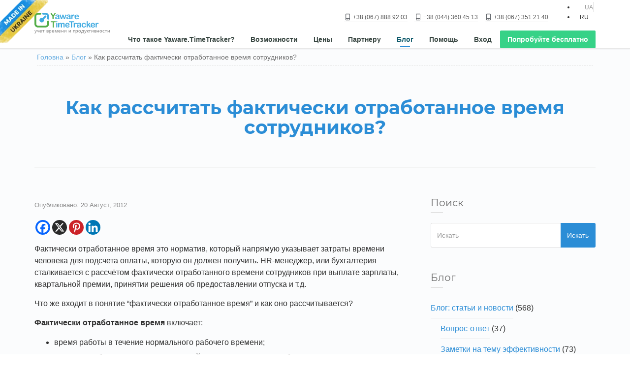

--- FILE ---
content_type: text/html; charset=UTF-8
request_url: https://yaware.com.ua/ru/blog/kak-podschitat-fakticheski-otrabotannoe-vremya-sotrudnikov/
body_size: 33068
content:
<!DOCTYPE html>
<!--[if lt IE 7]>      <html class="no-js lt-ie9 lt-ie8 lt-ie7" lang="ru"> <![endif]-->
<!--[if IE 7]>         <html class="no-js lt-ie9 lt-ie8" lang="ru"> <![endif]-->
<!--[if IE 8]>         <html class="no-js lt-ie9" lang="ru"> <![endif]-->
<!--[if gt IE 8]><!--> <html class="no-js" lang="ru"> <!--<![endif]-->
<!-- AWS Check Passed -->
<head>
  <meta charset="utf-8">
  <title>📊 Как рассчитать фактически отработанное время сотрудников?</title>
  <meta name="viewport" content="width=device-width, initial-scale=1.0">
    <meta name="theme-color" content="#40abe1">
    <meta name="facebook-domain-verification" content="g989cykssfmqffsnq1evucjq9up68l" />

    <meta name='robots' content='index, follow, max-image-preview:large, max-snippet:-1, max-video-preview:-1' />
    <!-- Start VWO Common Smartcode -->
    <script  type='text/javascript'>
        var _vwo_clicks = 10;
    </script>
    <!-- End VWO Common Smartcode -->
        <!-- Start VWO Async SmartCode -->
    <link rel="preconnect" href="https://dev.visualwebsiteoptimizer.com" />
    <script  type='text/javascript' id='vwoCode'>
        /* Fix: wp-rocket (application/ld+json) */
        window._vwo_code || (function () {
            var account_id=1005034,
                version=2.1,
                settings_tolerance=2000,
                library_tolerance=2500,
                use_existing_jquery=false,
                hide_element='body',
                hide_element_style = 'opacity:0 !important;filter:alpha(opacity=0) !important;background:none !important;transition:none !important;',
                /* DO NOT EDIT BELOW THIS LINE */
                f=false,w=window,d=document,v=d.querySelector('#vwoCode'),cK='_vwo_'+account_id+'_settings',cc={};try{var c=JSON.parse(localStorage.getItem('_vwo_'+account_id+'_config'));cc=c&&typeof c==='object'?c:{}}catch(e){}var stT=cc.stT==='session'?w.sessionStorage:w.localStorage;code={use_existing_jquery:function(){return typeof use_existing_jquery!=='undefined'?use_existing_jquery:undefined},library_tolerance:function(){return typeof library_tolerance!=='undefined'?library_tolerance:undefined},settings_tolerance:function(){return cc.sT||settings_tolerance},hide_element_style:function(){return'{'+(cc.hES||hide_element_style)+'}'},hide_element:function(){if(performance.getEntriesByName('first-contentful-paint')[0]){return''}return typeof cc.hE==='string'?cc.hE:hide_element},getVersion:function(){return version},finish:function(e){if(!f){f=true;var t=d.getElementById('_vis_opt_path_hides');if(t)t.parentNode.removeChild(t);if(e)(new Image).src='https://dev.visualwebsiteoptimizer.com/ee.gif?a='+account_id+e}},finished:function(){return f},addScript:function(e){var t=d.createElement('script');t.type='text/javascript';if(e.src){t.src=e.src}else{t.text=e.text}d.getElementsByTagName('head')[0].appendChild(t)},load:function(e,t){var i=this.getSettings(),n=d.createElement('script'),r=this;t=t||{};if(i){n.textContent=i;d.getElementsByTagName('head')[0].appendChild(n);if(!w.VWO||VWO.caE){stT.removeItem(cK);r.load(e)}}else{var o=new XMLHttpRequest;o.open('GET',e,true);o.withCredentials=!t.dSC;o.responseType=t.responseType||'text';o.onload=function(){if(t.onloadCb){return t.onloadCb(o,e)}if(o.status===200||o.status===304){_vwo_code.addScript({text:o.responseText})}else{_vwo_code.finish('&e=loading_failure:'+e)}};o.onerror=function(){if(t.onerrorCb){return t.onerrorCb(e)}_vwo_code.finish('&e=loading_failure:'+e)};o.send()}},getSettings:function(){try{var e=stT.getItem(cK);if(!e){return}e=JSON.parse(e);if(Date.now()>e.e){stT.removeItem(cK);return}return e.s}catch(e){return}},init:function(){if(d.URL.indexOf('__vwo_disable__')>-1)return;var e=this.settings_tolerance();w._vwo_settings_timer=setTimeout(function(){_vwo_code.finish();stT.removeItem(cK)},e);var t;if(this.hide_element()!=='body'){t=d.createElement('style');var i=this.hide_element(),n=i?i+this.hide_element_style():'',r=d.getElementsByTagName('head')[0];t.setAttribute('id','_vis_opt_path_hides');v&&t.setAttribute('nonce',v.nonce);t.setAttribute('type','text/css');if(t.styleSheet)t.styleSheet.cssText=n;else t.appendChild(d.createTextNode(n));r.appendChild(t)}else{t=d.getElementsByTagName('head')[0];var n=d.createElement('div');n.style.cssText='z-index: 2147483647 !important;position: fixed !important;left: 0 !important;top: 0 !important;width: 100% !important;height: 100% !important;background: white !important;';n.setAttribute('id','_vis_opt_path_hides');n.classList.add('_vis_hide_layer');t.parentNode.insertBefore(n,t.nextSibling)}var o='https://dev.visualwebsiteoptimizer.com/j.php?a='+account_id+'&u='+encodeURIComponent(d.URL)+'&vn='+version;if(w.location.search.indexOf('_vwo_xhr')!==-1){this.addScript({src:o})}else{this.load(o+'&x=true')}}};w._vwo_code=code;code.init();})();
    </script>
    <!-- End VWO Async SmartCode -->
    
	<!-- This site is optimized with the Yoast SEO plugin v26.1.1 - https://yoast.com/wordpress/plugins/seo/ -->
	<meta name="description" content="Узнайте, как правильно рассчитать отработанное время сотрудников для оплаты, внерабочего времени и других целей. Подробности в статье." />
	<link rel="canonical" href="https://yaware.com.ua/ru/blog/kak-podschitat-fakticheski-otrabotannoe-vremya-sotrudnikov/" />
	<meta property="og:locale" content="ru_RU" />
	<meta property="og:type" content="article" />
	<meta property="og:title" content="📊 Как рассчитать фактически отработанное время сотрудников?" />
	<meta property="og:description" content="Узнайте, как правильно рассчитать отработанное время сотрудников для оплаты, внерабочего времени и других целей. Подробности в статье." />
	<meta property="og:url" content="https://yaware.com.ua/ru/blog/kak-podschitat-fakticheski-otrabotannoe-vremya-sotrudnikov/" />
	<meta property="og:site_name" content="Yaware.TimeTracker - онлайн система обліку часу і продуктивності" />
	<meta property="article:publisher" content="https://www.facebook.com/YawareTimeTracker" />
	<meta property="article:published_time" content="2012-08-20T07:35:15+00:00" />
	<meta property="article:modified_time" content="2024-06-25T06:00:56+00:00" />
	<meta property="og:image" content="https://yaware.com.ua/wp-content/uploads/2012/08/Clock-and-money-on-the-weighing-scale.jpg" />
	<meta property="og:image:width" content="2074" />
	<meta property="og:image:height" content="1910" />
	<meta property="og:image:type" content="image/jpeg" />
	<meta name="author" content="admin" />
	<meta name="twitter:card" content="summary_large_image" />
	<meta name="twitter:creator" content="@yaware" />
	<meta name="twitter:site" content="@yaware" />
	<meta name="twitter:label1" content="Написано автором" />
	<meta name="twitter:data1" content="admin" />
	<meta name="twitter:label2" content="Примерное время для чтения" />
	<meta name="twitter:data2" content="4 минуты" />
	<script type="application/ld+json" class="yoast-schema-graph">{"@context":"https://schema.org","@graph":[{"@type":"Article","@id":"https://yaware.com.ua/ru/blog/kak-podschitat-fakticheski-otrabotannoe-vremya-sotrudnikov/#article","isPartOf":{"@id":"https://yaware.com.ua/ru/blog/kak-podschitat-fakticheski-otrabotannoe-vremya-sotrudnikov/"},"author":{"name":"admin","@id":"https://yaware.com.ua/ru/#/schema/person/dd9c2fcb781ab8a31afa98df5b3ffff0"},"headline":"Как рассчитать фактически отработанное время сотрудников?","datePublished":"2012-08-20T07:35:15+00:00","dateModified":"2024-06-25T06:00:56+00:00","mainEntityOfPage":{"@id":"https://yaware.com.ua/ru/blog/kak-podschitat-fakticheski-otrabotannoe-vremya-sotrudnikov/"},"wordCount":599,"publisher":{"@id":"https://yaware.com.ua/ru/#organization"},"image":{"@id":"https://yaware.com.ua/ru/blog/kak-podschitat-fakticheski-otrabotannoe-vremya-sotrudnikov/#primaryimage"},"thumbnailUrl":"https://yaware.com.ua/wp-content/uploads/2012/08/Clock-and-money-on-the-weighing-scale.jpg","articleSection":["Блог: статьи и новости","Статьи"],"inLanguage":"ru-RU"},{"@type":"WebPage","@id":"https://yaware.com.ua/ru/blog/kak-podschitat-fakticheski-otrabotannoe-vremya-sotrudnikov/","url":"https://yaware.com.ua/ru/blog/kak-podschitat-fakticheski-otrabotannoe-vremya-sotrudnikov/","name":"📊 Как рассчитать фактически отработанное время сотрудников?","isPartOf":{"@id":"https://yaware.com.ua/ru/#website"},"primaryImageOfPage":{"@id":"https://yaware.com.ua/ru/blog/kak-podschitat-fakticheski-otrabotannoe-vremya-sotrudnikov/#primaryimage"},"image":{"@id":"https://yaware.com.ua/ru/blog/kak-podschitat-fakticheski-otrabotannoe-vremya-sotrudnikov/#primaryimage"},"thumbnailUrl":"https://yaware.com.ua/wp-content/uploads/2012/08/Clock-and-money-on-the-weighing-scale.jpg","datePublished":"2012-08-20T07:35:15+00:00","dateModified":"2024-06-25T06:00:56+00:00","description":"Узнайте, как правильно рассчитать отработанное время сотрудников для оплаты, внерабочего времени и других целей. Подробности в статье.","breadcrumb":{"@id":"https://yaware.com.ua/ru/blog/kak-podschitat-fakticheski-otrabotannoe-vremya-sotrudnikov/#breadcrumb"},"inLanguage":"ru-RU","potentialAction":[{"@type":"ReadAction","target":["https://yaware.com.ua/ru/blog/kak-podschitat-fakticheski-otrabotannoe-vremya-sotrudnikov/"]}]},{"@type":"ImageObject","inLanguage":"ru-RU","@id":"https://yaware.com.ua/ru/blog/kak-podschitat-fakticheski-otrabotannoe-vremya-sotrudnikov/#primaryimage","url":"https://yaware.com.ua/wp-content/uploads/2012/08/Clock-and-money-on-the-weighing-scale.jpg","contentUrl":"https://yaware.com.ua/wp-content/uploads/2012/08/Clock-and-money-on-the-weighing-scale.jpg","width":"2074","height":"1910"},{"@type":"BreadcrumbList","@id":"https://yaware.com.ua/ru/blog/kak-podschitat-fakticheski-otrabotannoe-vremya-sotrudnikov/#breadcrumb","itemListElement":[{"@type":"ListItem","position":1,"name":"Головна","item":"https://yaware.com.ua/ru/"},{"@type":"ListItem","position":2,"name":"Блог","item":"https://yaware.com.ua/ru/blog/"},{"@type":"ListItem","position":3,"name":"Как рассчитать фактически отработанное время сотрудников?"}]},{"@type":"WebSite","@id":"https://yaware.com.ua/ru/#website","url":"https://yaware.com.ua/ru/","name":"Yaware.TimeTracker - онлайн система обліку часу і продуктивності","description":"автоматичний облік часу та продуктивності","publisher":{"@id":"https://yaware.com.ua/ru/#organization"},"potentialAction":[{"@type":"SearchAction","target":{"@type":"EntryPoint","urlTemplate":"https://yaware.com.ua/ru/?s={search_term_string}"},"query-input":{"@type":"PropertyValueSpecification","valueRequired":true,"valueName":"search_term_string"}}],"inLanguage":"ru-RU"},{"@type":"Organization","@id":"https://yaware.com.ua/ru/#organization","name":"Yaware","url":"https://yaware.com.ua/ru/","logo":{"@type":"ImageObject","inLanguage":"ru-RU","@id":"https://yaware.com.ua/ru/#/schema/logo/image/","url":"https://yaware.com.ua/wp-content/uploads/2015/07/horizontal-logo.png","contentUrl":"https://yaware.com.ua/wp-content/uploads/2015/07/horizontal-logo.png","width":1000,"height":241,"caption":"Yaware"},"image":{"@id":"https://yaware.com.ua/ru/#/schema/logo/image/"},"sameAs":["https://www.facebook.com/YawareTimeTracker","https://x.com/yaware"]},{"@type":"Person","@id":"https://yaware.com.ua/ru/#/schema/person/dd9c2fcb781ab8a31afa98df5b3ffff0","name":"admin"}]}</script>
	<!-- / Yoast SEO plugin. -->


<link rel='dns-prefetch' href='//js-eu1.hs-scripts.com' />
<link rel='dns-prefetch' href='//widgetlogic.org' />
<link rel='dns-prefetch' href='//www.googletagmanager.com' />
<!-- ERROR: WP-Optimize Minify was not allowed to save its cache on - wp-content/cache/wpo-minify/1768216315/assets/wpo-minify-header-header1574191616.min.css --><!-- Please check if the path above is correct and ensure your server has write permission there! --><style id='wp-img-auto-sizes-contain-inline-css'>
img:is([sizes=auto i],[sizes^="auto," i]){contain-intrinsic-size:3000px 1500px}
/*# sourceURL=wp-img-auto-sizes-contain-inline-css */
</style>
<style id='classic-theme-styles-inline-css'>
/*! This file is auto-generated */
.wp-block-button__link{color:#fff;background-color:#32373c;border-radius:9999px;box-shadow:none;text-decoration:none;padding:calc(.667em + 2px) calc(1.333em + 2px);font-size:1.125em}.wp-block-file__button{background:#32373c;color:#fff;text-decoration:none}
/*# sourceURL=/wp-includes/css/classic-themes.min.css */
</style>
<link rel='stylesheet' id='wpo_min-header-0-css' href='https://yaware.com.ua/wp-content/cache/wpo-minify/1768216315/assets/wpo-minify-header-jquery.bxslider1653464730.min.css' media='all' />
<link rel='stylesheet' id='wpo_min-header-1-css' href='https://yaware.com.ua/wp-content/cache/wpo-minify/1768216315/assets/wpo-minify-header-Axl_Testimonials_Widget1653464730.min.css' media='all' />
<link rel='stylesheet' id='wpo_min-header-2-css' href='https://yaware.com.ua/wp-content/cache/wpo-minify/1768216315/assets/wpo-minify-header-Axl_Testimonials_Widget_Premium1653464728.min.css' media='all' />
<link rel='stylesheet' id='wpo_min-header-3-css' href='https://yaware.com.ua/wp-content/cache/wpo-minify/1768216315/assets/wpo-minify-header-testimonials-widget-premium-form1653464728.min.css' media='all' />
<link rel='stylesheet' id='wp-block-library-css' href='https://yaware.com.ua/wp-includes/css/dist/block-library/style.min.css' media='all' />
<style id='global-styles-inline-css'>
:root{--wp--preset--aspect-ratio--square: 1;--wp--preset--aspect-ratio--4-3: 4/3;--wp--preset--aspect-ratio--3-4: 3/4;--wp--preset--aspect-ratio--3-2: 3/2;--wp--preset--aspect-ratio--2-3: 2/3;--wp--preset--aspect-ratio--16-9: 16/9;--wp--preset--aspect-ratio--9-16: 9/16;--wp--preset--color--black: #000000;--wp--preset--color--cyan-bluish-gray: #abb8c3;--wp--preset--color--white: #ffffff;--wp--preset--color--pale-pink: #f78da7;--wp--preset--color--vivid-red: #cf2e2e;--wp--preset--color--luminous-vivid-orange: #ff6900;--wp--preset--color--luminous-vivid-amber: #fcb900;--wp--preset--color--light-green-cyan: #7bdcb5;--wp--preset--color--vivid-green-cyan: #00d084;--wp--preset--color--pale-cyan-blue: #8ed1fc;--wp--preset--color--vivid-cyan-blue: #0693e3;--wp--preset--color--vivid-purple: #9b51e0;--wp--preset--gradient--vivid-cyan-blue-to-vivid-purple: linear-gradient(135deg,rgb(6,147,227) 0%,rgb(155,81,224) 100%);--wp--preset--gradient--light-green-cyan-to-vivid-green-cyan: linear-gradient(135deg,rgb(122,220,180) 0%,rgb(0,208,130) 100%);--wp--preset--gradient--luminous-vivid-amber-to-luminous-vivid-orange: linear-gradient(135deg,rgb(252,185,0) 0%,rgb(255,105,0) 100%);--wp--preset--gradient--luminous-vivid-orange-to-vivid-red: linear-gradient(135deg,rgb(255,105,0) 0%,rgb(207,46,46) 100%);--wp--preset--gradient--very-light-gray-to-cyan-bluish-gray: linear-gradient(135deg,rgb(238,238,238) 0%,rgb(169,184,195) 100%);--wp--preset--gradient--cool-to-warm-spectrum: linear-gradient(135deg,rgb(74,234,220) 0%,rgb(151,120,209) 20%,rgb(207,42,186) 40%,rgb(238,44,130) 60%,rgb(251,105,98) 80%,rgb(254,248,76) 100%);--wp--preset--gradient--blush-light-purple: linear-gradient(135deg,rgb(255,206,236) 0%,rgb(152,150,240) 100%);--wp--preset--gradient--blush-bordeaux: linear-gradient(135deg,rgb(254,205,165) 0%,rgb(254,45,45) 50%,rgb(107,0,62) 100%);--wp--preset--gradient--luminous-dusk: linear-gradient(135deg,rgb(255,203,112) 0%,rgb(199,81,192) 50%,rgb(65,88,208) 100%);--wp--preset--gradient--pale-ocean: linear-gradient(135deg,rgb(255,245,203) 0%,rgb(182,227,212) 50%,rgb(51,167,181) 100%);--wp--preset--gradient--electric-grass: linear-gradient(135deg,rgb(202,248,128) 0%,rgb(113,206,126) 100%);--wp--preset--gradient--midnight: linear-gradient(135deg,rgb(2,3,129) 0%,rgb(40,116,252) 100%);--wp--preset--font-size--small: 13px;--wp--preset--font-size--medium: 20px;--wp--preset--font-size--large: 36px;--wp--preset--font-size--x-large: 42px;--wp--preset--spacing--20: 0.44rem;--wp--preset--spacing--30: 0.67rem;--wp--preset--spacing--40: 1rem;--wp--preset--spacing--50: 1.5rem;--wp--preset--spacing--60: 2.25rem;--wp--preset--spacing--70: 3.38rem;--wp--preset--spacing--80: 5.06rem;--wp--preset--shadow--natural: 6px 6px 9px rgba(0, 0, 0, 0.2);--wp--preset--shadow--deep: 12px 12px 50px rgba(0, 0, 0, 0.4);--wp--preset--shadow--sharp: 6px 6px 0px rgba(0, 0, 0, 0.2);--wp--preset--shadow--outlined: 6px 6px 0px -3px rgb(255, 255, 255), 6px 6px rgb(0, 0, 0);--wp--preset--shadow--crisp: 6px 6px 0px rgb(0, 0, 0);}:where(.is-layout-flex){gap: 0.5em;}:where(.is-layout-grid){gap: 0.5em;}body .is-layout-flex{display: flex;}.is-layout-flex{flex-wrap: wrap;align-items: center;}.is-layout-flex > :is(*, div){margin: 0;}body .is-layout-grid{display: grid;}.is-layout-grid > :is(*, div){margin: 0;}:where(.wp-block-columns.is-layout-flex){gap: 2em;}:where(.wp-block-columns.is-layout-grid){gap: 2em;}:where(.wp-block-post-template.is-layout-flex){gap: 1.25em;}:where(.wp-block-post-template.is-layout-grid){gap: 1.25em;}.has-black-color{color: var(--wp--preset--color--black) !important;}.has-cyan-bluish-gray-color{color: var(--wp--preset--color--cyan-bluish-gray) !important;}.has-white-color{color: var(--wp--preset--color--white) !important;}.has-pale-pink-color{color: var(--wp--preset--color--pale-pink) !important;}.has-vivid-red-color{color: var(--wp--preset--color--vivid-red) !important;}.has-luminous-vivid-orange-color{color: var(--wp--preset--color--luminous-vivid-orange) !important;}.has-luminous-vivid-amber-color{color: var(--wp--preset--color--luminous-vivid-amber) !important;}.has-light-green-cyan-color{color: var(--wp--preset--color--light-green-cyan) !important;}.has-vivid-green-cyan-color{color: var(--wp--preset--color--vivid-green-cyan) !important;}.has-pale-cyan-blue-color{color: var(--wp--preset--color--pale-cyan-blue) !important;}.has-vivid-cyan-blue-color{color: var(--wp--preset--color--vivid-cyan-blue) !important;}.has-vivid-purple-color{color: var(--wp--preset--color--vivid-purple) !important;}.has-black-background-color{background-color: var(--wp--preset--color--black) !important;}.has-cyan-bluish-gray-background-color{background-color: var(--wp--preset--color--cyan-bluish-gray) !important;}.has-white-background-color{background-color: var(--wp--preset--color--white) !important;}.has-pale-pink-background-color{background-color: var(--wp--preset--color--pale-pink) !important;}.has-vivid-red-background-color{background-color: var(--wp--preset--color--vivid-red) !important;}.has-luminous-vivid-orange-background-color{background-color: var(--wp--preset--color--luminous-vivid-orange) !important;}.has-luminous-vivid-amber-background-color{background-color: var(--wp--preset--color--luminous-vivid-amber) !important;}.has-light-green-cyan-background-color{background-color: var(--wp--preset--color--light-green-cyan) !important;}.has-vivid-green-cyan-background-color{background-color: var(--wp--preset--color--vivid-green-cyan) !important;}.has-pale-cyan-blue-background-color{background-color: var(--wp--preset--color--pale-cyan-blue) !important;}.has-vivid-cyan-blue-background-color{background-color: var(--wp--preset--color--vivid-cyan-blue) !important;}.has-vivid-purple-background-color{background-color: var(--wp--preset--color--vivid-purple) !important;}.has-black-border-color{border-color: var(--wp--preset--color--black) !important;}.has-cyan-bluish-gray-border-color{border-color: var(--wp--preset--color--cyan-bluish-gray) !important;}.has-white-border-color{border-color: var(--wp--preset--color--white) !important;}.has-pale-pink-border-color{border-color: var(--wp--preset--color--pale-pink) !important;}.has-vivid-red-border-color{border-color: var(--wp--preset--color--vivid-red) !important;}.has-luminous-vivid-orange-border-color{border-color: var(--wp--preset--color--luminous-vivid-orange) !important;}.has-luminous-vivid-amber-border-color{border-color: var(--wp--preset--color--luminous-vivid-amber) !important;}.has-light-green-cyan-border-color{border-color: var(--wp--preset--color--light-green-cyan) !important;}.has-vivid-green-cyan-border-color{border-color: var(--wp--preset--color--vivid-green-cyan) !important;}.has-pale-cyan-blue-border-color{border-color: var(--wp--preset--color--pale-cyan-blue) !important;}.has-vivid-cyan-blue-border-color{border-color: var(--wp--preset--color--vivid-cyan-blue) !important;}.has-vivid-purple-border-color{border-color: var(--wp--preset--color--vivid-purple) !important;}.has-vivid-cyan-blue-to-vivid-purple-gradient-background{background: var(--wp--preset--gradient--vivid-cyan-blue-to-vivid-purple) !important;}.has-light-green-cyan-to-vivid-green-cyan-gradient-background{background: var(--wp--preset--gradient--light-green-cyan-to-vivid-green-cyan) !important;}.has-luminous-vivid-amber-to-luminous-vivid-orange-gradient-background{background: var(--wp--preset--gradient--luminous-vivid-amber-to-luminous-vivid-orange) !important;}.has-luminous-vivid-orange-to-vivid-red-gradient-background{background: var(--wp--preset--gradient--luminous-vivid-orange-to-vivid-red) !important;}.has-very-light-gray-to-cyan-bluish-gray-gradient-background{background: var(--wp--preset--gradient--very-light-gray-to-cyan-bluish-gray) !important;}.has-cool-to-warm-spectrum-gradient-background{background: var(--wp--preset--gradient--cool-to-warm-spectrum) !important;}.has-blush-light-purple-gradient-background{background: var(--wp--preset--gradient--blush-light-purple) !important;}.has-blush-bordeaux-gradient-background{background: var(--wp--preset--gradient--blush-bordeaux) !important;}.has-luminous-dusk-gradient-background{background: var(--wp--preset--gradient--luminous-dusk) !important;}.has-pale-ocean-gradient-background{background: var(--wp--preset--gradient--pale-ocean) !important;}.has-electric-grass-gradient-background{background: var(--wp--preset--gradient--electric-grass) !important;}.has-midnight-gradient-background{background: var(--wp--preset--gradient--midnight) !important;}.has-small-font-size{font-size: var(--wp--preset--font-size--small) !important;}.has-medium-font-size{font-size: var(--wp--preset--font-size--medium) !important;}.has-large-font-size{font-size: var(--wp--preset--font-size--large) !important;}.has-x-large-font-size{font-size: var(--wp--preset--font-size--x-large) !important;}
/*# sourceURL=global-styles-inline-css */
</style>

<link rel='stylesheet' id='wpo_min-header-5-css' href='https://yaware.com.ua/wp-content/cache/wpo-minify/1768216315/assets/wpo-minify-header-block-widget1724889360.min.css' media='all' />
<link rel='stylesheet' id='wpo_min-header-6-css' href='https://yaware.com.ua/wp-content/cache/wpo-minify/1768216315/assets/wpo-minify-header-ccchildpagescss1698667362.min.css' media='all' />
<link rel='stylesheet' id='cookie-notice-front-css' href='https://yaware.com.ua/wp-content/plugins/cookie-notice/css/front.min.css' media='all' />
<link rel='stylesheet' id='wpo_min-header-9-css' href='https://yaware.com.ua/wp-content/cache/wpo-minify/1768216315/assets/wpo-minify-header-wp-faq-schema-jquery-ui1596022052.min.css' media='all' />
<link rel='stylesheet' id='wpml-legacy-horizontal-list-0-css' href='https://yaware.com.ua/wp-content/plugins/sitepress-multilingual-cms/templates/language-switchers/legacy-list-horizontal/style.min.css' media='all' />
<link rel='stylesheet' id='wpo_min-header-11-css' href='https://yaware.com.ua/wp-content/cache/wpo-minify/1768216315/assets/wpo-minify-header-font_awesome1545320196.min.css' media='all' />
<link rel='stylesheet' id='inttelinput-css' href='https://yaware.com.ua/wp-content/themes/pursuit-child/assets/intl-tel-input/css/intlTelInput.min.css' media='all' />
<link rel='stylesheet' id='chaty-front-css-css' href='https://yaware.com.ua/wp-content/plugins/chaty/css/chaty-front.min.css' media='all' />
<link rel='stylesheet' id='wpo_min-header-14-css' href='https://yaware.com.ua/wp-content/cache/wpo-minify/1768216315/assets/wpo-minify-header-heateor_sss_frontend_css1757978844.min.css' media='all' />
<link rel='stylesheet' id='wpo_min-header-15-css' href='https://yaware.com.ua/wp-content/cache/wpo-minify/1768216315/assets/wpo-minify-header-jquery-lazyloadxt-spinner-css1750334191.min.css' media='all' />
<link rel='stylesheet' id='a3a3_lazy_load-css' href='//yaware.com.ua/wp-content/uploads/sass/a3_lazy_load.min.css' media='all' />
<link rel='stylesheet' id='wpo_min-header-17-css' href='https://yaware.com.ua/wp-content/cache/wpo-minify/1768216315/assets/wpo-minify-header-glyphicons1452502996.min.css' media='all' />
<link rel='stylesheet' id='wpo_min-header-18-css' href='https://yaware.com.ua/wp-content/cache/wpo-minify/1768216315/assets/wpo-minify-header-themo_animations1574191616.min.css' media='all' />
<link rel='stylesheet' id='roots_bootstrap-css' href='https://yaware.com.ua/wp-content/themes/pursuit/assets/css/bootstrap.min.css' media='all' />
<link rel='stylesheet' id='bootstrap_lighbox-css' href='https://yaware.com.ua/wp-content/themes/pursuit/assets/css/ekko-lightbox.min.css' media='all' />
<link rel='stylesheet' id='wpo_min-header-21-css' href='https://yaware.com.ua/wp-content/cache/wpo-minify/1768216315/assets/wpo-minify-header-bootstrap_lighbox_theme1410003490.min.css' media='all' />
<link rel='stylesheet' id='wpo_min-header-22-css' href='https://yaware.com.ua/wp-content/cache/wpo-minify/1768216315/assets/wpo-minify-header-flexslider1574191616.min.css' media='all' />
<link rel='stylesheet' id='wpo_min-header-23-css' href='https://yaware.com.ua/wp-content/cache/wpo-minify/1768216315/assets/wpo-minify-header-roots_app1684848923.min.css' media='all' />
<link rel='stylesheet' id='wpo_min-header-25-css' href='https://yaware.com.ua/wp-content/cache/wpo-minify/1768216315/assets/wpo-minify-header-responsive_css1463561574.min.css' media='all' />
<link rel='stylesheet' id='wpo_min-header-26-css' href='https://yaware.com.ua/wp-content/cache/wpo-minify/1768216315/assets/wpo-minify-header-roots_child1766751754.min.css' media='all' />
<script src="https://yaware.com.ua/wp-includes/js/jquery/jquery.min.js" id="jquery-core-js"></script>
<script src="https://yaware.com.ua/wp-includes/js/jquery/jquery-migrate.min.js" id="jquery-migrate-js"></script>
<script id="wpo_min-header-0-js-extra">
var wpml_cookies = {"wp-wpml_current_language":{"value":"ru","expires":1,"path":"/"}};
var wpml_cookies = {"wp-wpml_current_language":{"value":"ru","expires":1,"path":"/"}};
//# sourceURL=wpo_min-header-0-js-extra
</script>
<script src="https://yaware.com.ua/wp-content/cache/wpo-minify/1768216315/assets/wpo-minify-header-wpml-cookie1750938960.min.js" id="wpo_min-header-0-js" defer data-wp-strategy="defer"></script>
<script src="https://yaware.com.ua/wp-content/cache/wpo-minify/1768216315/assets/wpo-minify-header-nelio-ab-testing-visitor-type1760105048.min.js" id="wpo_min-header-1-js"></script>
<script id="wpo_min-header-4-js-extra">
var js_translate = {"just_reinstall":"Just reinstall","different_plans_try":"\u041f\u043e\u043f\u0440\u043e\u0431\u0443\u0439\u0442\u0435 \u0440\u0430\u0431\u043e\u0442\u0443 \u0441\u0435\u0440\u0432\u0438\u0441\u0430 \u0432 \u0440\u0430\u0437\u043d\u044b\u0445 \u0442\u0430\u0440\u0438\u0444\u043d\u044b\u0445 \u043f\u043b\u0430\u043d\u0430\u0445","four_days_free":"14 \u0434\u043d\u0435\u0439 \u0431\u0435\u0441\u043f\u043b\u0430\u0442\u043d\u043e","plan_choosed":"Plan choosed","free_automated_timesheet":"Free automated timesheet","automated_timesheet":"Automated timesheets","productivity_analysis":"Productivity Analysis","productivity_growth":"Productivity Growth","five_for_free":"Up to 5 employees for free","check_valid_data":"Check if valid data","field_not_alpha_characters":"Field contains not alphabetic characters","sign_up":"Sign up","your_idea_has_added":"\u0412\u0430\u0448\u0430 \u0438\u0434\u0435\u044f \u0434\u043e\u0431\u0430\u0432\u043b\u0435\u043d\u0430!","phone_not_valid":"\u041d\u043e\u043c\u0435\u0440 \u0432\u0432\u0435\u0434\u0435\u043d \u043d\u0435\u0432\u0435\u0440\u043d\u043e"};
//# sourceURL=wpo_min-header-4-js-extra
</script>
<script src="https://yaware.com.ua/wp-content/cache/wpo-minify/1768216315/assets/wpo-minify-header-jquerycustom_scripts1753643894.min.js" id="wpo_min-header-4-js"></script>

<!-- Сниппет тегов Google (gtag.js), добавленный Site Kit -->
<!-- Сниппет Google Analytics добавлен с помощью Site Kit -->
<script src="https://www.googletagmanager.com/gtag/js?id=G-JYH3X2GJJ9" id="google_gtagjs-js" async></script>
<script id="google_gtagjs-js-after">
window.dataLayer = window.dataLayer || [];function gtag(){dataLayer.push(arguments);}
gtag("set","linker",{"domains":["yaware.com.ua"]});
gtag("js", new Date());
gtag("set", "developer_id.dZTNiMT", true);
gtag("config", "G-JYH3X2GJJ9");
 window._googlesitekit = window._googlesitekit || {}; window._googlesitekit.throttledEvents = []; window._googlesitekit.gtagEvent = (name, data) => { var key = JSON.stringify( { name, data } ); if ( !! window._googlesitekit.throttledEvents[ key ] ) { return; } window._googlesitekit.throttledEvents[ key ] = true; setTimeout( () => { delete window._googlesitekit.throttledEvents[ key ]; }, 5 ); gtag( "event", name, { ...data, event_source: "site-kit" } ); }; 
//# sourceURL=google_gtagjs-js-after
</script>
<script src="https://yaware.com.ua/wp-content/themes/pursuit/assets/js/vendor/modernizr-2.7.0.min.js" id="modernizr-js"></script>
<script src="https://yaware.com.ua/wp-content/themes/pursuit/assets/js/vendor/jquery.backstretch.min.js" id="backstretch-js"></script>
<link rel="https://api.w.org/" href="https://yaware.com.ua/ru/wp-json/" /><link rel="alternate" title="JSON" type="application/json" href="https://yaware.com.ua/ru/wp-json/wp/v2/posts/5979" /><link rel='shortlink' href='https://yaware.com.ua/ru/?p=5979' />
<meta name="generator" content="WPML ver:4.7.6 stt:46,55;" />
<meta name="generator" content="Site Kit by Google 1.163.0" /><!-- Google tag (gtag.js) --> <script async src="https://www.googletagmanager.com/gtag/js?id=AW-16644885456"></script> <script> window.dataLayer = window.dataLayer || []; function gtag(){dataLayer.push(arguments);} gtag('js', new Date()); gtag('config', 'AW-16644885456'); </script>
<!-- Google tag (gtag.js) event --> <script> gtag('event', 'register_account', { // <event_parameters> }); </script>
<!-- Google tag (gtag.js) event --> <script> gtag('event', 'Qualified', { // <event_parameters> }); </script>			<!-- DO NOT COPY THIS SNIPPET! Start of Page Analytics Tracking for HubSpot WordPress plugin v11.3.21-->
			<script class="hsq-set-content-id" data-content-id="blog-post">
				var _hsq = _hsq || [];
				_hsq.push(["setContentType", "blog-post"]);
			</script>
			<!-- DO NOT COPY THIS SNIPPET! End of Page Analytics Tracking for HubSpot WordPress plugin -->
					<script type="text/javascript">
				(function(c,l,a,r,i,t,y){
					c[a]=c[a]||function(){(c[a].q=c[a].q||[]).push(arguments)};t=l.createElement(r);t.async=1;
					t.src="https://www.clarity.ms/tag/"+i+"?ref=wordpress";y=l.getElementsByTagName(r)[0];y.parentNode.insertBefore(t,y);
				})(window, document, "clarity", "script", "p868ibl9zc");
		</script>
		<!--[if lt IE 9]>
<script src="//oss.maxcdn.com/libs/html5shiv/3.7.0/html5shiv.js"></script>
<script src="//oss.maxcdn.com/libs/respond.js/1.4.2/respond.min.js"></script>
<![endif]-->

<!-- Сниппет Google Tag Manager добавлен в Site Kit -->
<script>
			( function( w, d, s, l, i ) {
				w[l] = w[l] || [];
				w[l].push( {'gtm.start': new Date().getTime(), event: 'gtm.js'} );
				var f = d.getElementsByTagName( s )[0],
					j = d.createElement( s ), dl = l != 'dataLayer' ? '&l=' + l : '';
				j.async = true;
				j.src = 'https://www.googletagmanager.com/gtm.js?id=' + i + dl;
				f.parentNode.insertBefore( j, f );
			} )( window, document, 'script', 'dataLayer', 'GTM-PL2NSSN' );
			
</script>

<!-- Конечный сниппет Google Tag Manager, добавленный Site Kit -->

  <link rel="alternate" type="application/rss+xml" title="Yaware.TimeTracker - employee productivity tracking online Feed" href="https://yaware.com.ua/ru//feed/">

    <link rel="preload" href="/wp-content/themes/pursuit-child/assets/fontawesome/webfonts/fa-brands-400.woff2" as="font" type="font/woff2" crossorigin="anonymous">
    <link rel="preload" href="/wp-content/themes/pursuit-child/assets/fontawesome/webfonts/fa-solid-900.woff2" as="font" type="font/woff2" crossorigin="anonymous">
    <link rel="preload" href="/wp-content/themes/pursuit/assets/fonts/glyphicons-social-regular.woff" as="font" type="font/woff" crossorigin="anonymous">
    <link rel="preload" href="/wp-content/themes/pursuit/assets/fonts/glyphicons-regular.woff2" as="font" type="font/woff2" crossorigin="anonymous">

    <link rel="preconnect" href="https://fonts.googleapis.com">
    <link rel="preconnect" href="https://fonts.gstatic.com" crossorigin>

    <style>
        /* cyrillic-ext */
        @font-face {
            font-family: 'Montserrat';
            font-style: normal;
            font-weight: 400;
            font-display: swap;
            src: url(https://fonts.gstatic.com/s/montserrat/v18/JTUSjIg1_i6t8kCHKm459WRhyzbi.woff2) format('woff2');
            unicode-range: U+0460-052F, U+1C80-1C88, U+20B4, U+2DE0-2DFF, U+A640-A69F, U+FE2E-FE2F;
        }
        /* cyrillic */
        @font-face {
            font-family: 'Montserrat';
            font-style: normal;
            font-weight: 400;
            font-display: swap;
            src: url(https://fonts.gstatic.com/s/montserrat/v18/JTUSjIg1_i6t8kCHKm459W1hyzbi.woff2) format('woff2');
            unicode-range: U+0400-045F, U+0490-0491, U+04B0-04B1, U+2116;
        }
        /* vietnamese */
        @font-face {
            font-family: 'Montserrat';
            font-style: normal;
            font-weight: 400;
            font-display: swap;
            src: url(https://fonts.gstatic.com/s/montserrat/v18/JTUSjIg1_i6t8kCHKm459WZhyzbi.woff2) format('woff2');
            unicode-range: U+0102-0103, U+0110-0111, U+0128-0129, U+0168-0169, U+01A0-01A1, U+01AF-01B0, U+1EA0-1EF9, U+20AB;
        }
        /* latin-ext */
        @font-face {
            font-family: 'Montserrat';
            font-style: normal;
            font-weight: 400;
            font-display: swap;
            src: url(https://fonts.gstatic.com/s/montserrat/v18/JTUSjIg1_i6t8kCHKm459Wdhyzbi.woff2) format('woff2');
            unicode-range: U+0100-024F, U+0259, U+1E00-1EFF, U+2020, U+20A0-20AB, U+20AD-20CF, U+2113, U+2C60-2C7F, U+A720-A7FF;
        }
        /* latin */
        @font-face {
            font-family: 'Montserrat';
            font-style: normal;
            font-weight: 400;
            font-display: swap;
            src: url(https://fonts.gstatic.com/s/montserrat/v18/JTUSjIg1_i6t8kCHKm459Wlhyw.woff2) format('woff2');
            unicode-range: U+0000-00FF, U+0131, U+0152-0153, U+02BB-02BC, U+02C6, U+02DA, U+02DC, U+2000-206F, U+2074, U+20AC, U+2122, U+2191, U+2193, U+2212, U+2215, U+FEFF, U+FFFD;
        }
        /* cyrillic-ext */
        @font-face {
            font-family: 'Montserrat';
            font-style: normal;
            font-weight: 600;
            font-display: swap;
            src: url(https://fonts.gstatic.com/s/montserrat/v18/JTURjIg1_i6t8kCHKm45_bZF3gTD_u50.woff2) format('woff2');
            unicode-range: U+0460-052F, U+1C80-1C88, U+20B4, U+2DE0-2DFF, U+A640-A69F, U+FE2E-FE2F;
        }
        /* cyrillic */
        @font-face {
            font-family: 'Montserrat';
            font-style: normal;
            font-weight: 600;
            font-display: swap;
            src: url(https://fonts.gstatic.com/s/montserrat/v18/JTURjIg1_i6t8kCHKm45_bZF3g3D_u50.woff2) format('woff2');
            unicode-range: U+0400-045F, U+0490-0491, U+04B0-04B1, U+2116;
        }
        /* vietnamese */
        @font-face {
            font-family: 'Montserrat';
            font-style: normal;
            font-weight: 600;
            font-display: swap;
            src: url(https://fonts.gstatic.com/s/montserrat/v18/JTURjIg1_i6t8kCHKm45_bZF3gbD_u50.woff2) format('woff2');
            unicode-range: U+0102-0103, U+0110-0111, U+0128-0129, U+0168-0169, U+01A0-01A1, U+01AF-01B0, U+1EA0-1EF9, U+20AB;
        }
        /* latin-ext */
        @font-face {
            font-family: 'Montserrat';
            font-style: normal;
            font-weight: 600;
            font-display: swap;
            src: url(https://fonts.gstatic.com/s/montserrat/v18/JTURjIg1_i6t8kCHKm45_bZF3gfD_u50.woff2) format('woff2');
            unicode-range: U+0100-024F, U+0259, U+1E00-1EFF, U+2020, U+20A0-20AB, U+20AD-20CF, U+2113, U+2C60-2C7F, U+A720-A7FF;
        }
        /* latin */
        @font-face {
            font-family: 'Montserrat';
            font-style: normal;
            font-weight: 600;
            font-display: swap;
            src: url(https://fonts.gstatic.com/s/montserrat/v18/JTURjIg1_i6t8kCHKm45_bZF3gnD_g.woff2) format('woff2');
            unicode-range: U+0000-00FF, U+0131, U+0152-0153, U+02BB-02BC, U+02C6, U+02DA, U+02DC, U+2000-206F, U+2074, U+20AC, U+2122, U+2191, U+2193, U+2212, U+2215, U+FEFF, U+FFFD;
        }
        /* cyrillic-ext */
        @font-face {
            font-family: 'Montserrat';
            font-style: normal;
            font-weight: 700;
            font-display: swap;
            src: url(https://fonts.gstatic.com/s/montserrat/v18/JTURjIg1_i6t8kCHKm45_dJE3gTD_u50.woff2) format('woff2');
            unicode-range: U+0460-052F, U+1C80-1C88, U+20B4, U+2DE0-2DFF, U+A640-A69F, U+FE2E-FE2F;
        }
        /* cyrillic */
        @font-face {
            font-family: 'Montserrat';
            font-style: normal;
            font-weight: 700;
            font-display: swap;
            src: url(https://fonts.gstatic.com/s/montserrat/v18/JTURjIg1_i6t8kCHKm45_dJE3g3D_u50.woff2) format('woff2');
            unicode-range: U+0400-045F, U+0490-0491, U+04B0-04B1, U+2116;
        }
        /* vietnamese */
        @font-face {
            font-family: 'Montserrat';
            font-style: normal;
            font-weight: 700;
            font-display: swap;
            src: url(https://fonts.gstatic.com/s/montserrat/v18/JTURjIg1_i6t8kCHKm45_dJE3gbD_u50.woff2) format('woff2');
            unicode-range: U+0102-0103, U+0110-0111, U+0128-0129, U+0168-0169, U+01A0-01A1, U+01AF-01B0, U+1EA0-1EF9, U+20AB;
        }
        /* latin-ext */
        @font-face {
            font-family: 'Montserrat';
            font-style: normal;
            font-weight: 700;
            font-display: swap;
            src: url(https://fonts.gstatic.com/s/montserrat/v18/JTURjIg1_i6t8kCHKm45_dJE3gfD_u50.woff2) format('woff2');
            unicode-range: U+0100-024F, U+0259, U+1E00-1EFF, U+2020, U+20A0-20AB, U+20AD-20CF, U+2113, U+2C60-2C7F, U+A720-A7FF;
        }
        /* latin */
        @font-face {
            font-family: 'Montserrat';
            font-style: normal;
            font-weight: 700;
            font-display: swap;
            src: url(https://fonts.gstatic.com/s/montserrat/v18/JTURjIg1_i6t8kCHKm45_dJE3gnD_g.woff2) format('woff2');
            unicode-range: U+0000-00FF, U+0131, U+0152-0153, U+02BB-02BC, U+02C6, U+02DA, U+02DC, U+2000-206F, U+2074, U+20AC, U+2122, U+2191, U+2193, U+2212, U+2215, U+FEFF, U+FFFD;
        }
    </style>
    <!--<link rel="preload" as="font" type="font/woff2" href="https://fonts.googleapis.com/css2?family=Montserrat:wght@400;600;700&display=swap">-->
    <!--<link rel="preload" as="font" type="font/woff2" href="https://fonts.googleapis.com/css2?family=Open+Sans:wght@300;400;600;700&display=swap">-->

  
	<link rel="shortcut icon" href="https://yaware.com.ua/wp-content/themes/pursuit/assets/images/favicon.ico" type="image/icon">
<link rel="icon" href="https://yaware.com.ua/wp-content/themes/pursuit/assets/images/favicon.ico" type="image/icon">
<!-- Theme Custom CSS outfall -->
<style>
h1, h2, h3, h4, h5, h6{font-weight:700 ;}

/* Custom Color CSS #2b8dd6 */
#main-flex-slider .slides h1,.accent,.light-text .btn-ghost:hover,.light-text .googlemap a,.light-text .pricing-column.highlight .btn-ghost:hover,.light-text .pricing-column.highlight .btn-standard,.navbar .navbar-nav .dropdown-menu li a:hover,.navbar .navbar-nav .dropdown-menu li.active a,.navbar .navbar-nav .dropdown-menu li.active a:hover,.page-title h1,.panel-title i,.pricing-column.highlight .btn-ghost:hover,.pricing-column.highlight .btn-standard,.pricing-cost,.simple-cta span,.team-member-social a .soc-icon:hover,a{color:#2b8dd6}.footer .widget-title:after,.navbar .navbar-nav>li.active>a:after,.navbar .navbar-nav>li.active>a:focus:after,.navbar .navbar-nav>li.active>a:hover:after,.navbar .navbar-nav>li>a:hover:after{background-color:#2b8dd6}.accordion .accordion-btn .btn-ghost:hover,.btn-ghost:hover,.btn-standard,.circle-lrg-icon i,.circle-lrg-icon span,.light-text .pricing-table .btn-ghost:hover,.pager li>a:hover,.pager li>span:hover,.pricing-column.highlight{background-color:#2b8dd6;border-color:#2b8dd6}.accordion .accordion-btn .btn-ghost,.btn-ghost,.circle-lrg-icon i:hover,.circle-lrg-icon span:hover,.light-text .pricing-table .btn-ghost{color:#2b8dd6;border-color:#2b8dd6}.search-form input:focus,.widget select:focus,form input:focus,form select:focus,form textarea:focus{border-color:#2b8dd6!important}.circle-med-icon i,.circle-med-icon span,.frm_form_submit_style,.frm_form_submit_style:hover,.with_frm_style .frm_submit input[type=button],.with_frm_style .frm_submit input[type=button]:hover,.with_frm_style .frm_submit input[type=submit],.with_frm_style .frm_submit input[type=submit]:hover,.with_frm_style.frm_login_form input[type=submit],.with_frm_style.frm_login_form input[type=submit]:hover,form input[type=submit],form input[type=submit]:hover{background:#2b8dd6}.footer .tagcloud a:hover,.headhesive--clone .navbar-nav>li.active>a:after,.headhesive--clone .navbar-nav>li.active>a:focus:after,.headhesive--clone .navbar-nav>li.active>a:hover:after,.headhesive--clone .navbar-nav>li>a:hover:after,.search-submit,.search-submit:hover,.simple-conversion .with_frm_style input[type=submit],.simple-conversion .with_frm_style input[type=submit]:focus,.simple-conversion form input[type=submit],.simple-conversion form input[type=submit]:focus,.widget .tagcloud a:hover{background-color:#2b8dd6!important}.btn-cta{background-color:#36D287}
</style>

</head>


<body class="wp-singular post-template-default single single-post postid-5979 single-format-standard wp-theme-pursuit wp-child-theme-pursuit-child cookies-not-set geoip-continent-NA geoip-country-US geoip-province-OH geoip-name-Columbus">




  
<header class="banner navbar navbar-default navbar-static-top" role="banner" >
    <!--<div class="topest-header">
        <a href="https://yaware.com.ua/uk/blog/nadzvichajni-novorichni-znizhki-25-na-czilij-rik-produktivnosti/"><picture>
            <source media="(max-width:670px)" srcset="https://yaware.com.ua/wp-content/uploads/2015/07/480-mobile-ny1.png">
            <source media="(min-width:671px)" srcset="https://yaware.com.ua/wp-content/uploads/2015/07/1920_1.jpg">
            <img src="https://yaware.com.ua/wp-content/uploads/2015/07/1920_1.jpg" alt="new year" style="width:auto;">
        </picture></a>

    </div>-->
	<div class="container">
        <div class="navbar-header">
            <button type="button" class="navbar-toggle" data-toggle="collapse" data-target=".navbar-collapse">
                <span class="sr-only">Toggle navigation</span>
                <span class="icon-bar"></span>
                <span class="icon-bar"></span>
                <span class="icon-bar"></span>
            </button>
            <div id="logo">
                <a href="https://yaware.com.ua/ru/">
                   	                    <img class="logo-main logo-reg" src='https://yaware.com.ua/wp-content/uploads/2015/07/yaware-time-tracker.svg'    alt="Yaware.TimeTracker - employee productivity tracking online" />
				</a>
                <div class="slogan">учет времени и продуктивности</div>
            </div>
        </div>

    	<nav class="collapse navbar-collapse bs-navbar-collapse" role="navigation">
            <div class="navbar-phone">
                <a href="tel:+380678889203" title="Связаться с нами"><svg xmlns="http://www.w3.org/2000/svg" height="15px" viewBox="0 -960 960 960" width="15px" fill="#5f6368"><path d="M264-48q-29.7 0-50.85-21.15Q192-90.3 192-120v-720q0-29.7 21.15-50.85Q234.3-912 264-912h432q29.7 0 50.85 21.15Q768-869.7 768-840v720q0 29.7-21.15 50.85Q725.7-48 696-48H264Zm0-216v144h432v-144H264Zm215.79 108q15.21 0 25.71-10.29t10.5-25.5q0-15.21-10.29-25.71t-25.5-10.5q-15.21 0-25.71 10.29t-10.5 25.5q0 15.21 10.29 25.71t25.5 10.5ZM264-336h432v-384H264v384Zm0-456h432v-48H264v48Zm0 528v144-144Zm0-528v-48 48Z"/></svg> +38 (067) 888 92 03</a>
				<a href="tel:+380443604513" title="Связаться с нами"><svg xmlns="http://www.w3.org/2000/svg" height="15px" viewBox="0 -960 960 960" width="15px" fill="#5f6368"><path d="M264-48q-29.7 0-50.85-21.15Q192-90.3 192-120v-720q0-29.7 21.15-50.85Q234.3-912 264-912h432q29.7 0 50.85 21.15Q768-869.7 768-840v720q0 29.7-21.15 50.85Q725.7-48 696-48H264Zm0-216v144h432v-144H264Zm215.79 108q15.21 0 25.71-10.29t10.5-25.5q0-15.21-10.29-25.71t-25.5-10.5q-15.21 0-25.71 10.29t-10.5 25.5q0 15.21 10.29 25.71t25.5 10.5ZM264-336h432v-384H264v384Zm0-456h432v-48H264v48Zm0 528v144-144Zm0-528v-48 48Z"/></svg> +38 (044) 360 45 13</a>
	            <span><a href="tel:+380673512140" title="Связаться с нами"><svg xmlns="http://www.w3.org/2000/svg" height="15px" viewBox="0 -960 960 960" width="15px" fill="#5f6368"><path d="M264-48q-29.7 0-50.85-21.15Q192-90.3 192-120v-720q0-29.7 21.15-50.85Q234.3-912 264-912h432q29.7 0 50.85 21.15Q768-869.7 768-840v720q0 29.7-21.15 50.85Q725.7-48 696-48H264Zm0-216v144h432v-144H264Zm215.79 108q15.21 0 25.71-10.29t10.5-25.5q0-15.21-10.29-25.71t-25.5-10.5q-15.21 0-25.71 10.29t-10.5 25.5q0 15.21 10.29 25.71t25.5 10.5ZM264-336h432v-384H264v384Zm0-456h432v-48H264v48Zm0 528v144-144Zm0-528v-48 48Z"/></svg> +38 (067) 351 21 40</a></span>
	            <div class="language-switcher"> 
<div class="wpml-ls-statics-shortcode_actions wpml-ls wpml-ls-legacy-list-horizontal">
	<ul><li class="wpml-ls-slot-shortcode_actions wpml-ls-item wpml-ls-item-uk wpml-ls-first-item wpml-ls-item-legacy-list-horizontal">
				<a href="https://yaware.com.ua/uk/" class="wpml-ls-link">
                    <span class="wpml-ls-display">UA</span></a>
			</li><li class="wpml-ls-slot-shortcode_actions wpml-ls-item wpml-ls-item-ru wpml-ls-current-language wpml-ls-last-item wpml-ls-item-legacy-list-horizontal">
				<a href="https://yaware.com.ua/ru/blog/kak-podschitat-fakticheski-otrabotannoe-vremya-sotrudnikov/" class="wpml-ls-link">
                    <span class="wpml-ls-native">RU</span></a>
			</li></ul>
</div>
</div>
            </div>
      	<ul id="menu-glavnaya" class="nav navbar-nav"><li class="dropdown menu"><a class="dropdown-toggle" href="https://yaware.com.ua/ru/what-is-yaware/">Что такое Yaware.TimeTracker? <b class="caret"></b></a>
<ul class="dropdown-menu">
	<li class="menu"><a href="https://yaware.com.ua/ru/what-is-yaware/">Описание системы</a></li>
	<li class="menu"><a href="https://yaware.com.ua/ru/what-is-yaware/quick-tour/">С чего начать</a></li>
	<li class="menu"><a href="https://yaware.com.ua/ru/yaware-timetracker-enterprise/">Yaware Enterprise – коробочная версия</a></li>
	<li class="menu"><a href="https://yaware.com.ua/ru/industry/">Решение для отраслей</a></li>
	<li class="menu"><a href="https://yaware.com.ua/ru/success-cases/">Успешные примеры внедрения</a></li>
	<li class="menu"><a href="https://yaware.com.ua/ru/what-is-yaware/customer-testimonials/">Отзывы о Yaware.TimeTracker</a></li>
	<li class="menu"><a href="https://yaware.com.ua/ru/what-is-yaware/online-demo/">Онлайн Демо Yaware – получить доступ</a></li>
</ul>
</li>
<li class="menu"><a href="https://yaware.com.ua/ru/what-is-yaware/for-business/">Возможности</a></li>
<li class="dropdown menu"><a class="dropdown-toggle" href="https://yaware.com.ua/ru/prices/">Цены <b class="caret"></b></a>
<ul class="dropdown-menu">
	<li class="menu"><a href="https://yaware.com.ua/ru/prices/">Тарифные планы</a></li>
</ul>
</li>
<li class="dropdown menu"><a class="dropdown-toggle" href="https://yaware.com.ua/ru/partners/">Партнеру <b class="caret"></b></a>
<ul class="dropdown-menu">
	<li class="menu"><a href="https://yaware.com.ua/ru/partners/kak-nachat-rabotu/">Как начать работу и стать партнером Yaware</a></li>
	<li class="menu"><a target="_blank" href="https://help.yaware.com/ru/knowledge-base/vse-voprosy-otvety-po-partnerskoj-programme/">Вопросы и ответы</a></li>
	<li class="menu"><a href="https://yaware.com.ua/ru/partners/">Партнеру</a></li>
	<li class="menu"><a href="https://yaware.com.ua/ru/partners/nashy-partnery/">Наши партнеры</a></li>
	<li class="menu"><a href="https://yaware.com.ua/ru/partners/partnerskaya-programma-kompaniya-tucha/">Отзвыв о партнерской программе</a></li>
	<li class="menu"><a href="https://app.yaware.com.ua/partner#register">Регистрация</a></li>
	<li class="menu"><a href="https://app.yaware.com.ua/partner#partner-log-in">Личный кабинет</a></li>
	<li class="menu"><a href="https://yaware.com.ua/ru/partnership-agreement/">Партнерское соглашение</a></li>
</ul>
</li>
<li class="current-post-ancestor active current-post-parent menu"><a href="https://yaware.com.ua/ru/blog/">Блог</a></li>
<li class="dropdown menu"><a class="dropdown-toggle" target="_blank" href="https://help.yaware.com/ru/article-categories/yaware-timetracker-ru/">Помощь <b class="caret"></b></a>
<ul class="dropdown-menu">
	<li class="menu"><a target="_blank" href="https://help.yaware.com/ru/article-categories/yaware-timetracker-ru/">Центр поддержки</a></li>
	<li class="menu"><a target="_blank" href="https://help.yaware.com/ru/article-categories/timetracker-faqs/">Вопросы и ответы</a></li>
	<li class="menu"><a target="_blank" href="https://help.yaware.com/ru/article-categories/yaware-timetracker-ru/">Документация</a></li>
	<li class="menu"><a target="_blank" href="https://help.yaware.com/ru/knowledge-base/obespechenie-tehnicheskoj-bezopasnosti/">Безопасность</a></li>
	<li class="menu"><a href="https://yaware.com.ua/ru/contacts/">Контакты</a></li>
</ul>
</li>
<li class="login menu"><a href="https://app.yaware.com.ua">Вход</a></li>
<li class="new-reg-form menu"><a>Попробуйте бесплатно</a></li>
</ul>    	</nav>
        <a href="https://bank.gov.ua/en/news/all/natsionalniy-bank-vidkriv-spetsrahunok-dlya-zboru-koshtiv-na-potrebi-armiyi" class="em-ribbon" style="position: fixed; left:0; top:0; width: 97px; height: 90px; background: url('https://yaware.com.ua/wp-content/uploads/2015/07/made-in-ukraine.png'); z-index: 10000; border: 0;background-repeat: no-repeat;" title="Do something to stop this war! Russians are killing our children and civilians!" target="_blank"></a>
	</div>
</header>

  <div class="wrap" role="document">
  
    <div class="content">

        <div class="inner-container">
	
    
<div class="subheader"></div>    <div class="container">
        <div class="row">
          <div id="breadcrumbs"><span><span><a href="https://yaware.com.ua/ru/">Головна</a></span> <mark class="bread-sep">»</mark> <span><a href="https://yaware.com.ua/ru/blog/">Блог</a></span> <mark class="bread-sep">»</mark> <span class="breadcrumb_last" aria-current="page">Как рассчитать фактически отработанное время сотрудников?</span></span></div>            <section id="themo_single_post_layout" class="page-title centered">
                <h1>Как рассчитать фактически отработанное время сотрудников?</h1>            </section>	
         </div>
    </div>
    
    
    <div class='container'><div class='row'>    
    <div class="main col-sm-8 " role="main">    
        
	<section id="themo_single_post_layout_content">
	
	    
        
    <div class="row">
        <div class="col-md-12">
						            <div class="post-5979 post type-post status-publish format-standard has-post-thumbnail hentry category-blog category-articles wpautop">
				<div class="masonry-inner-block">
        	<img width="750" height="691" src="//yaware.com.ua/wp-content/plugins/a3-lazy-load/assets/images/lazy_placeholder.gif" data-lazy-type="image" data-src="https://yaware.com.ua/wp-content/uploads/2012/08/Clock-and-money-on-the-weighing-scale.jpg" class="lazy lazy-hidden img-responsive wp-post-image" alt="" decoding="async" fetchpriority="high" srcset="" data-srcset="https://yaware.com.ua/wp-content/uploads/2012/08/Clock-and-money-on-the-weighing-scale.jpg 2074w, https://yaware.com.ua/wp-content/uploads/2012/08/Clock-and-money-on-the-weighing-scale-300x276.jpg 300w, https://yaware.com.ua/wp-content/uploads/2012/08/Clock-and-money-on-the-weighing-scale-1024x943.jpg 1024w" sizes="(max-width: 750px) 100vw, 750px" />	<div class="post-inner">

    	<div class="post-meta">
	<!--  <span class="show-date">-->    <time class="published"
          datetime="2012-08-20T07:35:15+03:00">Опубликовано: 20 Август, 2012</time>
    <!--<span class="is-sticky">| </span> --></div>


  <!-- .share-buttons
  <div class="share-buttons">

  </div>
    -->

	            	<div class="entry-content">
					<div class='heateorSssClear'></div><div  class='heateor_sss_sharing_container heateor_sss_horizontal_sharing' data-heateor-sss-href='https://yaware.com.ua/ru/blog/kak-podschitat-fakticheski-otrabotannoe-vremya-sotrudnikov/'><div class='heateor_sss_sharing_title' style="font-weight:bold" ></div><div class="heateor_sss_sharing_ul"><a aria-label="Facebook" class="heateor_sss_facebook" href="https://www.facebook.com/sharer/sharer.php?u=https%3A%2F%2Fyaware.com.ua%2Fru%2Fblog%2Fkak-podschitat-fakticheski-otrabotannoe-vremya-sotrudnikov%2F" title="Facebook" rel="nofollow noopener" target="_blank" style="font-size:32px!important;box-shadow:none;display:inline-block;vertical-align:middle"><span class="heateor_sss_svg" style="background-color:#0765FE;width:30px;height:30px;border-radius:999px;display:inline-block;opacity:1;float:left;font-size:32px;box-shadow:none;display:inline-block;font-size:16px;padding:0 4px;vertical-align:middle;background-repeat:repeat;overflow:hidden;padding:0;cursor:pointer;box-sizing:content-box"><svg style="display:block;border-radius:999px;" focusable="false" aria-hidden="true" xmlns="http://www.w3.org/2000/svg" width="100%" height="100%" viewBox="0 0 32 32"><path fill="#fff" d="M28 16c0-6.627-5.373-12-12-12S4 9.373 4 16c0 5.628 3.875 10.35 9.101 11.647v-7.98h-2.474V16H13.1v-1.58c0-4.085 1.849-5.978 5.859-5.978.76 0 2.072.15 2.608.298v3.325c-.283-.03-.775-.045-1.386-.045-1.967 0-2.728.745-2.728 2.683V16h3.92l-.673 3.667h-3.247v8.245C23.395 27.195 28 22.135 28 16Z"></path></svg></span></a><a aria-label="X" class="heateor_sss_button_x" href="https://twitter.com/intent/tweet?text=%D0%9A%D0%B0%D0%BA%20%D1%80%D0%B0%D1%81%D1%81%D1%87%D0%B8%D1%82%D0%B0%D1%82%D1%8C%20%D1%84%D0%B0%D0%BA%D1%82%D0%B8%D1%87%D0%B5%D1%81%D0%BA%D0%B8%20%D0%BE%D1%82%D1%80%D0%B0%D0%B1%D0%BE%D1%82%D0%B0%D0%BD%D0%BD%D0%BE%D0%B5%20%D0%B2%D1%80%D0%B5%D0%BC%D1%8F%20%D1%81%D0%BE%D1%82%D1%80%D1%83%D0%B4%D0%BD%D0%B8%D0%BA%D0%BE%D0%B2%3F&url=https%3A%2F%2Fyaware.com.ua%2Fru%2Fblog%2Fkak-podschitat-fakticheski-otrabotannoe-vremya-sotrudnikov%2F" title="X" rel="nofollow noopener" target="_blank" style="font-size:32px!important;box-shadow:none;display:inline-block;vertical-align:middle"><span class="heateor_sss_svg heateor_sss_s__default heateor_sss_s_x" style="background-color:#2a2a2a;width:30px;height:30px;border-radius:999px;display:inline-block;opacity:1;float:left;font-size:32px;box-shadow:none;display:inline-block;font-size:16px;padding:0 4px;vertical-align:middle;background-repeat:repeat;overflow:hidden;padding:0;cursor:pointer;box-sizing:content-box"><svg width="100%" height="100%" style="display:block;border-radius:999px;" focusable="false" aria-hidden="true" xmlns="http://www.w3.org/2000/svg" viewBox="0 0 32 32"><path fill="#fff" d="M21.751 7h3.067l-6.7 7.658L26 25.078h-6.172l-4.833-6.32-5.531 6.32h-3.07l7.167-8.19L6 7h6.328l4.37 5.777L21.75 7Zm-1.076 16.242h1.7L11.404 8.74H9.58l11.094 14.503Z"></path></svg></span></a><a aria-label="Pinterest" class="heateor_sss_button_pinterest" href="https://yaware.com.ua/ru/blog/kak-podschitat-fakticheski-otrabotannoe-vremya-sotrudnikov/" onclick="event.preventDefault();javascript:void( (function() {var e=document.createElement('script' );e.setAttribute('type','text/javascript' );e.setAttribute('charset','UTF-8' );e.setAttribute('src','//assets.pinterest.com/js/pinmarklet.js?r='+Math.random()*99999999);document.body.appendChild(e)})());" title="Pinterest" rel="noopener" style="font-size:32px!important;box-shadow:none;display:inline-block;vertical-align:middle"><span class="heateor_sss_svg heateor_sss_s__default heateor_sss_s_pinterest" style="background-color:#cc2329;width:30px;height:30px;border-radius:999px;display:inline-block;opacity:1;float:left;font-size:32px;box-shadow:none;display:inline-block;font-size:16px;padding:0 4px;vertical-align:middle;background-repeat:repeat;overflow:hidden;padding:0;cursor:pointer;box-sizing:content-box"><svg style="display:block;border-radius:999px;" focusable="false" aria-hidden="true" xmlns="http://www.w3.org/2000/svg" width="100%" height="100%" viewBox="-2 -2 35 35"><path fill="#fff" d="M16.539 4.5c-6.277 0-9.442 4.5-9.442 8.253 0 2.272.86 4.293 2.705 5.046.303.125.574.005.662-.33.061-.231.205-.816.27-1.06.088-.331.053-.447-.191-.736-.532-.627-.873-1.439-.873-2.591 0-3.338 2.498-6.327 6.505-6.327 3.548 0 5.497 2.168 5.497 5.062 0 3.81-1.686 7.025-4.188 7.025-1.382 0-2.416-1.142-2.085-2.545.397-1.674 1.166-3.48 1.166-4.689 0-1.081-.581-1.983-1.782-1.983-1.413 0-2.548 1.462-2.548 3.419 0 1.247.421 2.091.421 2.091l-1.699 7.199c-.505 2.137-.076 4.755-.039 5.019.021.158.223.196.314.077.13-.17 1.813-2.247 2.384-4.324.162-.587.929-3.631.929-3.631.46.876 1.801 1.646 3.227 1.646 4.247 0 7.128-3.871 7.128-9.053.003-3.918-3.317-7.568-8.361-7.568z"/></svg></span></a><a aria-label="Linkedin" class="heateor_sss_button_linkedin" href="https://www.linkedin.com/sharing/share-offsite/?url=https%3A%2F%2Fyaware.com.ua%2Fru%2Fblog%2Fkak-podschitat-fakticheski-otrabotannoe-vremya-sotrudnikov%2F" title="Linkedin" rel="nofollow noopener" target="_blank" style="font-size:32px!important;box-shadow:none;display:inline-block;vertical-align:middle"><span class="heateor_sss_svg heateor_sss_s__default heateor_sss_s_linkedin" style="background-color:#0077b5;width:30px;height:30px;border-radius:999px;display:inline-block;opacity:1;float:left;font-size:32px;box-shadow:none;display:inline-block;font-size:16px;padding:0 4px;vertical-align:middle;background-repeat:repeat;overflow:hidden;padding:0;cursor:pointer;box-sizing:content-box"><svg style="display:block;border-radius:999px;" focusable="false" aria-hidden="true" xmlns="http://www.w3.org/2000/svg" width="100%" height="100%" viewBox="0 0 32 32"><path d="M6.227 12.61h4.19v13.48h-4.19V12.61zm2.095-6.7a2.43 2.43 0 0 1 0 4.86c-1.344 0-2.428-1.09-2.428-2.43s1.084-2.43 2.428-2.43m4.72 6.7h4.02v1.84h.058c.56-1.058 1.927-2.176 3.965-2.176 4.238 0 5.02 2.792 5.02 6.42v7.395h-4.183v-6.56c0-1.564-.03-3.574-2.178-3.574-2.18 0-2.514 1.7-2.514 3.46v6.668h-4.187V12.61z" fill="#fff"></path></svg></span></a></div><div class="heateorSssClear"></div></div><div class='heateorSssClear'></div><p>Фактически отработанное время это норматив, который напрямую указывает затраты времени человека для подсчета оплаты, которую он должен получить. HR-менеджер, или бухгалтерия сталкивается с рассчётом фактически отработанного времени сотрудников при выплате зарплаты, квартальной премии, принятии решения об предоставлении отпуска и т.д.</p>
<p>Что же входит в понятие “фактически отработанное время” и как оно рассчитывается?</p>
<p><strong>Фактически отработанное время</strong> включает:</p>
<ul>
<li>время работы в течение нормального рабочего времени;</li>
<li>время, отработанное сверхнормальной продолжительности рабочего времени;</li>
<li>время, проведенное на рабочем месте для его обслуживания и подготовки к работе;</li>
<li>время простоя на рабочем месте не по вине работника;</li>
<li>время, отведенное для коротких перерывов в работе для отдыха.</li>
</ul>
<h2>Как рассчитать фактически отработанное время</h2>
<p>Традиционно для рассчёта фактически отработанного времени используются следующие методы:</p>
<ul>
<li><a href="https://yaware.com.ua/tabel-rabochego-vremeni-try-now/"><strong>Табель учёта рабочего времени</strong></a> &#8212; локальный нормативный правовой акт, в который заносятся отметки о явках и неявках на работу. С помощью табеля работодатель ведет учет фактически отработанных дней / часов. В нем отражаются рабочие дни, дни временной нетрудоспособности, а также дни ежегодного отпуска.</li>
<li><a title="Хронометраж рабочего дня" href="https://yaware.com.ua/blog/hronometrazh-rabochego-vremeni/"><strong>Хронометраж рабочего времени</strong></a> &#8212; определение фактического времени для отдельных этапов рабочего процесса. Фактическое время оценивают, чтобы определить необходимое время для разных этапов работы.</li>
<li><a title="Фотография рабочего дня" href="https://yaware.com.ua/blog/kak-otsenit-realnuyu-zanyatost-sotrudnikov-provodim-fotografiyu-rabochego-dnya/"><strong>Фотография рабочего дня</strong></a> &#8212; это вид наблюдения, при котором в течение всего дня фиксируются все затраты времени. Фиксируются даже такие мелкие дела, как минутный разговор по телефону, перерыв на чашку кофе и т.п. В результате проделанной работы работодатель знает, чем именно и в течение какого времени занимался конкретный сотрудник. Фотография рабочего дня практически бесполезна, если ее делать в течение лишь одного дня и если данные не обрабатывать.</li>
</ul>
<p>Все эти методы требуют большой и кропотливой работы. Нужно выделить отдельного сотрудника, возможны ошибки, влияние человеческого фактора. Еще одна проблема: трудно подсчитать человеко-часы при разной продолжительности рабочего дня (полставки, четверть ставки). Есть ли альтернатива этим методам?</p>
<h2>Что предлагает автоматический учёт фактического времени:</h2>
<p>Для подсчёта отработанного времени сотрудников, работающих за компьютерами, был разработан<a href="https://yaware.com.ua/" target="_blank" rel="noopener noreferrer"> сервис Yaware</a>. Сервис автоматически подсчитывает общее отработанное время. Плюс определяет продуктивность по тому, какие сайты и программы персонал использует.</p>
<p>Всё происходит автоматически и незаметно для сотрудников, что позволяет им не отвлекаться от своих обязанностей.</p>
<h3>Контролируйте фактически отработанное время</h3>
<p>Используйте Yaware.TimeTracker, чтоб контролировать, выполнены ли нормы &#8212; по времени, которое сотрудники проводят на рабочем месте.</p>
<p>Это особенно актуально, если Вы договорились с сотрудниками о гибком графике работы.</p>
<p>&nbsp;</p>
<p style="text-align: center;"><a href="https://yaware.com.ua/wp-content/uploads/2012/08/Bez-nazvi-2.png"><img decoding="async" src="//yaware.com.ua/wp-content/plugins/a3-lazy-load/assets/images/lazy_placeholder.gif" data-lazy-type="image" data-src="https://yaware.com.ua/wp-content/uploads/2012/08/Bez-nazvi-2-1024x144.png" alt="учет рабочего времени пример" width="1024" height="144" class="lazy lazy-hidden aligncenter wp-image-26834 size-large" title="учет фактического рабочего времени" srcset="" data-srcset="https://yaware.com.ua/wp-content/uploads/2012/08/Bez-nazvi-2-1024x144.png 1024w, https://yaware.com.ua/wp-content/uploads/2012/08/Bez-nazvi-2-300x42.png 300w, https://yaware.com.ua/wp-content/uploads/2012/08/Bez-nazvi-2-711x100.png 711w, https://yaware.com.ua/wp-content/uploads/2012/08/Bez-nazvi-2-1140x160.png 1140w, https://yaware.com.ua/wp-content/uploads/2012/08/Bez-nazvi-2-255x36.png 255w, https://yaware.com.ua/wp-content/uploads/2012/08/Bez-nazvi-2-569x80.png 569w, https://yaware.com.ua/wp-content/uploads/2012/08/Bez-nazvi-2-360x51.png 360w, https://yaware.com.ua/wp-content/uploads/2012/08/Bez-nazvi-2-500x70.png 500w, https://yaware.com.ua/wp-content/uploads/2012/08/Bez-nazvi-2-750x105.png 750w, https://yaware.com.ua/wp-content/uploads/2012/08/Bez-nazvi-2.png 1280w" sizes="(max-width: 1024px) 100vw, 1024px" /></a><br />
<em>Пример учета фактического рабочего времени</em></p>
<h3>Переработки и работа в выходные дни в учете отработанного времени</h3>
<p>Возможно, некоторые из Ваших сотрудников задерживаются в офисе подольше и выходят на работу даже в выходные при необходимости. Их следует поощрить премией.</p>
<p>А определить, кто её заслужил, поможет отчёт по суммарному времени за неделю. По нему сразу видно, кто отработал больше 40 часов/неделю. Если сотрудник работает дистанционно в этот период вы точно не сможете отследить его времязатратность без специальных прогарам, которые фиксируют деятельность.</p>
<p><a href="https://yaware.com.ua/wp-content/uploads/2012/08/Bez-nazvi-3.png"><img decoding="async" src="//yaware.com.ua/wp-content/plugins/a3-lazy-load/assets/images/lazy_placeholder.gif" data-lazy-type="image" data-src="https://yaware.com.ua/wp-content/uploads/2012/08/Bez-nazvi-3-1024x235.png" alt="анализ продуктивности работы" width="1024" height="235" class="lazy lazy-hidden aligncenter wp-image-26836 size-large" title="отработанное время на выходные" srcset="" data-srcset="https://yaware.com.ua/wp-content/uploads/2012/08/Bez-nazvi-3-1024x235.png 1024w, https://yaware.com.ua/wp-content/uploads/2012/08/Bez-nazvi-3-300x69.png 300w, https://yaware.com.ua/wp-content/uploads/2012/08/Bez-nazvi-3-437x100.png 437w, https://yaware.com.ua/wp-content/uploads/2012/08/Bez-nazvi-3-1140x261.png 1140w, https://yaware.com.ua/wp-content/uploads/2012/08/Bez-nazvi-3-255x58.png 255w, https://yaware.com.ua/wp-content/uploads/2012/08/Bez-nazvi-3-349x80.png 349w, https://yaware.com.ua/wp-content/uploads/2012/08/Bez-nazvi-3-360x82.png 360w, https://yaware.com.ua/wp-content/uploads/2012/08/Bez-nazvi-3-500x115.png 500w, https://yaware.com.ua/wp-content/uploads/2012/08/Bez-nazvi-3-750x172.png 750w, https://yaware.com.ua/wp-content/uploads/2012/08/Bez-nazvi-3.png 1323w" sizes="(max-width: 1024px) 100vw, 1024px" /></a></p>
<p style="text-align: center;"><em>Как посчитать рабочие часы на выходные</em></p>
<h3>Автоматизируйте учет труда и заработной платы</h3>
<p>Если Вы используете оплату за фактически отработанное время, отчёты Yaware.TimeTracker облегчат и автоматизируют учёт. Вы можете выгрузить отчёты в Excel, чтобы работать с информацией, делать пометки и рассчитывать заработную плату. Главным преимущество в том, что рукводитель и сотрудник видят сколько потециально вознаграждения пойдет на рототу и сколько уже отработано.</p>
<h3>Не просто фактическое, а эффективное время работы</h3>
<p>Многие компании отказываются от традиционного графика и переходят к оплате лишь продуктивного времени. Yaware.TimeTracker не только ведет автоматический учёт времени за компьютером, но и <a title="Оцените продуктивность своих сотрудников за компьютерами" href="https://yaware.com.ua/article/otsenite-produktivnost-svoego-personala-s-pomoshhyu-yaware/">оценивает его продуктивность</a> &#8212; на основании того, какие ресурсы использует персонал. Вы можете сами назначать категорию продуктивности разным сайтам/программам и учитывать только продуктивное время.</p>
<p><a href="https://yaware.com.ua/wp-content/uploads/2012/08/Bez-nazvi-4.png"><img loading="lazy" decoding="async" src="//yaware.com.ua/wp-content/plugins/a3-lazy-load/assets/images/lazy_placeholder.gif" data-lazy-type="image" data-src="https://yaware.com.ua/wp-content/uploads/2012/08/Bez-nazvi-4-1024x286.png" alt="эффективность отработанного времени" width="1024" height="286" class="lazy lazy-hidden aligncenter wp-image-26838 size-large" title="учет эффективности отработанного времени" srcset="" data-srcset="https://yaware.com.ua/wp-content/uploads/2012/08/Bez-nazvi-4-1024x286.png 1024w, https://yaware.com.ua/wp-content/uploads/2012/08/Bez-nazvi-4-300x84.png 300w, https://yaware.com.ua/wp-content/uploads/2012/08/Bez-nazvi-4-358x100.png 358w, https://yaware.com.ua/wp-content/uploads/2012/08/Bez-nazvi-4-1140x319.png 1140w, https://yaware.com.ua/wp-content/uploads/2012/08/Bez-nazvi-4-255x71.png 255w, https://yaware.com.ua/wp-content/uploads/2012/08/Bez-nazvi-4-286x80.png 286w, https://yaware.com.ua/wp-content/uploads/2012/08/Bez-nazvi-4-360x101.png 360w, https://yaware.com.ua/wp-content/uploads/2012/08/Bez-nazvi-4-500x140.png 500w, https://yaware.com.ua/wp-content/uploads/2012/08/Bez-nazvi-4-750x210.png 750w, https://yaware.com.ua/wp-content/uploads/2012/08/Bez-nazvi-4.png 1348w" sizes="auto, (max-width: 1024px) 100vw, 1024px" /></a></p>
<p>Избавьте себя от необходимости вести учёт фактического времени вручную. Зарегистрируйтесь на сайте, скачайте приложение Yaware.TimeTracker и установите на компьютеры Ваших сотрудников. <a href="https://app.yaware.com.ua/#register">Протестируйте сервис бесплатно в течение первых 14 дней.</a></p>	
                </div>
			
</div>
</div>			</div>
              <div class="posts-register">
      <div class="desktop-blog-img">
    <a href="#" target="_blank" class="register-blog-banner"><img src="/wp-content/uploads/2015/07/blog-register-b7.png" alt="Register" title="Create account"/></a>
      </div>
      <div class="mobile-blog-img center">
          <h3>Эффективный учет времени за компьютером</h3>
          <button class="button btn btn-cta new-reg-form">Попробовать бесплатно <span class="small">14 дней, все включено </span></button>
      </div>
  </div>
<!--// Related posts-->
  <section>
    <div class="relatedposts-wrapper">

      
      <div class="h3">Похожие посты</div>
      <!--Display manual posts if fields are not blank-->
      
      <div id="related-posts" class="related-posts row"><ul>
            <li class="col-md-4">
              <div class="relatedthumb">
                <a href="https://yaware.com.ua/ru/blog/sistematizacziya-biznes-proczessov-ot-a-do-ya/" rel="bookmark" title="Систематизация бизнес-процессов от А до Я">
                  <img width="255" height="170" src="//yaware.com.ua/wp-content/plugins/a3-lazy-load/assets/images/lazy_placeholder.gif" data-lazy-type="image" data-src="https://yaware.com.ua/wp-content/uploads/2020/07/20150512050128-shutterstock-124904123-255x170.jpeg" class="lazy lazy-hidden attachment-255x170 size-255x170 wp-post-image" alt="Систематизацию и контроль бизнес-процесса" decoding="async" loading="lazy" srcset="" data-srcset="https://yaware.com.ua/wp-content/uploads/2020/07/20150512050128-shutterstock-124904123-255x170.jpeg 255w, https://yaware.com.ua/wp-content/uploads/2020/07/20150512050128-shutterstock-124904123-300x200.jpeg 300w, https://yaware.com.ua/wp-content/uploads/2020/07/20150512050128-shutterstock-124904123-1024x683.jpeg 1024w, https://yaware.com.ua/wp-content/uploads/2020/07/20150512050128-shutterstock-124904123-1536x1025.jpeg 1536w, https://yaware.com.ua/wp-content/uploads/2020/07/20150512050128-shutterstock-124904123-150x100.jpeg 150w, https://yaware.com.ua/wp-content/uploads/2020/07/20150512050128-shutterstock-124904123-1140x760.jpeg 1140w, https://yaware.com.ua/wp-content/uploads/2020/07/20150512050128-shutterstock-124904123-120x80.jpeg 120w, https://yaware.com.ua/wp-content/uploads/2020/07/20150512050128-shutterstock-124904123-360x240.jpeg 360w, https://yaware.com.ua/wp-content/uploads/2020/07/20150512050128-shutterstock-124904123-500x334.jpeg 500w, https://yaware.com.ua/wp-content/uploads/2020/07/20150512050128-shutterstock-124904123-1920x1281.jpeg 1920w, https://yaware.com.ua/wp-content/uploads/2020/07/20150512050128-shutterstock-124904123-750x500.jpeg 750w, https://yaware.com.ua/wp-content/uploads/2020/07/20150512050128-shutterstock-124904123.jpeg 2000w" sizes="auto, (max-width: 255px) 100vw, 255px" /></a>
              </div>
              <div class="relatedcontent">
                <div class="h5"><a href="https://yaware.com.ua/ru/blog/sistematizacziya-biznes-proczessov-ot-a-do-ya/" rel="bookmark" title="Систематизация бизнес-процессов от А до Я">Систематизация бизнес-процессов от А до Я</a></div>
                <!--            -->              </div>
            </li>
            
            <li class="col-md-4">
              <div class="relatedthumb">
                <a href="https://yaware.com.ua/ru/articles/biznes-programmyi-kak-oblegchit-sebe-zhizn/" rel="bookmark" title="Бизнес-программы: как облегчить себе жизнь">
                  <img width="255" height="170" src="//yaware.com.ua/wp-content/plugins/a3-lazy-load/assets/images/lazy_placeholder.gif" data-lazy-type="image" data-src="https://yaware.com.ua/wp-content/uploads/2018/08/StockSnap_GCBKO6CFTA-255x170.jpg" class="lazy lazy-hidden attachment-255x170 size-255x170 wp-post-image" alt="программы для бизнеса" decoding="async" loading="lazy" srcset="" data-srcset="https://yaware.com.ua/wp-content/uploads/2018/08/StockSnap_GCBKO6CFTA-255x170.jpg 255w, https://yaware.com.ua/wp-content/uploads/2018/08/StockSnap_GCBKO6CFTA-300x200.jpg 300w, https://yaware.com.ua/wp-content/uploads/2018/08/StockSnap_GCBKO6CFTA-1024x684.jpg 1024w, https://yaware.com.ua/wp-content/uploads/2018/08/StockSnap_GCBKO6CFTA-150x100.jpg 150w, https://yaware.com.ua/wp-content/uploads/2018/08/StockSnap_GCBKO6CFTA-1140x761.jpg 1140w, https://yaware.com.ua/wp-content/uploads/2018/08/StockSnap_GCBKO6CFTA-120x80.jpg 120w, https://yaware.com.ua/wp-content/uploads/2018/08/StockSnap_GCBKO6CFTA-360x240.jpg 360w, https://yaware.com.ua/wp-content/uploads/2018/08/StockSnap_GCBKO6CFTA-500x334.jpg 500w, https://yaware.com.ua/wp-content/uploads/2018/08/StockSnap_GCBKO6CFTA-1920x1282.jpg 1920w, https://yaware.com.ua/wp-content/uploads/2018/08/StockSnap_GCBKO6CFTA-750x501.jpg 750w" sizes="auto, (max-width: 255px) 100vw, 255px" /></a>
              </div>
              <div class="relatedcontent">
                <div class="h5"><a href="https://yaware.com.ua/ru/articles/biznes-programmyi-kak-oblegchit-sebe-zhizn/" rel="bookmark" title="Бизнес-программы: как облегчить себе жизнь">Бизнес-программы: как облегчить себе жизнь</a></div>
                <!--            -->              </div>
            </li>
            
            <li class="col-md-4">
              <div class="relatedthumb">
                <a href="https://yaware.com.ua/ru/blog/kontrol-rabotyi-personala-pogovorim-ob-etike/" rel="bookmark" title="Контроль работы персонала: поговорим об этике">
                  <img width="170" height="170" src="//yaware.com.ua/wp-content/plugins/a3-lazy-load/assets/images/lazy_placeholder.gif" data-lazy-type="image" data-src="https://yaware.com.ua/wp-content/uploads/2014/09/news-17553.jpg" class="lazy lazy-hidden attachment-255x170 size-255x170 wp-post-image" alt="контроль работы" decoding="async" loading="lazy" srcset="" data-srcset="https://yaware.com.ua/wp-content/uploads/2014/09/news-17553.jpg 250w, https://yaware.com.ua/wp-content/uploads/2014/09/news-17553-150x150.jpg 150w" sizes="auto, (max-width: 170px) 100vw, 170px" /></a>
              </div>
              <div class="relatedcontent">
                <div class="h5"><a href="https://yaware.com.ua/ru/blog/kontrol-rabotyi-personala-pogovorim-ob-etike/" rel="bookmark" title="Контроль работы персонала: поговорим об этике">Контроль работы персонала: поговорим об этике</a></div>
                <!--            -->              </div>
            </li>
            </ul></div>    </div>
  </section>

    <section id="comments">
        <div class="comments-title h3">12 комментарии</div>

        <ol class="media-list">
			
  <li id="comment-160" class="comment even thread-even depth-1 media comment-160">
    <div class="media-body">
  <h4 class="media-heading">Yaware test</h4>
  <p class="post-meta"><time datetime="2012-09-12T08:44:00+03:00"><a href="https://yaware.com.ua/ru/blog/kak-podschitat-fakticheski-otrabotannoe-vremya-sotrudnikov/#comment-160">12 сентября, 2012</a></time>
  </p>

  
  <p>test no mark urk</p>
  
  <div class="comment-reply">
  	  </div>  </div></li>

  <li id="comment-161" class="comment odd alt thread-odd thread-alt depth-1 media comment-161">
    <div class="media-body">
  <h4 class="media-heading">Yaware test</h4>
  <p class="post-meta"><time datetime="2012-09-12T08:44:00+03:00"><a href="https://yaware.com.ua/ru/blog/kak-podschitat-fakticheski-otrabotannoe-vremya-sotrudnikov/#comment-161">12 сентября, 2012</a></time>
  </p>

  
  <p>test marked url</p>
  
  <div class="comment-reply">
  	  </div>  </div></li>

  <li id="comment-162" class="comment even thread-even depth-1 media comment-162">
    <div class="media-body">
  <h4 class="media-heading">Yaware Test 2</h4>
  <p class="post-meta"><time datetime="2012-09-12T08:59:00+03:00"><a href="https://yaware.com.ua/ru/blog/kak-podschitat-fakticheski-otrabotannoe-vremya-sotrudnikov/#comment-162">12 сентября, 2012</a></time>
  </p>

  
  <p>test not marked 2</p>
  
  <div class="comment-reply">
  	  </div>  </div></li>

  <li id="comment-163" class="comment odd alt thread-odd thread-alt depth-1 media comment-163">
    <div class="media-body">
  <h4 class="media-heading">Yaware Test 2</h4>
  <p class="post-meta"><time datetime="2012-09-12T09:00:00+03:00"><a href="https://yaware.com.ua/ru/blog/kak-podschitat-fakticheski-otrabotannoe-vremya-sotrudnikov/#comment-163">12 сентября, 2012</a></time>
  </p>

  
  <p>test marked 3</p>
  
  <div class="comment-reply">
  	  </div>  </div></li>
        </ol>

		
		            <div class="comments-closed">
				Обсуждение закрыто.            </div>
		    </section><!-- /#comments -->



        		
     </div><!-- /.col-md-12 -->                  	
    </div><!-- /.row -->

		    
	</section>

	</div><!-- /.main -->    
        <aside class="sidebar side-right col-sm-4 " role="complementary">
	<div class="widget search-2 widget_search"><div class="widget-inner"><div class="widget-title h3">Поиск</div><form role="search" method="get" class="search-form form-inline" action="https://yaware.com.ua/ru/">
  <div class="input-group">
    <input type="search" value="" name="s" class="search-field form-control" placeholder="Искать">
    <label class="hide">Искать</label>
    <span class="input-group-btn">
      <button type="submit" class="search-submit btn btn-default">Искать</button>
    </span>
  </div>
</form>
</div></div><div class="widget categories-7 widget_categories"><div class="widget-inner"><div class="widget-title h3">Блог</div>
			<ul>
					<li class="cat-item cat-item-4"><a href="https://yaware.com.ua/ru/blog/">Блог: статьи и новости</a> (568)
<ul class='children'>
	<li class="cat-item cat-item-112"><a href="https://yaware.com.ua/ru/blog/answering-users-questions/">Вопрос-ответ</a> (37)
</li>
	<li class="cat-item cat-item-113"><a href="https://yaware.com.ua/ru/blog/productivity-hints-and-tips/">Заметки на тему эффективности</a> (73)
</li>
	<li class="cat-item cat-item-155"><a href="https://yaware.com.ua/ru/blog/nastroyka-yaware-dlya-biznesa/">Настройка Yaware для сфер бизнеса</a> (1)
</li>
	<li class="cat-item cat-item-109"><a href="https://yaware.com.ua/ru/blog/news/">Новости</a> (31)
</li>
	<li class="cat-item cat-item-160"><a href="https://yaware.com.ua/ru/blog/partners-news/">Новости партнёров</a> (12)
</li>
	<li class="cat-item cat-item-110"><a href="https://yaware.com.ua/ru/blog/service-updates/">Обновления сервиса</a> (17)
</li>
	<li class="cat-item cat-item-111"><a href="https://yaware.com.ua/ru/blog/case-studies-and-testimonials/">Успешное внедрение и отзывы</a> (12)
</li>
	<li class="cat-item cat-item-217"><a href="https://yaware.com.ua/ru/blog/ebooks/">Электронные книги</a> (1)
</li>
</ul>
</li>
	<li class="cat-item cat-item-216"><a href="https://yaware.com.ua/ru/vnedrenie-v-gosuchrezhdeniyah/">Внедрение в госучреждениях</a> (2)
</li>
	<li class="cat-item cat-item-684"><a href="https://yaware.com.ua/ru/integraczii-yaware-s-crm/">Интеграции Yaware с CRM</a> (20)
</li>
	<li class="cat-item cat-item-683"><a href="https://yaware.com.ua/ru/integraczii-s-project-task-sistemami-2/">Интеграции с Project/Task системами</a> (20)
</li>
	<li class="cat-item cat-item-681"><a href="https://yaware.com.ua/ru/integraczii-s-sistemami-upravleniya-personalom-hrm/">Интеграции с системами управления персоналом (HRM)</a> (22)
</li>
	<li class="cat-item cat-item-161"><a href="https://yaware.com.ua/ru/obzory/">Обзоры</a> (28)
</li>
	<li class="cat-item cat-item-116"><a href="https://yaware.com.ua/ru/articles/">Статьи</a> (296)
</li>
			</ul>

			</div></div><div class="widget text-13 widget_text"><div class="widget-inner"><div class="widget-title h3">Yaware.TimeTracker в Facebook</div>			<div class="textwidget"><div class="fb-like-box" data-href="https://www.facebook.com/YawareTimeTracker" data-width="300" data-height="260" data-colorscheme="light" data-show-faces="true" data-header="true" data-stream="false" data-show-border="false"></div>
<div id="fb-root"></div></div>
		</div></div><div class="widget text-12 widget_text"><div class="widget-inner"><div class="widget-title h3">Yaware.TimeTracker в Twitter</div>			<div class="textwidget"><a class="twitter-timeline" data-width="300" data-height="500" href="https://twitter.com/yaware?ref_src=twsrc%5Etfw">Tweets by yaware</a></div>
		</div></div>    </aside><!-- /.sidebar -->
     
    </div><!-- /.container --></div><!-- /.row --></div><!-- /.inner-container -->    
    </div><!-- /.content -->
  </div><!-- /.wrap -->

  
<div class="prefooter"></div>

<footer class="footer">
	<div class="container">
							<div class="footer-widgets row">
              	                    <div class="footer-area-1 col-md-3 col-sm-6">
                    <div class="widget nav_menu-6 widget_nav_menu"><div class="widget-inner"><div class="widget-title h3">О Yaware.TimeTracker</div><ul id="menu-o-yaware" class="menu"><li class="menu"><a href="https://yaware.com.ua/ru/industry/">Отрасли, в которых используют Yaware.TimeTracker</a></li>
<li class="menu"><a href="https://yaware.com.ua/ru/clients/">Наши клиенты</a></li>
<li class="menu"><a href="https://yaware.com.ua/ru/what-is-yaware/customer-testimonials/">Отзывы</a></li>
</ul></div></div><div class="widget text-10 widget_text"><div class="widget-inner"><div class="widget-title h3">Есть вопрос? Задавайте!</div>			<div class="textwidget"><div class="footer-photo"> <a href="/ru/contacts" title="Контакты"><img class="lazy lazy-hidden" src="//yaware.com.ua/wp-content/plugins/a3-lazy-load/assets/images/lazy_placeholder.gif" data-lazy-type="image" data-src="https://yaware.com.ua/wp-content/uploads/2015/07/manager-photo.png" alt="manager"></a><span>Телефон/Факс:<br/><span class="round-flag ukr"><a href="tel:+380443604513">+38 (044) 360 45 13</a></span><br> <span class="round-flag ukr"><a href="tel:+380673512140">+38 (067) 351 21 40</a></span><br>Email:<br/> <a href="mailto:&#99;on&#116;&#97;c&#116;&#64;y&#97;&#119;&#97;re&#46;&#99;&#111;m&#46;u&#97;">c&#111;&#110;tac&#116;&#64;&#121;&#97;&#119;a&#114;&#101;&#46;&#99;&#111;m&#46;&#117;&#97;</a></span> </div></div>
		</div></div>                    </div>
                                                    <div class="footer-area-2 col-md-3 col-sm-6">
                    <div class="widget nav_menu-2 widget_nav_menu"><div class="widget-inner"><div class="widget-title h3">Выгоды</div><ul id="menu-vyigodyi" class="menu"><li class="menu"><a href="https://yaware.com.ua/ru/benefits-for-director/">Выгоды для директора &#8212; контроль сотрудников</a></li>
<li class="menu"><a href="https://yaware.com.ua/ru/benefits-for-itspecialist/">Программа учёта рабочего времени – выгоды для технического специалиста</a></li>
<li class="menu"><a href="https://yaware.com.ua/ru/benefits-for-hr/">Выгоды для HR-менеджера &#8212; мониторинг сотрудников компании</a></li>
</ul></div></div><div class="widget nav_menu-4 widget_nav_menu"><div class="widget-inner"><div class="widget-title h3">Дополнительная информация</div><ul id="menu-dopolnitelnaya-informacziya" class="menu"><li class="menu"><a href="https://yaware.com.ua/ru/terms-of-service/">Условия предоставления услуг</a></li>
<li class="menu"><a href="https://yaware.com.ua/ru/terms-of-service/politika-konfidentsialnosti/">Политика конфиденциальности</a></li>
<li class="menu"><a href="https://yaware.com.ua/ru/contacts/documents/">Документы</a></li>
<li class="menu"><a href="https://yaware.com.ua/ru/release-notes/">История версий</a></li>
<li class="menu"><a href="https://yaware.com.ua/ru/sitemap/">Карта сайта</a></li>
</ul></div></div><div class="widget nav_menu-9 widget_nav_menu"><div class="widget-inner"><div class="widget-title h3">Помощь</div><ul id="menu-pomoshh-ru" class="menu"><li class="menu"><a href="https://help.yaware.com/ru/article-categories/yaware-timetracker-ru/">Центр поддержки</a></li>
<li class="menu"><a href="https://help.yaware.com/ru/article-categories/timetracker-faqs/">Вопросы и ответы</a></li>
<li class="menu"><a href="https://help.yaware.com/ru/article-categories/yaware-timetracker-ru/">Документация</a></li>
</ul></div></div>                    </div>
                                                     <div class="footer-area-3 col-md-3 col-sm-6">
                    <div class="widget nav_menu-3 widget_nav_menu"><div class="widget-inner"><div class="widget-title h3">Решения для бизнеса</div><ul id="menu-resheniya-dlya-biznesa" class="menu"><li class="menu"><a href="https://yaware.com.ua/ru/udobnyj-monitoring-deyatelnosti-sotrudnikov-za-kompyuterami/">Удобный мониторинг деятельности сотрудников за компьютерами</a></li>
<li class="menu"><a href="https://yaware.com.ua/ru/programma-dlya-avtomaticheskogo-rascheta-zarplaty/">Программа для автоматического расчета зарплаты</a></li>
<li class="menu"><a href="https://yaware.com.ua/ru/udobnyj-treker-zadach-dlya-komandy/">Удобный трекер задач для команды</a></li>
</ul></div></div><div class="widget nav_menu-5 widget_nav_menu"><div class="widget-inner"><div class="widget-title h3">О компании </div><ul id="menu-o-kompanii" class="menu"><li class="menu"><a href="https://yaware.com.ua/ru/press-kit/">Пресс-кит</a></li>
<li class="menu"><a href="https://yaware.com.ua/ru/pressa-o-nas/">Пресса о нас</a></li>
<li class="menu"><a target="_blank" href="https://magneticone.peopleforce.io/careers?search%5Bdepartment_id%5D=12694">Карьера</a></li>
<li class="menu"><a href="https://yaware.com.ua/ru/founders/">Founders</a></li>
<li class="menu"><a href="https://yaware.com.ua/ru/contacts/">Есть идея? Поделитесь с нами</a></li>
</ul></div></div>                    </div>
                                                     <div class="footer-area-4 col-md-3 col-sm-6">
                            
		<div class="widget themo-social-icons-2 widget_themo_social_icons"><div class="widget-inner">        		<div class="widget widget-social">
    		<div class="widget-inner">
        		                <div class="widget-title h3">Узнайте о новостях первыми</div>
                        			<div class="soc-widget">
        			<a target='_blank' href='https://www.facebook.com/Yaware.TimeTracker/'><i class='soc-icon social facebook'></i></a><a target='_blank' href='https://twitter.com/yaware'><i class='soc-icon social twitter'></i></a><a target='_blank' href='https://www.youtube.com/user/YawareBusiness'><i class='soc-icon social social-youtube'></i></a><a target='_blank' href='https://www.linkedin.com/company/yaware-ru'><i class='soc-icon social social-linked-in'></i></a>           			</div>
    			</div>
		</div>
		</div></div>        
		<div class="widget_text widget custom_html-2 widget_custom_html"><div class="widget_text widget-inner"><div class="textwidget custom-html-widget"><div class="gdpr-icon" style="max-width:85px;margin-top:20px"><img class="lazy lazy-hidden" src="//yaware.com.ua/wp-content/plugins/a3-lazy-load/assets/images/lazy_placeholder.gif" data-lazy-type="image" data-src="https://yaware.com.ua/wp-content/uploads/2015/07/gdpr-icon-light.svg" width="85" height="34.05" title="GDPR-ready" alt="GDPR-ready"></div></div></div></div>                    </div>
                				</div>
			    </div>
    <div class="footer-btm-bar">        
        <div class="container">    
            <div class="footer-copyright row">
                <div class="col-xs-12">
                    <p><span class='footer_copy'>© Yaware</span>   2026. Контент этого сайта принадлежит ООО "Яваре". Ни одна часть этого контента не может быть незаконно скопирована или перепечатана без предварительного письменного разрешения ООО "Яваре"</p>
                    <p style="color: #909090;">The part of <a href="https://bit.ly/3dpYSAu" style="color: #7b9db7" title="MagneticOne Group" target="_blank">MagneticOne Group</a></p>
                </div>
            </div>
        </div>
    </div>
</footer>

<div id="main-register-form" class="main-register-form register-form">
    <div class="reg-block">
        <div class="close-regform" title="Закрыть"><i class="fas fa-times"></i></div>
        <div class="couple-words"><div class="h3">Зарегистрируйтесь и начните учет рабочего времени уже сейчас!</div>
            <span class="current-plan">Попробуйте работу сервиса в разных тарифных планах.</span></div>
        <form action="?" id="new-modal-form" class="modal-register-form" >
			<input type="hidden" name="ref" value="" id="refField">
			<div class="form-line">
				<i class="fas fa-user"></i>
				<input type="text" placeholder="Имя Фамилия" tabindex="1"
					   class="txt_input focused" value="" id="firstname" name="firstname" required="" autofocus>
				<div class="f-hint">
					<span class="mainmessage">Укажите ваше имя и фамилию</span>
					<span class="error-message"></span></div>
				<span class="required">&nbsp;*</span>
			</div>
			<div class="form-line"><i class="fas fa-envelope"></i><input type="email"
																		 placeholder="Эл. адрес"
																		 tabindex="2" class="txt_input" value=""
																		 id="registerEmail" name="registerEmail"
																		 required="">
				<div class="f-hint"><span
							class="mainmessage">Для получения пароля – доступа в учетную запись</span><span
							class="error-message"></span></div>
				<span class="required">&nbsp;*</span>
			</div>
			<div class="form-line"><input type="tel" placeholder="Телефон" tabindex="3"
										  id="phone" name="phone" required="">
				<div class="f-hint"><span
							class="mainmessage">Для помощи в установке и настройке сервиса</span><span
							class="error-message"></span></div>
				<span class="required phone">&nbsp;*</span>
			</div>
			<div class="form-line company-line"><input type="text"
													   placeholder="Company"
													   id="companyReg" name="companyReg">
				<div class="f-hint"><span
							class="mainmessage">Keep this field clear</span><span
							class="error-message"></span></div>
			</div>
            <input type="hidden" class="txt_input" value="" id="honeypotauto" name="honeypotauto">
            <input type="hidden" class="txt_input" value="" id="pwd1" name="pwd1">
            <input type="hidden" class="txt_input" value="productivity-growth" id="subscribe-plan">
            <input type="hidden" class="txt_input" value="" id="temp-coupon">

            <div class="form-line coupon-line">
                <div class="text-for-coupon">
	                У меня есть купон-код                </div>
                <div class="input-for-coupon"><i class="fas fa-tag"></i><input type="text" placeholder="Купон на скидку" tabindex="5" class="txt_input" value="" id="coupone_code" name="coupone_code"><div class="f-hint"><span class="mainmessage">Введите купон-код</span><span class="error-message"></span></div>
                </div>
            </div>
            <div class="form-line agreement-text">
                <input type="checkbox" name="agreement-check-mform" id="agreement-check-mform">
                <label for="agreement-check-mform" class="agreement-check-label">
                    <span class="main-agreement-text">Я соглашаюсь с <a href="https://yaware.com.ua/ru/terms-of-service/">Лицензионным соглашением</a> и <a href="https://yaware.com.ua/ru/eula/"> Условиями предоставления услуг</a> </span>
                    <span class="error-agreement-text"><strong>Вы должны согласиться с условиями предоставления сервиса</strong></span>
                </label>
            </div>
            <div class="form-line agreement-text news-text">
                <input type="checkbox" name="receive-emails-modalform" id="receive-emails-modalform" checked="checked">
                <label for="receive-emails-modalform" class="agreement-check-label">
                    <span class="news-agreement-text" title="Вы можете пропустить акции и другую важную информацию относительно вашей учетной записи, если откажетесь получать рассылки от нас">Получать новости и актуальную информацию о сервисе</span>
                </label>
            </div>

            <div class="form-line reg-button"><button title="14 дней бесплатно" class="s-button button btn green btn-cta" tabindex="4">Зарегистрироваться <span>14 дней бесплатно</span></button>

                <div class="loader-gif"></div>

            </div>

        </form>
    </div>
<script>
// Передача значения реферального параметра в скрытое поле
const queryString = window.location.search;
const refParams = new URLSearchParams(queryString);
const refField = document.getElementById("refField");
const refId = refParams.get('ref');
let packageValue = localStorage.getItem("RegisterData");
console.log(refId);
window.onload = () => {
	if (queryString.length && queryString !== "") {
		document.getElementById('refField').value = refId;
		localStorage.setItem("RegisterData", refId);
	} else {
		setTimeout(function(){
			if (packageValue !== ""){
				document.getElementById('refField').value = packageValue;
			}
		}, 300);


	}
}
</script>
</div>
<div class="page-mask"></div>
<div class="thank-you-block">
    <div class="h3">Спасибо за регистрацию</div>
    <div class="h2"><span>Выполняется вход в вашу учетную запись...</span></div>
    <span class="login-loader"><img src="https://yaware.com.ua/wp-content/uploads/2015/07/tt-loader-new-animated.svg" alt="loader" draggable="false"></span>
<p> Если автоматический вход не удался, попробуйте <a href="https://app.yaware.com.ua/welcome/?utm_nooverride=1">войти здесь</a></p>

</div>
<!-- demo page form -->
<div id="demo-form" class="demo-form register-form">
	<div class="close-regform" title="Закрыть"><i class="fas fa-times"></i></div>
	<div class="h3">Доступ к демо-версии</div>
	<div class="demo-hubspot hbspt-form"></div>
</div>
    <!-- Skype presentation form -->
<div id="skype-form" class="skype-form register-form">
    <div class="close-regform" title="Закрыть"><i class="fas fa-times"></i></div>
    <div class="h3">Запрос на онлайн-презентацию</div>
    <p><small>*Продолжительность презентации до 30 минут</small></p>
    <div class="online-presentation-hubspot hbspt-form"></div>
</div>
    <!-- Request for Yaware Enterprise price -->
    <div id="request-for-enterprise-price" class="enterprise-form-price register-form" lang="uk">
        <div class="close-regform" title="Закрыть"><i class="fas fa-times"></i></div>
        <div class="h3">Запрос цены для Yaware Enterprise</div>
        <p><small>Пожалуйста, оставьте свой запрос на цену Yaware.TimeTracker Enterprise</small></p>

        <div class="request-enterprise-price-hubspot hbspt-form"></div>
    </div>

    <!-- additional services form -->
<div id="additional-service" class="additional-service-form register-form">
    <div class="close-regform" title="Закрыть"><i class="fas fa-times"></i></div>
    <div class="h3">Заказ услуг по внедрению</div>
	[contact-form-7 id="16803"]</div>


    <!-- add testimonial form -->
<div id="testi-form" class="testimonial-form register-form" lang="uk">
    <div class="close-regform" title="Закрыть"><i class="fas fa-times"></i></div>
    <h3>Добавить отзыв</h3>
    <p><small>Пожалуйста, поделитесь своим опытом о том, как система Yaware помогла Вам в решении Ваших задач</small></p>
    <div class="testi-hubspot hbspt-form"></div>
</div>

    <!-- request for Jira -->
<div id="request-for-jira" class="req-jira-form register-form" lang="uk">
    <div class="close-regform" title="Закрыть"><i class="fas fa-times"></i></div>
    <h3>Интеграция Yaware с Jira</h3>
    <p><small>Оставьте здесь заявку и мы уведомим вас, когда будет реализована функция интеграции</small></p>
    <div class="request-for-jira-hubspot hbspt-form"></div>
</div>


<script type="speculationrules">
{"prefetch":[{"source":"document","where":{"and":[{"href_matches":"/ru/*"},{"not":{"href_matches":["/wp-*.php","/wp-admin/*","/wp-content/uploads/*","/wp-content/*","/wp-content/plugins/*","/wp-content/themes/pursuit-child/*","/wp-content/themes/pursuit/*","/ru/*\\?(.+)"]}},{"not":{"selector_matches":"a[rel~=\"nofollow\"]"}},{"not":{"selector_matches":".no-prefetch, .no-prefetch a"}}]},"eagerness":"conservative"}]}
</script>
<script type="text/javascript">
_linkedin_partner_id = "6721378";
window._linkedin_data_partner_ids = window._linkedin_data_partner_ids || [];
window._linkedin_data_partner_ids.push(_linkedin_partner_id);
</script><script type="text/javascript">
(function(l) {
if (!l){window.lintrk = function(a,b){window.lintrk.q.push([a,b])};
window.lintrk.q=[]}
var s = document.getElementsByTagName("script")[0];
var b = document.createElement("script");
b.type = "text/javascript";b.async = true;
b.src = "https://snap.licdn.com/li.lms-analytics/insight.min.js";
s.parentNode.insertBefore(b, s);})(window.lintrk);
</script>
<noscript>
<img height="1" width="1" style="display:none;" alt="" src="https://px.ads.linkedin.com/collect/?pid=6721378&fmt=gif" />
</noscript>	<script>
		//load gtm and scripts with delay
        mouseMoved = 0;
        jQuery( "html" ).on("mousemove touchmove, click", function(e){
            mouseMoved = ++mouseMoved;
            if (mouseMoved == 1) {

                console.log("GTM loaded");

                // <!-- Google Tag Manager -->
                (function(w,d,s,l,i){w[l]=w[l]||[];w[l].push({'gtm.start':
                        new Date().getTime(),event:'gtm.js'});var f=d.getElementsByTagName(s)[0],
                    j=d.createElement(s),dl=l!='dataLayer'?'&l='+l:'';j.async=true;j.src=
                    'https://www.googletagmanager.com/gtm.js?id='+i+dl;f.parentNode.insertBefore(j,f);
                })(window,document,'script','dataLayer','GTM-PL2NSSN');
                // End of Google Tag Manager -->

                //load intTelInput js with delay
                jQuery(function() {
                    var script = document.createElement("script");
                    script.src = 'https://yaware.com.ua/wp-content/themes/pursuit-child/assets/intl-tel-input/js/intlTelInput.min.js';
                    script.onload = function(){
                    };
                    document.body.appendChild(script);

                    setTimeout(function() {
                        inputForPhone();
                    }, 2000);

                });

                // hubspot forms
               jQuery(function() {
                    var script1 = document.createElement("script");
                    var script2 = document.createElement("script");
                    script1.src = '//js-eu1.hs-scripts.com/26166543.js';
                    script2.src = '//js-eu1.hsforms.net/forms/embed/v2.js';
                    document.body.appendChild(script1);
                    document.body.appendChild(script2);

                    showHubspotForms();

                });
            //     end of hubspot
            }
        });

    </script>

    <noscript><iframe src="https://www.googletagmanager.com/ns.html?id=GTM-PL2NSSN"
                      height="0" width="0" style="display:none;visibility:hidden"></iframe></noscript>
    <noscript><img alt="facebook" height="1" width="1" style="display:none" src="https://www.facebook.com/tr?id=449000752556847&ev=PageView&noscript=1" ></noscript>

		<!-- Сниппет Google Tag Manager (noscript), добавленный Site Kit -->
		<noscript>
			<iframe src="https://www.googletagmanager.com/ns.html?id=GTM-PL2NSSN" height="0" width="0" style="display:none;visibility:hidden"></iframe>
		</noscript>
		<!-- Конечный сниппет Google Tag Manager (noscript), добавленный Site Kit -->
		<script id="cookie-notice-front-js-before">
var cnArgs = {"ajaxUrl":"https:\/\/yaware.com.ua\/wp-admin\/admin-ajax.php","nonce":"b542febced","hideEffect":"fade","position":"bottom","onScroll":false,"onScrollOffset":100,"onClick":false,"cookieName":"cookie_notice_accepted","cookieTime":31536000,"cookieTimeRejected":2592000,"globalCookie":false,"redirection":false,"cache":true,"revokeCookies":false,"revokeCookiesOpt":"automatic"};

//# sourceURL=cookie-notice-front-js-before
</script>
<script src="https://yaware.com.ua/wp-content/plugins/cookie-notice/js/front.min.js" id="cookie-notice-front-js"></script>
<script src="https://yaware.com.ua/wp-includes/js/jquery/ui/core.min.js" id="jquery-ui-core-js"></script>
<script src="https://yaware.com.ua/wp-includes/js/jquery/ui/accordion.min.js" id="jquery-ui-accordion-js"></script>
<script src="https://yaware.com.ua/wp-content/cache/wpo-minify/1768216315/assets/wpo-minify-footer-wp-faq-schema-frontend1596022052.min.js" id="wpo_min-footer-3-js"></script>
<script id="leadin-script-loader-js-js-extra">
var leadin_wordpress = {"userRole":"visitor","pageType":"post","leadinPluginVersion":"11.3.21"};
//# sourceURL=leadin-script-loader-js-js-extra
</script>
<script src="https://js-eu1.hs-scripts.com/26166543.js?integration=WordPress&amp;ver=11.3.21" id="leadin-script-loader-js-js"></script>
<script src="https://widgetlogic.org/v2/js/data.js?t=1768824000&amp;ver=6.0.0" id="widget-logic_live_match_widget-js"></script>
<script id="wpo_min-footer-6-js-extra">
var js_translate = {"just_reinstall":"Just reinstall","different_plans_try":"\u041f\u043e\u043f\u0440\u043e\u0431\u0443\u0439\u0442\u0435 \u0440\u0430\u0431\u043e\u0442\u0443 \u0441\u0435\u0440\u0432\u0438\u0441\u0430 \u0432 \u0440\u0430\u0437\u043d\u044b\u0445 \u0442\u0430\u0440\u0438\u0444\u043d\u044b\u0445 \u043f\u043b\u0430\u043d\u0430\u0445","four_days_free":"14 \u0434\u043d\u0435\u0439 \u0431\u0435\u0441\u043f\u043b\u0430\u0442\u043d\u043e","plan_choosed":"Plan choosed","free_automated_timesheet":"Free automated timesheet","automated_timesheet":"Automated timesheets","productivity_analysis":"Productivity Analysis","productivity_growth":"Productivity Growth","five_for_free":"Up to 5 employees for free","check_valid_data":"Check if valid data","field_not_alpha_characters":"Field contains not alphabetic characters","sign_up":"Sign up","your_idea_has_added":"\u0412\u0430\u0448\u0430 \u0438\u0434\u0435\u044f \u0434\u043e\u0431\u0430\u0432\u043b\u0435\u043d\u0430!","phone_not_valid":"\u041d\u043e\u043c\u0435\u0440 \u0432\u0432\u0435\u0434\u0435\u043d \u043d\u0435\u0432\u0435\u0440\u043d\u043e"};
//# sourceURL=wpo_min-footer-6-js-extra
</script>
<script src="https://yaware.com.ua/wp-content/cache/wpo-minify/1768216315/assets/wpo-minify-footer-footer-custom1738861429.min.js" id="wpo_min-footer-6-js"></script>
<script id="chaty-front-end-js-extra">
var chaty_settings = {"ajax_url":"https://yaware.com.ua/wp-admin/admin-ajax.php","analytics":"0","capture_analytics":"0","token":"1bc68ef459","chaty_widgets":[{"id":0,"identifier":0,"settings":{"cta_type":"simple-view","cta_body":"","cta_head":"","cta_head_bg_color":"","cta_head_text_color":"","show_close_button":1,"position":"left","custom_position":1,"bottom_spacing":"25","side_spacing":"25","icon_view":"vertical","default_state":"click","cta_text":"Contact us","cta_text_color":"#333333","cta_bg_color":"#ffffff","show_cta":"first_click","is_pending_mesg_enabled":"off","pending_mesg_count":"1","pending_mesg_count_color":"#ffffff","pending_mesg_count_bgcolor":"#dd0000","widget_icon":"chat-base","widget_icon_url":"","font_family":"-apple-system,BlinkMacSystemFont,Segoe UI,Roboto,Oxygen-Sans,Ubuntu,Cantarell,Helvetica Neue,sans-serif","widget_size":"44","custom_widget_size":"44","is_google_analytics_enabled":0,"close_text":"\u0417\u0430\u043a\u0440\u0438\u0442\u0438","widget_color":"#A886CD","widget_icon_color":"#ffffff","widget_rgb_color":"168,134,205","has_custom_css":0,"custom_css":"","widget_token":"2c3f40fb2e","widget_index":"","attention_effect":""},"triggers":{"has_time_delay":1,"time_delay":"0","exit_intent":0,"has_display_after_page_scroll":0,"display_after_page_scroll":"0","auto_hide_widget":0,"hide_after":0,"show_on_pages_rules":[],"time_diff":0,"has_date_scheduling_rules":0,"date_scheduling_rules":{"start_date_time":"","end_date_time":""},"date_scheduling_rules_timezone":0,"day_hours_scheduling_rules_timezone":0,"has_day_hours_scheduling_rules":[],"day_hours_scheduling_rules":[],"day_time_diff":0,"show_on_direct_visit":0,"show_on_referrer_social_network":0,"show_on_referrer_search_engines":0,"show_on_referrer_google_ads":0,"show_on_referrer_urls":[],"has_show_on_specific_referrer_urls":0,"has_traffic_source":0,"has_countries":0,"countries":[],"has_target_rules":0},"channels":[{"channel":"Whatsapp","value":"380673512140","hover_text":"WhatsApp","chatway_position":"","svg_icon":"\u003Csvg width=\"39\" height=\"39\" viewBox=\"0 0 39 39\" fill=\"none\" xmlns=\"http://www.w3.org/2000/svg\"\u003E\u003Ccircle class=\"color-element\" cx=\"19.4395\" cy=\"19.4395\" r=\"19.4395\" fill=\"#49E670\"/\u003E\u003Cpath d=\"M12.9821 10.1115C12.7029 10.7767 11.5862 11.442 10.7486 11.575C10.1902 11.7081 9.35269 11.8411 6.84003 10.7767C3.48981 9.44628 1.39593 6.25317 1.25634 6.12012C1.11674 5.85403 2.13001e-06 4.39053 2.13001e-06 2.92702C2.13001e-06 1.46351 0.83755 0.665231 1.11673 0.399139C1.39592 0.133046 1.8147 1.01506e-06 2.23348 1.01506e-06C2.37307 1.01506e-06 2.51267 1.01506e-06 2.65226 1.01506e-06C2.93144 1.01506e-06 3.21063 -2.02219e-06 3.35022 0.532183C3.62941 1.19741 4.32736 2.66092 4.32736 2.79397C4.46696 2.92702 4.46696 3.19311 4.32736 3.32616C4.18777 3.59225 4.18777 3.59224 3.90858 3.85834C3.76899 3.99138 3.6294 4.12443 3.48981 4.39052C3.35022 4.52357 3.21063 4.78966 3.35022 5.05576C3.48981 5.32185 4.18777 6.38622 5.16491 7.18449C6.42125 8.24886 7.39839 8.51496 7.81717 8.78105C8.09636 8.91409 8.37554 8.9141 8.65472 8.648C8.93391 8.38191 9.21309 7.98277 9.49228 7.58363C9.77146 7.31754 10.0507 7.1845 10.3298 7.31754C10.609 7.45059 12.2841 8.11582 12.5633 8.38191C12.8425 8.51496 13.1217 8.648 13.1217 8.78105C13.1217 8.78105 13.1217 9.44628 12.9821 10.1115Z\" transform=\"translate(12.9597 12.9597)\" fill=\"#FAFAFA\"/\u003E\u003Cpath d=\"M0.196998 23.295L0.131434 23.4862L0.323216 23.4223L5.52771 21.6875C7.4273 22.8471 9.47325 23.4274 11.6637 23.4274C18.134 23.4274 23.4274 18.134 23.4274 11.6637C23.4274 5.19344 18.134 -0.1 11.6637 -0.1C5.19344 -0.1 -0.1 5.19344 -0.1 11.6637C-0.1 13.9996 0.624492 16.3352 1.93021 18.2398L0.196998 23.295ZM5.87658 19.8847L5.84025 19.8665L5.80154 19.8788L2.78138 20.8398L3.73978 17.9646L3.75932 17.906L3.71562 17.8623L3.43104 17.5777C2.27704 15.8437 1.55796 13.8245 1.55796 11.6637C1.55796 6.03288 6.03288 1.55796 11.6637 1.55796C17.2945 1.55796 21.7695 6.03288 21.7695 11.6637C21.7695 17.2945 17.2945 21.7695 11.6637 21.7695C9.64222 21.7695 7.76778 21.1921 6.18227 20.039L6.17557 20.0342L6.16817 20.0305L5.87658 19.8847Z\" transform=\"translate(7.7758 7.77582)\" fill=\"white\" stroke=\"white\" stroke-width=\"0.2\"/\u003E\u003C/svg\u003E","is_desktop":1,"is_mobile":1,"icon_color":"#49E670","icon_rgb_color":"73,230,112","channel_type":"Whatsapp","custom_image_url":"","order":"","pre_set_message":"","is_use_web_version":"1","is_open_new_tab":"1","is_default_open":"0","has_welcome_message":"1","emoji_picker":"1","input_placeholder":"\u041d\u0430\u043f\u0438\u0448\u0438\u0442\u0435 \u0441\u0432\u043e\u0435 \u0441\u043e\u043e\u0431\u0449\u0435\u043d\u0438\u0435...","chat_welcome_message":"\u003Cp\u003E\u0427\u0438\u043c \u044f \u043c\u043e\u0436\u0443 \u0432\u0430\u043c \u0434\u043e\u043f\u043e\u043c\u043e\u0433\u0442\u0438? :)\u003C/p\u003E","wp_popup_headline":"\u0414\u0430\u0432\u0430\u0439\u0442\u0435 \u043f\u043e\u0441\u043f\u0456\u043b\u043a\u0443\u0454\u043c\u043e\u0441\u044f \u0432 WhatsApp.","wp_popup_nickname":"\u041e\u043f\u0435\u0440\u0430\u0442\u043e\u0440 Yaware","wp_popup_profile":"https://yaware.com.ua/wp-content/uploads/2015/07/flux.1-ai-2024-12-04-1.png","wp_popup_head_bg_color":"#4AA485","qr_code_image_url":"","mail_subject":"","channel_account_type":"personal","contact_form_settings":[],"contact_fields":[],"url":"https://web.whatsapp.com/send?phone=380673512140","mobile_target":"","desktop_target":"_blank","target":"_blank","is_agent":0,"agent_data":[],"header_text":"","header_sub_text":"","header_bg_color":"","header_text_color":"","widget_token":"2c3f40fb2e","widget_index":"","click_event":"","viber_url":""},{"channel":"Telegram","value":"yaware_timetracker","hover_text":"Telegram","chatway_position":"","svg_icon":"\u003Csvg width=\"39\" height=\"39\" viewBox=\"0 0 39 39\" fill=\"none\" xmlns=\"http://www.w3.org/2000/svg\"\u003E\u003Ccircle class=\"color-element\" cx=\"19.4395\" cy=\"19.4395\" r=\"19.4395\" fill=\"#3E99D8\"/\u003E\u003Cpath d=\"M3.56917 -2.55497e-07L0 6.42978L7.5349 1.87535L3.56917 -2.55497e-07Z\" transform=\"translate(13.9704 24.6145)\" fill=\"#E0E0E0\"/\u003E\u003Cpath d=\"M20.8862 0.133954C20.754 0 20.4897 0 20.2253 0L0.396574 8.03723C0.132191 8.17118 0 8.43909 0 8.707C0 8.97491 0.132191 9.24282 0.396574 9.37677L17.5814 17.414C17.7136 17.414 17.7136 17.414 17.8458 17.414C17.978 17.414 18.1102 17.414 18.1102 17.28C18.2424 17.1461 18.3746 17.0121 18.5068 16.7442L21.1506 0.669769C21.1506 0.535815 21.1506 0.267908 20.8862 0.133954Z\" transform=\"translate(7.36069 10.9512)\" fill=\"white\"/\u003E\u003Cpath d=\"M13.8801 0L0 11.52V19.4233L3.70136 13.2614L13.8801 0Z\" transform=\"translate(13.9704 11.6208)\" fill=\"#F2F2F2\"/\u003E\u003C/svg\u003E","is_desktop":1,"is_mobile":1,"icon_color":"#3E99D8","icon_rgb_color":"62,153,216","channel_type":"Telegram","custom_image_url":"","order":"","pre_set_message":"","is_use_web_version":"1","is_open_new_tab":"1","is_default_open":"0","has_welcome_message":"0","emoji_picker":"1","input_placeholder":"\u041d\u0430\u043f\u0438\u0448\u0438\u0442\u0435 \u0441\u0432\u043e\u0435 \u0441\u043e\u043e\u0431\u0449\u0435\u043d\u0438\u0435...","chat_welcome_message":"","wp_popup_headline":"","wp_popup_nickname":"","wp_popup_profile":"","wp_popup_head_bg_color":"#4AA485","qr_code_image_url":"","mail_subject":"","channel_account_type":"personal","contact_form_settings":[],"contact_fields":[],"url":"https://telegram.me/yaware_timetracker","mobile_target":"_blank","desktop_target":"_blank","target":"_blank","is_agent":0,"agent_data":[],"header_text":"","header_sub_text":"","header_bg_color":"","header_text_color":"","widget_token":"2c3f40fb2e","widget_index":"","click_event":"","viber_url":""},{"channel":"Viber","value":"+380673512140","hover_text":"Viber","chatway_position":"","svg_icon":"\u003Csvg width=\"39\" height=\"39\" viewBox=\"0 0 39 39\" fill=\"none\" xmlns=\"http://www.w3.org/2000/svg\"\u003E\u003Ccircle class=\"color-element\" cx=\"19.4395\" cy=\"19.4395\" r=\"19.4395\" fill=\"#665CAC\"/\u003E\u003Cpath d=\"M17.6837 2.14833C17.16 1.64578 15.0497 0.0389578 10.3496 0.0158143C10.3496 0.0158143 4.80418 -0.334645 2.10085 2.26405C0.596193 3.84111 0.0662511 6.14886 0.0126261 9.01205C-0.0441534 11.8752 -0.116705 17.2346 4.8168 18.6894H4.81995L4.8168 20.9078C4.8168 20.9078 4.78525 21.8071 5.3499 21.989C6.03125 22.2105 6.43186 21.5294 7.08482 20.7921C7.44127 20.3888 7.93651 19.7936 8.30874 19.3407C11.6808 19.6382 14.2769 18.9572 14.5702 18.858C15.2516 18.6265 19.1063 18.1075 19.7309 12.7481C20.3775 7.22338 19.4154 3.7254 17.6837 2.14833ZM18.2546 12.3513C17.7247 16.828 14.5986 17.1123 14.0245 17.3041C13.7785 17.3867 11.501 17.9818 8.63679 17.7835C8.63679 17.7835 6.50126 20.4813 5.83567 21.1856C5.73158 21.2947 5.60856 21.341 5.52654 21.3178C5.41298 21.2881 5.38144 21.1459 5.38144 20.9376C5.38459 20.64 5.40037 17.2512 5.40037 17.2512C5.39721 17.2512 5.39721 17.2512 5.40037 17.2512C1.23023 16.0378 1.47312 11.4719 1.52044 9.08148C1.56775 6.69108 1.99675 4.73379 3.26798 3.41792C5.55493 1.24904 10.2645 1.57305 10.2645 1.57305C14.2422 1.59288 16.1475 2.84594 16.5891 3.26583C18.0527 4.58501 18.8003 7.73585 18.2546 12.3513Z\" transform=\"translate(9.47299 8.4238)\" fill=\"white\"/\u003E\u003Cpath d=\"M1.58982 1.72254C1.53935 0.628182 1.00941 0.0562059 0 1.00898e-07\" transform=\"translate(20.166 15.5914)\" stroke=\"white\" stroke-width=\"0.518873\" stroke-linecap=\"round\" stroke-linejoin=\"round\"/\u003E\u003Cpath d=\"M3.35945 3.69636C3.38153 2.67804 3.09448 1.82834 2.49514 1.14395C1.8958 0.459565 1.06619 0.0793496 1.9253e-07 2.01796e-07\" transform=\"translate(19.7592 14.0966)\" stroke=\"white\" stroke-width=\"0.518873\" stroke-linecap=\"round\" stroke-linejoin=\"round\"/\u003E\u003Cpath d=\"M5.22371 5.71646C5.21109 3.94763 4.70639 2.55902 3.71275 1.5407C2.71911 0.525689 1.47942 0.00991877 -3.8506e-07 1.00898e-07\" transform=\"translate(19.2931 12.6479)\" stroke=\"white\" stroke-width=\"0.518873\" stroke-linecap=\"round\" stroke-linejoin=\"round\"/\u003E\u003Cpath d=\"M6.35738 8.04532C6.35738 8.04532 6.73276 8.07838 6.93149 7.81719L7.32263 7.30142C7.5119 7.04353 7.96929 6.88153 8.41722 7.14272C8.66641 7.2915 9.11434 7.57914 9.39193 7.79405C9.68844 8.02218 10.2972 8.55448 10.2972 8.55448C10.5875 8.80906 10.6537 9.18597 10.4581 9.58271C10.4581 9.58602 10.455 9.58933 10.455 9.58933C10.2531 9.96293 9.9818 10.3167 9.63797 10.644C9.63482 10.6473 9.63482 10.6473 9.63167 10.6506C9.35092 10.8953 9.07333 11.0375 8.80205 11.0705C8.77051 11.0771 8.7295 11.0804 8.68219 11.0771C8.56232 11.0771 8.44561 11.0606 8.32889 11.0209L8.31943 11.0077C7.89989 10.8854 7.20277 10.5746 6.03879 9.90342C5.28173 9.467 4.654 9.02066 4.12406 8.57762C3.84331 8.34619 3.55626 8.08169 3.2629 7.77752C3.25344 7.7676 3.24398 7.75768 3.23451 7.74776C3.22505 7.73784 3.21559 7.72792 3.20612 7.718C3.19666 7.70808 3.1872 7.69817 3.17773 7.68825C3.16827 7.67833 3.15881 7.66841 3.14934 7.65849C2.85914 7.35101 2.60678 7.05015 2.38597 6.75589C1.96328 6.20045 1.53744 5.5392 1.12105 4.74902C0.480708 3.52902 0.184194 2.79834 0.0674803 2.35862L0.0548623 2.3487C0.0170094 2.22637 -0.00191702 2.10404 0.0012374 1.9784C-0.00191702 1.92881 0.0012373 1.88583 0.00754613 1.85276C0.0390903 1.56843 0.17473 1.27748 0.408157 0.983227C0.411312 0.979921 0.411311 0.979921 0.414466 0.976615C0.726753 0.616237 1.06112 0.331902 1.42072 0.120304C1.42388 0.120304 1.42703 0.116997 1.42703 0.116997C1.80556 -0.0879887 2.16517 -0.0185578 2.40806 0.285615C2.41121 0.288921 2.91592 0.923716 3.13357 1.2345C3.33861 1.52875 3.6162 1.99493 3.75499 2.25612C4.00419 2.72561 3.84962 3.20501 3.60358 3.40338L3.11149 3.81335C2.86229 4.02495 2.89384 4.41509 2.89384 4.41509C2.89384 4.41509 3.62566 7.31464 6.35738 8.04532Z\" transform=\"translate(13.863 13.0014)\" fill=\"white\"/\u003E\u003C/svg\u003E","is_desktop":1,"is_mobile":1,"icon_color":"#665CAC","icon_rgb_color":"102,92,172","channel_type":"Viber","custom_image_url":"","order":"","pre_set_message":"","is_use_web_version":"1","is_open_new_tab":"1","is_default_open":"0","has_welcome_message":"0","emoji_picker":"1","input_placeholder":"\u041d\u0430\u043f\u0438\u0448\u0438\u0442\u0435 \u0441\u0432\u043e\u0435 \u0441\u043e\u043e\u0431\u0449\u0435\u043d\u0438\u0435...","chat_welcome_message":"","wp_popup_headline":"","wp_popup_nickname":"","wp_popup_profile":"","wp_popup_head_bg_color":"#4AA485","qr_code_image_url":"","mail_subject":"","channel_account_type":"personal","contact_form_settings":[],"contact_fields":[],"url":"+380673512140","mobile_target":"","desktop_target":"","target":"","is_agent":0,"agent_data":[],"header_text":"","header_sub_text":"","header_bg_color":"","header_text_color":"","widget_token":"2c3f40fb2e","widget_index":"","click_event":"","viber_url":""},{"channel":"Phone","value":"+380678889203","hover_text":"Phone","chatway_position":"","svg_icon":"\u003Csvg width=\"39\" height=\"39\" viewBox=\"0 0 39 39\" fill=\"none\" xmlns=\"http://www.w3.org/2000/svg\"\u003E\u003Ccircle class=\"color-element\" cx=\"19.4395\" cy=\"19.4395\" r=\"19.4395\" fill=\"#03E78B\"/\u003E\u003Cpath d=\"M19.3929 14.9176C17.752 14.7684 16.2602 14.3209 14.7684 13.7242C14.0226 13.4259 13.1275 13.7242 12.8292 14.4701L11.7849 16.2602C8.65222 14.6193 6.11623 11.9341 4.47529 8.95057L6.41458 7.90634C7.16046 7.60799 7.45881 6.71293 7.16046 5.96705C6.56375 4.47529 6.11623 2.83435 5.96705 1.34259C5.96705 0.596704 5.22117 0 4.47529 0H0.745882C0.298353 0 5.69062e-07 0.298352 5.69062e-07 0.745881C5.69062e-07 3.72941 0.596704 6.71293 1.93929 9.3981C3.87858 13.575 7.30964 16.8569 11.3374 18.7962C14.0226 20.1388 17.0061 20.7355 19.9896 20.7355C20.4371 20.7355 20.7355 20.4371 20.7355 19.9896V16.4094C20.7355 15.5143 20.1388 14.9176 19.3929 14.9176Z\" transform=\"translate(9.07179 9.07178)\" fill=\"white\"/\u003E\u003C/svg\u003E","is_desktop":1,"is_mobile":1,"icon_color":"#03E78B","icon_rgb_color":"3,231,139","channel_type":"Phone","custom_image_url":"","order":"","pre_set_message":"","is_use_web_version":"1","is_open_new_tab":"1","is_default_open":"0","has_welcome_message":"0","emoji_picker":"1","input_placeholder":"\u041d\u0430\u043f\u0438\u0448\u0438\u0442\u0435 \u0441\u0432\u043e\u0435 \u0441\u043e\u043e\u0431\u0449\u0435\u043d\u0438\u0435...","chat_welcome_message":"","wp_popup_headline":"","wp_popup_nickname":"","wp_popup_profile":"","wp_popup_head_bg_color":"#4AA485","qr_code_image_url":"","mail_subject":"","channel_account_type":"personal","contact_form_settings":[],"contact_fields":[],"url":"tel:+380678889203","mobile_target":"","desktop_target":"","target":"","is_agent":0,"agent_data":[],"header_text":"","header_sub_text":"","header_bg_color":"","header_text_color":"","widget_token":"2c3f40fb2e","widget_index":"","click_event":"","viber_url":""}]}],"data_analytics_settings":"off","lang":{"whatsapp_label":"\u0421\u043e\u043e\u0431\u0449\u0435\u043d\u0438\u0435 WhatsApp","hide_whatsapp_form":"\u0421\u043a\u0440\u044b\u0442\u044c \u0444\u043e\u0440\u043c\u0443 WhatsApp","emoji_picker":"\u041f\u043e\u043a\u0430\u0437\u0430\u0442\u044c \u044d\u043c\u043e\u0434\u0437\u0438"},"has_chatway":""};
//# sourceURL=chaty-front-end-js-extra
</script>
<script defer src="https://yaware.com.ua/wp-content/plugins/chaty/js/cht-front-script.min.js" id="chaty-front-end-js"></script>
<script src="https://yaware.com.ua/wp-content/plugins/chaty/admin/assets/js/picmo-umd.min.js" id="chaty-picmo-js-js"></script>
<script src="https://yaware.com.ua/wp-content/plugins/chaty/admin/assets/js/picmo-latest-umd.min.js" id="chaty-picmo-latest-js-js"></script>
<script src="https://yaware.com.ua/wp-content/cache/wpo-minify/1768216315/assets/wpo-minify-footer-page-links-to1711497372.min.js" id="wpo_min-footer-10-js"></script>
<script src="https://yaware.com.ua/wp-content/cache/wpo-minify/1768216315/assets/wpo-minify-footer-heateor_sss_sharing_js1757978844.min.js" id="wpo_min-footer-11-js"></script>
<script id="jquery-lazyloadxt-js-extra">
var a3_lazyload_params = {"apply_images":"1","apply_videos":"1"};
//# sourceURL=jquery-lazyloadxt-js-extra
</script>
<script src="//yaware.com.ua/wp-content/plugins/a3-lazy-load/assets/js/jquery.lazyloadxt.extra.min.js" id="jquery-lazyloadxt-js"></script>
<script src="//yaware.com.ua/wp-content/plugins/a3-lazy-load/assets/js/jquery.lazyloadxt.srcset.min.js" id="jquery-lazyloadxt-srcset-js"></script>
<script id="wpo_min-footer-14-js-extra">
var a3_lazyload_extend_params = {"edgeY":"0","horizontal_container_classnames":""};
//# sourceURL=wpo_min-footer-14-js-extra
</script>
<script src="https://yaware.com.ua/wp-content/cache/wpo-minify/1768216315/assets/wpo-minify-footer-jquery-lazyloadxt-extend1750334191.min.js" id="wpo_min-footer-14-js"></script>
<script src="https://yaware.com.ua/wp-includes/js/imagesloaded.min.js" id="imagesloaded-js"></script>
<script src="https://yaware.com.ua/wp-content/themes/pursuit/assets/js/vendor/jquery.stellar.min.js" id="stellar-js"></script>
<script src="https://yaware.com.ua/wp-content/cache/wpo-minify/1768216315/assets/wpo-minify-footer-roots_main1705662003.min.js" id="wpo_min-footer-17-js"></script>
<script src="https://yaware.com.ua/wp-content/themes/pursuit/assets/js/vendor/bootstrap.min.js" id="bootstrap_shortcode-js"></script>
<script src="https://yaware.com.ua/wp-content/cache/wpo-minify/1768216315/assets/wpo-minify-footer-bootstrap_shortcode_app1614602838.min.js" id="wpo_min-footer-19-js"></script>
<script src="https://yaware.com.ua/wp-content/themes/pursuit/assets/js/vendor/ekko-lightbox.min.js" id="bootstrap_lighbox-js"></script>
<script src="https://yaware.com.ua/wp-content/cache/wpo-minify/1768216315/assets/wpo-minify-footer-flexslider1439930360.min.js" id="wpo_min-footer-21-js"></script>
<script src="https://yaware.com.ua/wp-includes/js/masonry.min.js" id="masonry-js"></script>
<script src="https://yaware.com.ua/wp-content/themes/pursuit/assets/js/vendor/jquery.scrollUp.min.js" id="scrollup-js"></script>
<script src="https://yaware.com.ua/wp-content/themes/pursuit/assets/js/vendor/waypoints.min.js" id="waypoints-js"></script>
<script src="https://yaware.com.ua/wp-content/themes/pursuit/assets/js/vendor/headhesive.min.js" id="headhesive-js"></script>

		<!-- Cookie Notice plugin v2.5.7 by Hu-manity.co https://hu-manity.co/ -->
		<div id="cookie-notice" role="dialog" class="cookie-notice-hidden cookie-revoke-hidden cn-position-bottom" aria-label="Cookie Notice" style="background-color: rgba(50,50,58,1);"><div class="cookie-notice-container" style="color: #fff"><span id="cn-notice-text" class="cn-text-container">Наш сайт использует файлы cookie и похожие технологии для обеспечения максимально комфортной работы пользователей. Используя данный сайт, Вы соглашаетесь с использованием файлов cookie.</span><span id="cn-notice-buttons" class="cn-buttons-container"><button id="cn-accept-cookie" data-cookie-set="accept" class="cn-set-cookie cn-button cn-button-custom button coockie-button" aria-label="Ок">Ок</button></span><span id="cn-close-notice" data-cookie-set="accept" class="cn-close-icon" title="No"></span></div>
			
		</div>
		<!-- / Cookie Notice plugin -->


</body>
</html>

<!-- WP Optimize page cache - https://teamupdraft.com/wp-optimize/ - page NOT cached because: Константа DONOTCACHEPAGE запрещала это, а фильтр wpo_can_cache_page не отменял этого -->


--- FILE ---
content_type: text/css
request_url: https://yaware.com.ua/wp-content/cache/wpo-minify/1768216315/assets/wpo-minify-header-glyphicons1452502996.min.css
body_size: 26813
content:
/*!
 *
 *  Project:  Glyphicons
 *  Author:   Jan Kovarik - www.glyphicons.com
 *  Twitter:  @jankovarik
 *
 */.glyphicons.glass:before{content:"\E001"}.glyphicons.leaf:before{content:"\E002"}.glyphicons.dog:before{content:"\E003"}.glyphicons.user:before{content:"\E004"}.glyphicons.girl:before{content:"\E005"}.glyphicons.car:before{content:"\E006"}.glyphicons.user_add:before{content:"\E007"}.glyphicons.user_remove:before{content:"\E008"}.glyphicons.film:before{content:"\E009"}.glyphicons.magic:before{content:"\E010"}.glyphicons.envelope:before{content:"\2709"}.glyphicons.camera:before{content:"\E011"}.glyphicons.heart:before{content:"\E013"}.glyphicons.beach_umbrella:before{content:"\E014"}.glyphicons.train:before{content:"\E015"}.glyphicons.print:before{content:"\E016"}.glyphicons.bin:before{content:"\E017"}.glyphicons.music:before{content:"\E018"}.glyphicons.note:before{content:"\E019"}.glyphicons.heart_empty:before{content:"\E020"}.glyphicons.home:before{content:"\E021"}.glyphicons.snowflake:before{content:"\2744"}.glyphicons.fire:before{content:"\E023"}.glyphicons.magnet:before{content:"\E024"}.glyphicons.parents:before{content:"\E025"}.glyphicons.binoculars:before{content:"\E026"}.glyphicons.road:before{content:"\E027"}.glyphicons.search:before{content:"\E028"}.glyphicons.cars:before{content:"\E029"}.glyphicons.notes_2:before{content:"\E030"}.glyphicons.pencil:before{content:"\270F"}.glyphicons.bus:before{content:"\E032"}.glyphicons.wifi_alt:before{content:"\E033"}.glyphicons.luggage:before{content:"\E034"}.glyphicons.old_man:before{content:"\E035"}.glyphicons.woman:before{content:"\E036"}.glyphicons.file:before{content:"\E037"}.glyphicons.coins:before{content:"\E038"}.glyphicons.airplane:before{content:"\2708"}.glyphicons.notes:before{content:"\E040"}.glyphicons.stats:before{content:"\E041"}.glyphicons.charts:before{content:"\E042"}.glyphicons.pie_chart:before{content:"\E043"}.glyphicons.group:before{content:"\E044"}.glyphicons.keys:before{content:"\E045"}.glyphicons.calendar:before{content:"\E046"}.glyphicons.router:before{content:"\E047"}.glyphicons.camera_small:before{content:"\E048"}.glyphicons.dislikes:before{content:"\E049"}.glyphicons.star:before{content:"\E050"}.glyphicons.link:before{content:"\E051"}.glyphicons.eye_open:before{content:"\E052"}.glyphicons.eye_close:before{content:"\E053"}.glyphicons.alarm:before{content:"\E054"}.glyphicons.clock:before{content:"\E055"}.glyphicons.stopwatch:before{content:"\E056"}.glyphicons.projector:before{content:"\E057"}.glyphicons.history:before{content:"\E058"}.glyphicons.truck:before{content:"\E059"}.glyphicons.cargo:before{content:"\E060"}.glyphicons.compass:before{content:"\E061"}.glyphicons.keynote:before{content:"\E062"}.glyphicons.paperclip:before{content:"\E063"}.glyphicons.power:before{content:"\E064"}.glyphicons.lightbulb:before{content:"\E065"}.glyphicons.tag:before{content:"\E066"}.glyphicons.tags:before{content:"\E067"}.glyphicons.cleaning:before{content:"\E068"}.glyphicons.ruller:before{content:"\E069"}.glyphicons.gift:before{content:"\E070"}.glyphicons.umbrella:before{content:"\2602"}.glyphicons.book:before{content:"\E072"}.glyphicons.bookmark:before{content:"\E073"}.glyphicons.wifi:before{content:"\E074"}.glyphicons.cup:before{content:"\E075"}.glyphicons.stroller:before{content:"\E076"}.glyphicons.headphones:before{content:"\E077"}.glyphicons.headset:before{content:"\E078"}.glyphicons.warning_sign:before{content:"\E079"}.glyphicons.signal:before{content:"\E080"}.glyphicons.retweet:before{content:"\E081"}.glyphicons.refresh:before{content:"\E082"}.glyphicons.roundabout:before{content:"\E083"}.glyphicons.random:before{content:"\E084"}.glyphicons.heat:before{content:"\E085"}.glyphicons.repeat:before{content:"\E086"}.glyphicons.display:before{content:"\E087"}.glyphicons.log_book:before{content:"\E088"}.glyphicons.address_book:before{content:"\E089"}.glyphicons.building:before{content:"\E090"}.glyphicons.eyedropper:before{content:"\E091"}.glyphicons.adjust:before{content:"\E092"}.glyphicons.tint:before{content:"\E093"}.glyphicons.crop:before{content:"\E094"}.glyphicons.vector_path_square:before{content:"\E095"}.glyphicons.vector_path_circle:before{content:"\E096"}.glyphicons.vector_path_polygon:before{content:"\E097"}.glyphicons.vector_path_line:before{content:"\E098"}.glyphicons.vector_path_curve:before{content:"\E099"}.glyphicons.vector_path_all:before{content:"\E100"}.glyphicons.font:before{content:"\E101"}.glyphicons.italic:before{content:"\E102"}.glyphicons.bold:before{content:"\E103"}.glyphicons.text_underline:before{content:"\E104"}.glyphicons.text_strike:before{content:"\E105"}.glyphicons.text_height:before{content:"\E106"}.glyphicons.text_width:before{content:"\E107"}.glyphicons.text_resize:before{content:"\E108"}.glyphicons.left_indent:before{content:"\E109"}.glyphicons.right_indent:before{content:"\E110"}.glyphicons.align_left:before{content:"\E111"}.glyphicons.align_center:before{content:"\E112"}.glyphicons.align_right:before{content:"\E113"}.glyphicons.justify:before{content:"\E114"}.glyphicons.list:before{content:"\E115"}.glyphicons.text_smaller:before{content:"\E116"}.glyphicons.text_bigger:before{content:"\E117"}.glyphicons.embed:before{content:"\E118"}.glyphicons.embed_close:before{content:"\E119"}.glyphicons.table:before{content:"\E120"}.glyphicons.message_full:before{content:"\E121"}.glyphicons.message_empty:before{content:"\E122"}.glyphicons.message_in:before{content:"\E123"}.glyphicons.message_out:before{content:"\E124"}.glyphicons.message_plus:before{content:"\E125"}.glyphicons.message_minus:before{content:"\E126"}.glyphicons.message_ban:before{content:"\E127"}.glyphicons.message_flag:before{content:"\E128"}.glyphicons.message_lock:before{content:"\E129"}.glyphicons.message_new:before{content:"\E130"}.glyphicons.inbox:before{content:"\E131"}.glyphicons.inbox_plus:before{content:"\E132"}.glyphicons.inbox_minus:before{content:"\E133"}.glyphicons.inbox_lock:before{content:"\E134"}.glyphicons.inbox_in:before{content:"\E135"}.glyphicons.inbox_out:before{content:"\E136"}.glyphicons.cogwheel:before{content:"\E137"}.glyphicons.cogwheels:before{content:"\E138"}.glyphicons.picture:before{content:"\E139"}.glyphicons.adjust_alt:before{content:"\E140"}.glyphicons.database_lock:before{content:"\E141"}.glyphicons.database_plus:before{content:"\E142"}.glyphicons.database_minus:before{content:"\E143"}.glyphicons.database_ban:before{content:"\E144"}.glyphicons.folder_open:before{content:"\E145"}.glyphicons.folder_plus:before{content:"\E146"}.glyphicons.folder_minus:before{content:"\E147"}.glyphicons.folder_lock:before{content:"\E148"}.glyphicons.folder_flag:before{content:"\E149"}.glyphicons.folder_new:before{content:"\E150"}.glyphicons.edit:before{content:"\E151"}.glyphicons.new_window:before{content:"\E152"}.glyphicons.check:before{content:"\E153"}.glyphicons.unchecked:before{content:"\E154"}.glyphicons.more_windows:before{content:"\E155"}.glyphicons.show_big_thumbnails:before{content:"\E156"}.glyphicons.show_thumbnails:before{content:"\E157"}.glyphicons.show_thumbnails_with_lines:before{content:"\E158"}.glyphicons.show_lines:before{content:"\E159"}.glyphicons.playlist:before{content:"\E160"}.glyphicons.imac:before{content:"\E161"}.glyphicons.macbook:before{content:"\E162"}.glyphicons.ipad:before{content:"\E163"}.glyphicons.iphone:before{content:"\E164"}.glyphicons.iphone_transfer:before{content:"\E165"}.glyphicons.iphone_exchange:before{content:"\E166"}.glyphicons.ipod:before{content:"\E167"}.glyphicons.ipod_shuffle:before{content:"\E168"}.glyphicons.ear_plugs:before{content:"\E169"}.glyphicons.record:before{content:"\E170"}.glyphicons.step_backward:before{content:"\E171"}.glyphicons.fast_backward:before{content:"\E172"}.glyphicons.rewind:before{content:"\E173"}.glyphicons.play:before{content:"\E174"}.glyphicons.pause:before{content:"\E175"}.glyphicons.stop:before{content:"\E176"}.glyphicons.forward:before{content:"\E177"}.glyphicons.fast_forward:before{content:"\E178"}.glyphicons.step_forward:before{content:"\E179"}.glyphicons.eject:before{content:"\E180"}.glyphicons.facetime_video:before{content:"\E181"}.glyphicons.download_alt:before{content:"\E182"}.glyphicons.mute:before{content:"\E183"}.glyphicons.volume_down:before{content:"\E184"}.glyphicons.volume_up:before{content:"\E185"}.glyphicons.screenshot:before{content:"\E186"}.glyphicons.move:before{content:"\E187"}.glyphicons.more:before{content:"\E188"}.glyphicons.brightness_reduce:before{content:"\E189"}.glyphicons.brightness_increase:before{content:"\E190"}.glyphicons.circle_plus:before{content:"\E191"}.glyphicons.circle_minus:before{content:"\E192"}.glyphicons.circle_remove:before{content:"\E193"}.glyphicons.circle_ok:before{content:"\E194"}.glyphicons.circle_question_mark:before{content:"\E195"}.glyphicons.circle_info:before{content:"\E196"}.glyphicons.circle_exclamation_mark:before{content:"\E197"}.glyphicons.remove:before{content:"\E198"}.glyphicons.ok:before{content:"\E199"}.glyphicons.ban:before{content:"\E200"}.glyphicons.download:before{content:"\E201"}.glyphicons.upload:before{content:"\E202"}.glyphicons.shopping_cart:before{content:"\E203"}.glyphicons.lock:before{content:"\E204"}.glyphicons.unlock:before{content:"\E205"}.glyphicons.electricity:before{content:"\E206"}.glyphicons.ok_2:before{content:"\E207"}.glyphicons.remove_2:before{content:"\E208"}.glyphicons.cart_out:before{content:"\E209"}.glyphicons.cart_in:before{content:"\E210"}.glyphicons.left_arrow:before{content:"\E211"}.glyphicons.right_arrow:before{content:"\E212"}.glyphicons.down_arrow:before{content:"\E213"}.glyphicons.up_arrow:before{content:"\E214"}.glyphicons.resize_small:before{content:"\E215"}.glyphicons.resize_full:before{content:"\E216"}.glyphicons.circle_arrow_left:before{content:"\E217"}.glyphicons.circle_arrow_right:before{content:"\E218"}.glyphicons.circle_arrow_top:before{content:"\E219"}.glyphicons.circle_arrow_down:before{content:"\E220"}.glyphicons.play_button:before{content:"\E221"}.glyphicons.unshare:before{content:"\E222"}.glyphicons.share:before{content:"\E223"}.glyphicons.chevron-right:before{content:"\E224"}.glyphicons.chevron-left:before{content:"\E225"}.glyphicons.bluetooth:before{content:"\E226"}.glyphicons.euro:before{content:"\20AC"}.glyphicons.usd:before{content:"\E228"}.glyphicons.gbp:before{content:"\E229"}.glyphicons.retweet_2:before{content:"\E230"}.glyphicons.moon:before{content:"\E231"}.glyphicons.sun:before{content:"\2609"}.glyphicons.cloud:before{content:"\2601"}.glyphicons.direction:before{content:"\E234"}.glyphicons.brush:before{content:"\E235"}.glyphicons.pen:before{content:"\E236"}.glyphicons.zoom_in:before{content:"\E237"}.glyphicons.zoom_out:before{content:"\E238"}.glyphicons.pin:before{content:"\E239"}.glyphicons.albums:before{content:"\E240"}.glyphicons.rotation_lock:before{content:"\E241"}.glyphicons.flash:before{content:"\E242"}.glyphicons.google_maps:before{content:"\E243"}.glyphicons.anchor:before{content:"\2693"}.glyphicons.conversation:before{content:"\E245"}.glyphicons.chat:before{content:"\E246"}.glyphicons.male:before{content:"\E247"}.glyphicons.female:before{content:"\E248"}.glyphicons.asterisk:before{content:"\002A"}.glyphicons.divide:before{content:"\00F7"}.glyphicons.snorkel_diving:before{content:"\E251"}.glyphicons.scuba_diving:before{content:"\E252"}.glyphicons.oxygen_bottle:before{content:"\E253"}.glyphicons.fins:before{content:"\E254"}.glyphicons.fishes:before{content:"\E255"}.glyphicons.boat:before{content:"\E256"}.glyphicons.delete:before{content:"\E257"}.glyphicons.sheriffs_star:before{content:"\E258"}.glyphicons.qrcode:before{content:"\E259"}.glyphicons.barcode:before{content:"\E260"}.glyphicons.pool:before{content:"\E261"}.glyphicons.buoy:before{content:"\E262"}.glyphicons.spade:before{content:"\E263"}.glyphicons.bank:before{content:"\E264"}.glyphicons.vcard:before{content:"\E265"}.glyphicons.electrical_plug:before{content:"\E266"}.glyphicons.flag:before{content:"\E267"}.glyphicons.credit_card:before{content:"\E268"}.glyphicons.keyboard-wireless:before{content:"\E269"}.glyphicons.keyboard-wired:before{content:"\E270"}.glyphicons.shield:before{content:"\E271"}.glyphicons.ring:before{content:"\02DA"}.glyphicons.cake:before{content:"\E273"}.glyphicons.drink:before{content:"\E274"}.glyphicons.beer:before{content:"\E275"}.glyphicons.fast_food:before{content:"\E276"}.glyphicons.cutlery:before{content:"\E277"}.glyphicons.pizza:before{content:"\E278"}.glyphicons.birthday_cake:before{content:"\E279"}.glyphicons.tablet:before{content:"\E280"}.glyphicons.settings:before{content:"\E281"}.glyphicons.bullets:before{content:"\E282"}.glyphicons.cardio:before{content:"\E283"}.glyphicons.t-shirt:before{content:"\E284"}.glyphicons.pants:before{content:"\E285"}.glyphicons.sweater:before{content:"\E286"}.glyphicons.fabric:before{content:"\E287"}.glyphicons.leather:before{content:"\E288"}.glyphicons.scissors:before{content:"\E289"}.glyphicons.bomb:before{content:"\E290"}.glyphicons.skull:before{content:"\E291"}.glyphicons.celebration:before{content:"\E292"}.glyphicons.tea_kettle:before{content:"\E293"}.glyphicons.french_press:before{content:"\E294"}.glyphicons.coffee_cup:before{content:"\E295"}.glyphicons.pot:before{content:"\E296"}.glyphicons.grater:before{content:"\E297"}.glyphicons.kettle:before{content:"\E298"}.glyphicons.hospital:before{content:"\E299"}.glyphicons.hospital_h:before{content:"\E300"}.glyphicons.microphone:before{content:"\E301"}.glyphicons.webcam:before{content:"\E302"}.glyphicons.temple_christianity_church:before{content:"\E303"}.glyphicons.temple_islam:before{content:"\E304"}.glyphicons.temple_hindu:before{content:"\E305"}.glyphicons.temple_buddhist:before{content:"\E306"}.glyphicons.bicycle:before{content:"\E307"}.glyphicons.life_preserver:before{content:"\E308"}.glyphicons.share_alt:before{content:"\E309"}.glyphicons.comments:before{content:"\E310"}.glyphicons.flower:before{content:"\2698"}.glyphicons.baseball:before{content:"\26BE"}.glyphicons.rugby:before{content:"\E313"}.glyphicons.ax:before{content:"\E314"}.glyphicons.table_tennis:before{content:"\E315"}.glyphicons.bowling:before{content:"\E316"}.glyphicons.tree_conifer:before{content:"\E317"}.glyphicons.tree_deciduous:before{content:"\E318"}.glyphicons.more_items:before{content:"\E319"}.glyphicons.sort:before{content:"\E320"}.glyphicons.filter:before{content:"\E321"}.glyphicons.gamepad:before{content:"\E322"}.glyphicons.playing_dices:before{content:"\E323"}.glyphicons.calculator:before{content:"\E324"}.glyphicons.tie:before{content:"\E325"}.glyphicons.wallet:before{content:"\E326"}.glyphicons.piano:before{content:"\E327"}.glyphicons.sampler:before{content:"\E328"}.glyphicons.podium:before{content:"\E329"}.glyphicons.soccer_ball:before{content:"\E330"}.glyphicons.blog:before{content:"\E331"}.glyphicons.dashboard:before{content:"\E332"}.glyphicons.certificate:before{content:"\E333"}.glyphicons.bell:before{content:"\E334"}.glyphicons.candle:before{content:"\E335"}.glyphicons.pushpin:before{content:"\E336"}.glyphicons.iphone_shake:before{content:"\E337"}.glyphicons.pin_flag:before{content:"\E338"}.glyphicons.turtle:before{content:"\E339"}.glyphicons.rabbit:before{content:"\E340"}.glyphicons.globe:before{content:"\E341"}.glyphicons.briefcase:before{content:"\E342"}.glyphicons.hdd:before{content:"\E343"}.glyphicons.thumbs_up:before{content:"\E344"}.glyphicons.thumbs_down:before{content:"\E345"}.glyphicons.hand_right:before{content:"\E346"}.glyphicons.hand_left:before{content:"\E347"}.glyphicons.hand_up:before{content:"\E348"}.glyphicons.hand_down:before{content:"\E349"}.glyphicons.fullscreen:before{content:"\E350"}.glyphicons.shopping_bag:before{content:"\E351"}.glyphicons.book_open:before{content:"\E352"}.glyphicons.nameplate:before{content:"\E353"}.glyphicons.nameplate_alt:before{content:"\E354"}.glyphicons.vases:before{content:"\E355"}.glyphicons.bullhorn:before{content:"\E356"}.glyphicons.dumbbell:before{content:"\E357"}.glyphicons.suitcase:before{content:"\E358"}.glyphicons.file_import:before{content:"\E359"}.glyphicons.file_export:before{content:"\E360"}.glyphicons.bug:before{content:"\E361"}.glyphicons.crown:before{content:"\E362"}.glyphicons.smoking:before{content:"\E363"}.glyphicons.cloud-download:before{content:"\E364"}.glyphicons.cloud-upload:before{content:"\E365"}.glyphicons.restart:before{content:"\E366"}.glyphicons.security_camera:before{content:"\E367"}.glyphicons.expand:before{content:"\E368"}.glyphicons.collapse:before{content:"\E369"}.glyphicons.collapse_top:before{content:"\E370"}.glyphicons.globe_af:before{content:"\E371"}.glyphicons.global:before{content:"\E372"}.glyphicons.spray:before{content:"\E373"}.glyphicons.nails:before{content:"\E374"}.glyphicons.claw_hammer:before{content:"\E375"}.glyphicons.classic_hammer:before{content:"\E376"}.glyphicons.hand_saw:before{content:"\E377"}.glyphicons.riflescope:before{content:"\E378"}.glyphicons.electrical_socket_eu:before{content:"\E379"}.glyphicons.electrical_socket_us:before{content:"\E380"}.glyphicons.message_forward:before{content:"\E381"}.glyphicons.coat_hanger:before{content:"\E382"}.glyphicons.dress:before{content:"\E383"}.glyphicons.bathrobe:before{content:"\E384"}.glyphicons.shirt:before{content:"\E385"}.glyphicons.underwear:before{content:"\E386"}.glyphicons.log_in:before{content:"\E387"}.glyphicons.log_out:before{content:"\E388"}.glyphicons.exit:before{content:"\E389"}.glyphicons.new_window_alt:before{content:"\E390"}.glyphicons.video_sd:before{content:"\E391"}.glyphicons.video_hd:before{content:"\E392"}.glyphicons.subtitles:before{content:"\E393"}.glyphicons.sound_stereo:before{content:"\E394"}.glyphicons.sound_dolby:before{content:"\E395"}.glyphicons.sound_5_1:before{content:"\E396"}.glyphicons.sound_6_1:before{content:"\E397"}.glyphicons.sound_7_1:before{content:"\E398"}.glyphicons.copyright_mark:before{content:"\E399"}.glyphicons.registration_mark:before{content:"\E400"}.glyphicons.radar:before{content:"\E401"}.glyphicons.skateboard:before{content:"\E402"}.glyphicons.golf_course:before{content:"\E403"}.glyphicons.sorting:before{content:"\E404"}.glyphicons.sort-by-alphabet:before{content:"\E405"}.glyphicons.sort-by-alphabet-alt:before{content:"\E406"}.glyphicons.sort-by-order:before{content:"\E407"}.glyphicons.sort-by-order-alt:before{content:"\E408"}.glyphicons.sort-by-attributes:before{content:"\E409"}.glyphicons.sort-by-attributes-alt:before{content:"\E410"}.glyphicons.compressed:before{content:"\E411"}.glyphicons.package:before{content:"\E412"}.glyphicons.cloud_plus:before{content:"\E413"}.glyphicons.cloud_minus:before{content:"\E414"}.glyphicons.disk_save:before{content:"\E415"}.glyphicons.disk_open:before{content:"\E416"}.glyphicons.disk_saved:before{content:"\E417"}.glyphicons.disk_remove:before{content:"\E418"}.glyphicons.disk_import:before{content:"\E419"}.glyphicons.disk_export:before{content:"\E420"}.glyphicons.tower:before{content:"\E421"}.glyphicons.send:before{content:"\E422"}.glyphicons.git_branch:before{content:"\E423"}.glyphicons.git_create:before{content:"\E424"}.glyphicons.git_private:before{content:"\E425"}.glyphicons.git_delete:before{content:"\E426"}.glyphicons.git_merge:before{content:"\E427"}.glyphicons.git_pull_request:before{content:"\E428"}.glyphicons.git_compare:before{content:"\E429"}.glyphicons.git_commit:before{content:"\E430"}.glyphicons.construction_cone:before{content:"\E431"}.glyphicons.shoe_steps:before{content:"\E432"}.glyphicons.plus:before{content:"\002B"}.glyphicons.minus:before{content:"\2212"}.glyphicons.redo:before{content:"\E435"}.glyphicons.undo:before{content:"\E436"}.glyphicons.golf:before{content:"\E437"}.glyphicons.hockey:before{content:"\E438"}.glyphicons.pipe:before{content:"\E439"}.glyphicons.wrench:before{content:"\E440"}.glyphicons.folder_closed:before{content:"\E441"}.glyphicons.phone_alt:before{content:"\E442"}.glyphicons.earphone:before{content:"\E443"}.glyphicons.floppy_disk:before{content:"\E444"}.glyphicons.floppy_saved:before{content:"\E445"}.glyphicons.floppy_remove:before{content:"\E446"}.glyphicons.floppy_save:before{content:"\E447"}.glyphicons.floppy_open:before{content:"\E448"}.glyphicons.translate:before{content:"\E449"}.glyphicons.fax:before{content:"\E450"}.glyphicons.factory:before{content:"\E451"}.glyphicons.shop_window:before{content:"\E452"}.glyphicons.shop:before{content:"\E453"}.glyphicons.kiosk:before{content:"\E454"}.glyphicons.kiosk_wheels:before{content:"\E455"}.glyphicons.kiosk_light:before{content:"\E456"}.glyphicons.kiosk_food:before{content:"\E457"}.glyphicons.transfer:before{content:"\E458"}.glyphicons.money:before{content:"\E459"}.glyphicons.header:before{content:"\E460"}.glyphicons.blacksmith:before{content:"\E461"}.glyphicons.saw_blade:before{content:"\E462"}.glyphicons.basketball:before{content:"\E463"}.glyphicons.server:before{content:"\E464"}.glyphicons.server_plus:before{content:"\E465"}.glyphicons.server_minus:before{content:"\E466"}.glyphicons.server_ban:before{content:"\E467"}.glyphicons.server_flag:before{content:"\E468"}.glyphicons.server_lock:before{content:"\E469"}.glyphicons.server_new:before{content:"\E470"}.glyphicons-icon{display:inline-block;width:48px;height:48px;margin:0 8px 0 0;line-height:14px;vertical-align:text-top;background-image:url(https://yaware.com.ua/wp-content/themes/pursuit/assets/css/../images/glyphicons.svg);background-position:0 0;background-repeat:no-repeat;vertical-align:top;*display:inline;*zoom:1;*margin-right:.3em}.glyphicons-icon _:-o-prefocus,.glyphicons-icon{background-image:url(https://yaware.com.ua/wp-content/themes/pursuit/assets/css/../images/glyphicons.png)}.no-inlinesvg .glyphicons-icon{background-image:url(https://yaware.com.ua/wp-content/themes/pursuit/assets/css/../images/glyphicons.png)}.glyphicons-icon.white{background-image:url(https://yaware.com.ua/wp-content/themes/pursuit/assets/css/../images/glyphicons-white.svg)}.glyphicons-icon.white _:-o-prefocus,.glyphicons-icon.white{background-image:url(https://yaware.com.ua/wp-content/themes/pursuit/assets/css/../images/glyphicons-white.png)}.no-inlinesvg .glyphicons-icon.white{background-image:url(https://yaware.com.ua/wp-content/themes/pursuit/assets/css/../images/glyphicons-white.png)}.glyphicons-icon.glass{background-position:4px 11px}.glyphicons-icon.leaf{background-position:-44px 11px}.glyphicons-icon.dog{background-position:-92px 11px}.glyphicons-icon.user{background-position:-140px 11px}.glyphicons-icon.girl{background-position:-188px 11px}.glyphicons-icon.car{background-position:-236px 11px}.glyphicons-icon.user_add{background-position:-284px 11px}.glyphicons-icon.user_remove{background-position:-332px 11px}.glyphicons-icon.film{background-position:-380px 11px}.glyphicons-icon.magic{background-position:-428px 11px}.glyphicons-icon.envelope{background-position:4px -37px}.glyphicons-icon.camera{background-position:-44px -37px}.glyphicons-icon.heart{background-position:-92px -37px}.glyphicons-icon.beach_umbrella{background-position:-140px -37px}.glyphicons-icon.train{background-position:-188px -37px}.glyphicons-icon.print{background-position:-236px -37px}.glyphicons-icon.bin{background-position:-284px -37px}.glyphicons-icon.music{background-position:-332px -37px}.glyphicons-icon.note{background-position:-380px -37px}.glyphicons-icon.heart_empty{background-position:-428px -37px}.glyphicons-icon.home{background-position:4px -85px}.glyphicons-icon.snowflake{background-position:-44px -85px}.glyphicons-icon.fire{background-position:-92px -85px}.glyphicons-icon.magnet{background-position:-140px -85px}.glyphicons-icon.parents{background-position:-188px -85px}.glyphicons-icon.binoculars{background-position:-236px -85px}.glyphicons-icon.road{background-position:-284px -85px}.glyphicons-icon.search{background-position:-332px -85px}.glyphicons-icon.cars{background-position:-380px -85px}.glyphicons-icon.notes_2{background-position:-428px -85px}.glyphicons-icon.pencil{background-position:4px -133px}.glyphicons-icon.bus{background-position:-44px -133px}.glyphicons-icon.wifi_alt{background-position:-92px -133px}.glyphicons-icon.luggage{background-position:-140px -133px}.glyphicons-icon.old_man{background-position:-188px -133px}.glyphicons-icon.woman{background-position:-236px -133px}.glyphicons-icon.file{background-position:-284px -133px}.glyphicons-icon.coins{background-position:-332px -133px}.glyphicons-icon.airplane{background-position:-380px -133px}.glyphicons-icon.notes{background-position:-428px -133px}.glyphicons-icon.stats{background-position:4px -181px}.glyphicons-icon.charts{background-position:-44px -181px}.glyphicons-icon.pie_chart{background-position:-92px -181px}.glyphicons-icon.group{background-position:-140px -181px}.glyphicons-icon.keys{background-position:-188px -181px}.glyphicons-icon.calendar{background-position:-236px -181px}.glyphicons-icon.router{background-position:-284px -181px}.glyphicons-icon.camera_small{background-position:-332px -181px}.glyphicons-icon.dislikes{background-position:-380px -181px}.glyphicons-icon.star{background-position:-428px -181px}.glyphicons-icon.link{background-position:4px -229px}.glyphicons-icon.eye_open{background-position:-44px -229px}.glyphicons-icon.eye_close{background-position:-92px -229px}.glyphicons-icon.alarm{background-position:-140px -229px}.glyphicons-icon.clock{background-position:-188px -229px}.glyphicons-icon.stopwatch{background-position:-236px -229px}.glyphicons-icon.projector{background-position:-284px -229px}.glyphicons-icon.history{background-position:-332px -229px}.glyphicons-icon.truck{background-position:-380px -229px}.glyphicons-icon.cargo{background-position:-428px -229px}.glyphicons-icon.compass{background-position:4px -277px}.glyphicons-icon.keynote{background-position:-44px -277px}.glyphicons-icon.paperclip{background-position:-92px -277px}.glyphicons-icon.power{background-position:-140px -277px}.glyphicons-icon.lightbulb{background-position:-188px -277px}.glyphicons-icon.tag{background-position:-236px -277px}.glyphicons-icon.tags{background-position:-284px -277px}.glyphicons-icon.cleaning{background-position:-332px -277px}.glyphicons-icon.ruller{background-position:-380px -277px}.glyphicons-icon.gift{background-position:-428px -277px}.glyphicons-icon.umbrella{background-position:4px -325px}.glyphicons-icon.book{background-position:-44px -325px}.glyphicons-icon.bookmark{background-position:-92px -325px}.glyphicons-icon.wifi{background-position:-140px -325px}.glyphicons-icon.cup{background-position:-188px -325px}.glyphicons-icon.stroller{background-position:-236px -325px}.glyphicons-icon.headphones{background-position:-284px -325px}.glyphicons-icon.headset{background-position:-332px -325px}.glyphicons-icon.warning_sign{background-position:-380px -325px}.glyphicons-icon.signal{background-position:-428px -325px}.glyphicons-icon.retweet{background-position:4px -373px}.glyphicons-icon.refresh{background-position:-44px -373px}.glyphicons-icon.roundabout{background-position:-92px -373px}.glyphicons-icon.random{background-position:-140px -373px}.glyphicons-icon.heat{background-position:-188px -373px}.glyphicons-icon.repeat{background-position:-236px -373px}.glyphicons-icon.display{background-position:-284px -373px}.glyphicons-icon.log_book{background-position:-332px -373px}.glyphicons-icon.address_book{background-position:-380px -373px}.glyphicons-icon.building{background-position:-428px -373px}.glyphicons-icon.eyedropper{background-position:4px -421px}.glyphicons-icon.adjust{background-position:-44px -421px}.glyphicons-icon.tint{background-position:-92px -421px}.glyphicons-icon.crop{background-position:-140px -421px}.glyphicons-icon.vector_path_square{background-position:-188px -421px}.glyphicons-icon.vector_path_circle{background-position:-236px -421px}.glyphicons-icon.vector_path_polygon{background-position:-284px -421px}.glyphicons-icon.vector_path_line{background-position:-332px -421px}.glyphicons-icon.vector_path_curve{background-position:-380px -421px}.glyphicons-icon.vector_path_all{background-position:-428px -421px}.glyphicons-icon.font{background-position:4px -469px}.glyphicons-icon.italic{background-position:-44px -469px}.glyphicons-icon.bold{background-position:-92px -469px}.glyphicons-icon.text_underline{background-position:-140px -469px}.glyphicons-icon.text_strike{background-position:-188px -469px}.glyphicons-icon.text_height{background-position:-236px -469px}.glyphicons-icon.text_width{background-position:-284px -469px}.glyphicons-icon.text_resize{background-position:-332px -469px}.glyphicons-icon.left_indent{background-position:-380px -469px}.glyphicons-icon.right_indent{background-position:-428px -469px}.glyphicons-icon.align_left{background-position:4px -517px}.glyphicons-icon.align_center{background-position:-44px -517px}.glyphicons-icon.align_right{background-position:-92px -517px}.glyphicons-icon.justify{background-position:-140px -517px}.glyphicons-icon.list{background-position:-188px -517px}.glyphicons-icon.text_smaller{background-position:-236px -517px}.glyphicons-icon.text_bigger{background-position:-284px -517px}.glyphicons-icon.embed{background-position:-332px -517px}.glyphicons-icon.embed_close{background-position:-380px -517px}.glyphicons-icon.table{background-position:-428px -517px}.glyphicons-icon.message_full{background-position:4px -565px}.glyphicons-icon.message_empty{background-position:-44px -565px}.glyphicons-icon.message_in{background-position:-92px -565px}.glyphicons-icon.message_out{background-position:-140px -565px}.glyphicons-icon.message_plus{background-position:-188px -565px}.glyphicons-icon.message_minus{background-position:-236px -565px}.glyphicons-icon.message_ban{background-position:-284px -565px}.glyphicons-icon.message_flag{background-position:-332px -565px}.glyphicons-icon.message_lock{background-position:-380px -565px}.glyphicons-icon.message_new{background-position:-428px -565px}.glyphicons-icon.inbox{background-position:4px -613px}.glyphicons-icon.inbox_plus{background-position:-44px -613px}.glyphicons-icon.inbox_minus{background-position:-92px -613px}.glyphicons-icon.inbox_lock{background-position:-140px -613px}.glyphicons-icon.inbox_in{background-position:-188px -613px}.glyphicons-icon.inbox_out{background-position:-236px -613px}.glyphicons-icon.cogwheel{background-position:-284px -613px}.glyphicons-icon.cogwheels{background-position:-332px -613px}.glyphicons-icon.picture{background-position:-380px -613px}.glyphicons-icon.adjust_alt{background-position:-428px -613px}.glyphicons-icon.database_lock{background-position:4px -661px}.glyphicons-icon.database_plus{background-position:-44px -661px}.glyphicons-icon.database_minus{background-position:-92px -661px}.glyphicons-icon.database_ban{background-position:-140px -661px}.glyphicons-icon.folder_open{background-position:-188px -661px}.glyphicons-icon.folder_plus{background-position:-236px -661px}.glyphicons-icon.folder_minus{background-position:-284px -661px}.glyphicons-icon.folder_lock{background-position:-332px -661px}.glyphicons-icon.folder_flag{background-position:-380px -661px}.glyphicons-icon.folder_new{background-position:-428px -661px}.glyphicons-icon.edit{background-position:4px -709px}.glyphicons-icon.new_window{background-position:-44px -709px}.glyphicons-icon.check{background-position:-92px -709px}.glyphicons-icon.unchecked{background-position:-140px -709px}.glyphicons-icon.more_windows{background-position:-188px -709px}.glyphicons-icon.show_big_thumbnails{background-position:-236px -709px}.glyphicons-icon.show_thumbnails{background-position:-284px -709px}.glyphicons-icon.show_thumbnails_with_lines{background-position:-332px -709px}.glyphicons-icon.show_lines{background-position:-380px -709px}.glyphicons-icon.playlist{background-position:-428px -709px}.glyphicons-icon.imac{background-position:4px -757px}.glyphicons-icon.macbook{background-position:-44px -757px}.glyphicons-icon.ipad{background-position:-92px -757px}.glyphicons-icon.iphone{background-position:-140px -757px}.glyphicons-icon.iphone_transfer{background-position:-188px -757px}.glyphicons-icon.iphone_exchange{background-position:-236px -757px}.glyphicons-icon.ipod{background-position:-284px -757px}.glyphicons-icon.ipod_shuffle{background-position:-332px -757px}.glyphicons-icon.ear_plugs{background-position:-380px -757px}.glyphicons-icon.record{background-position:-428px -757px}.glyphicons-icon.step_backward{background-position:4px -805px}.glyphicons-icon.fast_backward{background-position:-44px -805px}.glyphicons-icon.rewind{background-position:-92px -805px}.glyphicons-icon.play{background-position:-140px -805px}.glyphicons-icon.pause{background-position:-188px -805px}.glyphicons-icon.stop{background-position:-236px -805px}.glyphicons-icon.forward{background-position:-284px -805px}.glyphicons-icon.fast_forward{background-position:-332px -805px}.glyphicons-icon.step_forward{background-position:-380px -805px}.glyphicons-icon.eject{background-position:-428px -805px}.glyphicons-icon.facetime_video{background-position:4px -853px}.glyphicons-icon.download_alt{background-position:-44px -853px}.glyphicons-icon.mute{background-position:-92px -853px}.glyphicons-icon.volume_down{background-position:-140px -853px}.glyphicons-icon.volume_up{background-position:-188px -853px}.glyphicons-icon.screenshot{background-position:-236px -853px}.glyphicons-icon.move{background-position:-284px -853px}.glyphicons-icon.more{background-position:-332px -853px}.glyphicons-icon.brightness_reduce{background-position:-380px -853px}.glyphicons-icon.brightness_increase{background-position:-428px -853px}.glyphicons-icon.circle_plus{background-position:4px -901px}.glyphicons-icon.circle_minus{background-position:-44px -901px}.glyphicons-icon.circle_remove{background-position:-92px -901px}.glyphicons-icon.circle_ok{background-position:-140px -901px}.glyphicons-icon.circle_question_mark{background-position:-188px -901px}.glyphicons-icon.circle_info{background-position:-236px -901px}.glyphicons-icon.circle_exclamation_mark{background-position:-284px -901px}.glyphicons-icon.remove{background-position:-332px -901px}.glyphicons-icon.ok{background-position:-380px -901px}.glyphicons-icon.ban{background-position:-428px -901px}.glyphicons-icon.download{background-position:4px -949px}.glyphicons-icon.upload{background-position:-44px -949px}.glyphicons-icon.shopping_cart{background-position:-92px -949px}.glyphicons-icon.lock{background-position:-140px -949px}.glyphicons-icon.unlock{background-position:-188px -949px}.glyphicons-icon.electricity{background-position:-236px -949px}.glyphicons-icon.ok_2{background-position:-284px -949px}.glyphicons-icon.remove_2{background-position:-332px -949px}.glyphicons-icon.cart_out{background-position:-380px -949px}.glyphicons-icon.cart_in{background-position:-428px -949px}.glyphicons-icon.left_arrow{background-position:4px -997px}.glyphicons-icon.right_arrow{background-position:-44px -997px}.glyphicons-icon.down_arrow{background-position:-92px -997px}.glyphicons-icon.up_arrow{background-position:-140px -997px}.glyphicons-icon.resize_small{background-position:-188px -997px}.glyphicons-icon.resize_full{background-position:-236px -997px}.glyphicons-icon.circle_arrow_left{background-position:-284px -997px}.glyphicons-icon.circle_arrow_right{background-position:-332px -997px}.glyphicons-icon.circle_arrow_top{background-position:-380px -997px}.glyphicons-icon.circle_arrow_down{background-position:-428px -997px}.glyphicons-icon.play_button{background-position:4px -1045px}.glyphicons-icon.unshare{background-position:-44px -1045px}.glyphicons-icon.share{background-position:-92px -1045px}.glyphicons-icon.chevron-right{background-position:-140px -1045px}.glyphicons-icon.chevron-left{background-position:-188px -1045px}.glyphicons-icon.bluetooth{background-position:-236px -1045px}.glyphicons-icon.euro{background-position:-284px -1045px}.glyphicons-icon.usd{background-position:-332px -1045px}.glyphicons-icon.gbp{background-position:-380px -1045px}.glyphicons-icon.retweet_2{background-position:-428px -1045px}.glyphicons-icon.moon{background-position:4px -1093px}.glyphicons-icon.sun{background-position:-44px -1093px}.glyphicons-icon.cloud{background-position:-92px -1093px}.glyphicons-icon.direction{background-position:-140px -1093px}.glyphicons-icon.brush{background-position:-188px -1093px}.glyphicons-icon.pen{background-position:-236px -1093px}.glyphicons-icon.zoom_in{background-position:-284px -1093px}.glyphicons-icon.zoom_out{background-position:-332px -1093px}.glyphicons-icon.pin{background-position:-380px -1093px}.glyphicons-icon.albums{background-position:-428px -1093px}.glyphicons-icon.rotation_lock{background-position:4px -1141px}.glyphicons-icon.flash{background-position:-44px -1141px}.glyphicons-icon.google_maps{background-position:-92px -1141px}.glyphicons-icon.anchor{background-position:-140px -1141px}.glyphicons-icon.conversation{background-position:-188px -1141px}.glyphicons-icon.chat{background-position:-236px -1141px}.glyphicons-icon.male{background-position:-284px -1141px}.glyphicons-icon.female{background-position:-332px -1141px}.glyphicons-icon.asterisk{background-position:-380px -1141px}.glyphicons-icon.divide{background-position:-428px -1141px}.glyphicons-icon.snorkel_diving{background-position:4px -1189px}.glyphicons-icon.scuba_diving{background-position:-44px -1189px}.glyphicons-icon.oxygen_bottle{background-position:-92px -1189px}.glyphicons-icon.fins{background-position:-140px -1189px}.glyphicons-icon.fishes{background-position:-188px -1189px}.glyphicons-icon.boat{background-position:-236px -1189px}.glyphicons-icon.delete{background-position:-284px -1189px}.glyphicons-icon.sheriffs_star{background-position:-332px -1189px}.glyphicons-icon.qrcode{background-position:-380px -1189px}.glyphicons-icon.barcode{background-position:-428px -1189px}.glyphicons-icon.pool{background-position:4px -1237px}.glyphicons-icon.buoy{background-position:-44px -1237px}.glyphicons-icon.spade{background-position:-92px -1237px}.glyphicons-icon.bank{background-position:-140px -1237px}.glyphicons-icon.vcard{background-position:-188px -1237px}.glyphicons-icon.electrical_plug{background-position:-236px -1237px}.glyphicons-icon.flag{background-position:-284px -1237px}.glyphicons-icon.credit_card{background-position:-332px -1237px}.glyphicons-icon.keyboard-wireless{background-position:-380px -1237px}.glyphicons-icon.keyboard-wired{background-position:-428px -1237px}.glyphicons-icon.shield{background-position:4px -1285px}.glyphicons-icon.ring{background-position:-44px -1285px}.glyphicons-icon.cake{background-position:-92px -1285px}.glyphicons-icon.drink{background-position:-140px -1285px}.glyphicons-icon.beer{background-position:-188px -1285px}.glyphicons-icon.fast_food{background-position:-236px -1285px}.glyphicons-icon.cutlery{background-position:-284px -1285px}.glyphicons-icon.pizza{background-position:-332px -1285px}.glyphicons-icon.birthday_cake{background-position:-380px -1285px}.glyphicons-icon.tablet{background-position:-428px -1285px}.glyphicons-icon.settings{background-position:4px -1333px}.glyphicons-icon.bullets{background-position:-44px -1333px}.glyphicons-icon.cardio{background-position:-92px -1333px}.glyphicons-icon.t-shirt{background-position:-140px -1333px}.glyphicons-icon.pants{background-position:-188px -1333px}.glyphicons-icon.sweater{background-position:-236px -1333px}.glyphicons-icon.fabric{background-position:-284px -1333px}.glyphicons-icon.leather{background-position:-332px -1333px}.glyphicons-icon.scissors{background-position:-380px -1333px}.glyphicons-icon.bomb{background-position:-428px -1333px}.glyphicons-icon.skull{background-position:4px -1381px}.glyphicons-icon.celebration{background-position:-44px -1381px}.glyphicons-icon.tea_kettle{background-position:-92px -1381px}.glyphicons-icon.french_press{background-position:-140px -1381px}.glyphicons-icon.coffee_cup{background-position:-188px -1381px}.glyphicons-icon.pot{background-position:-236px -1381px}.glyphicons-icon.grater{background-position:-284px -1381px}.glyphicons-icon.kettle{background-position:-332px -1381px}.glyphicons-icon.hospital{background-position:-380px -1381px}.glyphicons-icon.hospital_h{background-position:-428px -1381px}.glyphicons-icon.microphone{background-position:4px -1429px}.glyphicons-icon.webcam{background-position:-44px -1429px}.glyphicons-icon.temple_christianity_church{background-position:-92px -1429px}.glyphicons-icon.temple_islam{background-position:-140px -1429px}.glyphicons-icon.temple_hindu{background-position:-188px -1429px}.glyphicons-icon.temple_buddhist{background-position:-236px -1429px}.glyphicons-icon.bicycle{background-position:-284px -1429px}.glyphicons-icon.life_preserver{background-position:-332px -1429px}.glyphicons-icon.share_alt{background-position:-380px -1429px}.glyphicons-icon.comments{background-position:-428px -1429px}.glyphicons-icon.flower{background-position:4px -1477px}.glyphicons-icon.baseball{background-position:-44px -1477px}.glyphicons-icon.rugby{background-position:-92px -1477px}.glyphicons-icon.ax{background-position:-140px -1477px}.glyphicons-icon.table_tennis{background-position:-188px -1477px}.glyphicons-icon.bowling{background-position:-236px -1477px}.glyphicons-icon.tree_conifer{background-position:-284px -1477px}.glyphicons-icon.tree_deciduous{background-position:-332px -1477px}.glyphicons-icon.more_items{background-position:-380px -1477px}.glyphicons-icon.sort{background-position:-428px -1477px}.glyphicons-icon.filter{background-position:4px -1525px}.glyphicons-icon.gamepad{background-position:-44px -1525px}.glyphicons-icon.playing_dices{background-position:-92px -1525px}.glyphicons-icon.calculator{background-position:-140px -1525px}.glyphicons-icon.tie{background-position:-188px -1525px}.glyphicons-icon.wallet{background-position:-236px -1525px}.glyphicons-icon.piano{background-position:-284px -1525px}.glyphicons-icon.sampler{background-position:-332px -1525px}.glyphicons-icon.podium{background-position:-380px -1525px}.glyphicons-icon.soccer_ball{background-position:-428px -1525px}.glyphicons-icon.blog{background-position:4px -1573px}.glyphicons-icon.dashboard{background-position:-44px -1573px}.glyphicons-icon.certificate{background-position:-92px -1573px}.glyphicons-icon.bell{background-position:-140px -1573px}.glyphicons-icon.candle{background-position:-188px -1573px}.glyphicons-icon.pushpin{background-position:-236px -1573px}.glyphicons-icon.iphone_shake{background-position:-284px -1573px}.glyphicons-icon.pin_flag{background-position:-332px -1573px}.glyphicons-icon.turtle{background-position:-380px -1573px}.glyphicons-icon.rabbit{background-position:-428px -1573px}.glyphicons-icon.globe{background-position:4px -1621px}.glyphicons-icon.briefcase{background-position:-44px -1621px}.glyphicons-icon.hdd{background-position:-92px -1621px}.glyphicons-icon.thumbs_up{background-position:-140px -1621px}.glyphicons-icon.thumbs_down{background-position:-188px -1621px}.glyphicons-icon.hand_right{background-position:-236px -1621px}.glyphicons-icon.hand_left{background-position:-284px -1621px}.glyphicons-icon.hand_up{background-position:-332px -1621px}.glyphicons-icon.hand_down{background-position:-380px -1621px}.glyphicons-icon.fullscreen{background-position:-428px -1621px}.glyphicons-icon.shopping_bag{background-position:4px -1669px}.glyphicons-icon.book_open{background-position:-44px -1669px}.glyphicons-icon.nameplate{background-position:-92px -1669px}.glyphicons-icon.nameplate_alt{background-position:-140px -1669px}.glyphicons-icon.vases{background-position:-188px -1669px}.glyphicons-icon.bullhorn{background-position:-236px -1669px}.glyphicons-icon.dumbbell{background-position:-284px -1669px}.glyphicons-icon.suitcase{background-position:-332px -1669px}.glyphicons-icon.file_import{background-position:-380px -1669px}.glyphicons-icon.file_export{background-position:-428px -1669px}.glyphicons-icon.bug{background-position:4px -1717px}.glyphicons-icon.crown{background-position:-44px -1717px}.glyphicons-icon.smoking{background-position:-92px -1717px}.glyphicons-icon.cloud-download{background-position:-140px -1717px}.glyphicons-icon.cloud-upload{background-position:-188px -1717px}.glyphicons-icon.restart{background-position:-236px -1717px}.glyphicons-icon.security_camera{background-position:-284px -1717px}.glyphicons-icon.expand{background-position:-332px -1717px}.glyphicons-icon.collapse{background-position:-380px -1717px}.glyphicons-icon.collapse_top{background-position:-428px -1717px}.glyphicons-icon.globe_af{background-position:4px -1765px}.glyphicons-icon.global{background-position:-44px -1765px}.glyphicons-icon.spray{background-position:-92px -1765px}.glyphicons-icon.nails{background-position:-140px -1765px}.glyphicons-icon.claw_hammer{background-position:-188px -1765px}.glyphicons-icon.classic_hammer{background-position:-236px -1765px}.glyphicons-icon.hand_saw{background-position:-284px -1765px}.glyphicons-icon.riflescope{background-position:-332px -1765px}.glyphicons-icon.electrical_socket_eu{background-position:-380px -1765px}.glyphicons-icon.electrical_socket_us{background-position:-428px -1765px}.glyphicons-icon.message_forward{background-position:4px -1813px}.glyphicons-icon.coat_hanger{background-position:-44px -1813px}.glyphicons-icon.dress{background-position:-92px -1813px}.glyphicons-icon.bathrobe{background-position:-140px -1813px}.glyphicons-icon.shirt{background-position:-188px -1813px}.glyphicons-icon.underwear{background-position:-236px -1813px}.glyphicons-icon.log_in{background-position:-284px -1813px}.glyphicons-icon.log_out{background-position:-332px -1813px}.glyphicons-icon.exit{background-position:-380px -1813px}.glyphicons-icon.new_window_alt{background-position:-428px -1813px}.glyphicons-icon.video_sd{background-position:4px -1861px}.glyphicons-icon.video_hd{background-position:-44px -1861px}.glyphicons-icon.subtitles{background-position:-92px -1861px}.glyphicons-icon.sound_stereo{background-position:-140px -1861px}.glyphicons-icon.sound_dolby{background-position:-188px -1861px}.glyphicons-icon.sound_5_1{background-position:-236px -1861px}.glyphicons-icon.sound_6_1{background-position:-284px -1861px}.glyphicons-icon.sound_7_1{background-position:-332px -1861px}.glyphicons-icon.copyright_mark{background-position:-380px -1861px}.glyphicons-icon.registration_mark{background-position:-428px -1861px}.glyphicons-icon.radar{background-position:4px -1909px}.glyphicons-icon.skateboard{background-position:-44px -1909px}.glyphicons-icon.golf_course{background-position:-92px -1909px}.glyphicons-icon.sorting{background-position:-140px -1909px}.glyphicons-icon.sort-by-alphabet{background-position:-188px -1909px}.glyphicons-icon.sort-by-alphabet-alt{background-position:-236px -1909px}.glyphicons-icon.sort-by-order{background-position:-284px -1909px}.glyphicons-icon.sort-by-order-alt{background-position:-332px -1909px}.glyphicons-icon.sort-by-attributes{background-position:-380px -1909px}.glyphicons-icon.sort-by-attributes-alt{background-position:-428px -1909px}.glyphicons-icon.compressed{background-position:4px -1957px}.glyphicons-icon.package{background-position:-44px -1957px}.glyphicons-icon.cloud_plus{background-position:-92px -1957px}.glyphicons-icon.cloud_minus{background-position:-140px -1957px}.glyphicons-icon.disk_save{background-position:-188px -1957px}.glyphicons-icon.disk_open{background-position:-236px -1957px}.glyphicons-icon.disk_saved{background-position:-284px -1957px}.glyphicons-icon.disk_remove{background-position:-332px -1957px}.glyphicons-icon.disk_import{background-position:-380px -1957px}.glyphicons-icon.disk_export{background-position:-428px -1957px}.glyphicons-icon.tower{background-position:4px -2005px}.glyphicons-icon.send{background-position:-44px -2005px}.glyphicons-icon.git_branch{background-position:-92px -2005px}.glyphicons-icon.git_create{background-position:-140px -2005px}.glyphicons-icon.git_private{background-position:-188px -2005px}.glyphicons-icon.git_delete{background-position:-236px -2005px}.glyphicons-icon.git_merge{background-position:-284px -2005px}.glyphicons-icon.git_pull_request{background-position:-332px -2005px}.glyphicons-icon.git_compare{background-position:-380px -2005px}.glyphicons-icon.git_commit{background-position:-428px -2005px}.glyphicons-icon.construction_cone{background-position:4px -2053px}.glyphicons-icon.shoe_steps{background-position:-44px -2053px}.glyphicons-icon.plus{background-position:-92px -2053px}.glyphicons-icon.minus{background-position:-140px -2053px}.glyphicons-icon.redo{background-position:-188px -2053px}.glyphicons-icon.undo{background-position:-236px -2053px}.glyphicons-icon.golf{background-position:-284px -2053px}.glyphicons-icon.hockey{background-position:-332px -2053px}.glyphicons-icon.pipe{background-position:-380px -2053px}.glyphicons-icon.wrench{background-position:-428px -2053px}.glyphicons-icon.folder_closed{background-position:4px -2101px}.glyphicons-icon.phone_alt{background-position:-44px -2101px}.glyphicons-icon.earphone{background-position:-92px -2101px}.glyphicons-icon.floppy_disk{background-position:-140px -2101px}.glyphicons-icon.floppy_saved{background-position:-188px -2101px}.glyphicons-icon.floppy_remove{background-position:-236px -2101px}.glyphicons-icon.floppy_save{background-position:-284px -2101px}.glyphicons-icon.floppy_open{background-position:-332px -2101px}.glyphicons-icon.translate{background-position:-380px -2101px}.glyphicons-icon.fax{background-position:-428px -2101px}.glyphicons-icon.factory{background-position:4px -2149px}.glyphicons-icon.shop_window{background-position:-44px -2149px}.glyphicons-icon.shop{background-position:-92px -2149px}.glyphicons-icon.kiosk{background-position:-140px -2149px}.glyphicons-icon.kiosk_wheels{background-position:-188px -2149px}.glyphicons-icon.kiosk_light{background-position:-236px -2149px}.glyphicons-icon.kiosk_food{background-position:-284px -2149px}.glyphicons-icon.transfer{background-position:-332px -2149px}.glyphicons-icon.money{background-position:-380px -2149px}.glyphicons-icon.header{background-position:-428px -2149px}.glyphicons-icon.blacksmith{background-position:4px -2197px}.glyphicons-icon.saw_blade{background-position:-44px -2197px}.glyphicons-icon.basketball{background-position:-92px -2197px}.glyphicons-icon.server{background-position:-140px -2197px}.glyphicons-icon.server_plus{background-position:-188px -2197px}.glyphicons-icon.server_minus{background-position:-236px -2197px}.glyphicons-icon.server_ban{background-position:-284px -2197px}.glyphicons-icon.server_flag{background-position:-332px -2197px}.glyphicons-icon.server_lock{background-position:-380px -2197px}.glyphicons-icon.server_new{background-position:-428px -2197px}.glyphicons.x05{font-size:12px}.glyphicons.x2{font-size:48px}.glyphicons.x3{font-size:72px}.glyphicons.x4{font-size:96px}.glyphicons.x5{font-size:120px}.glyphicons.light:before{color:#f2f2f2}.glyphicons.drop:before{text-shadow:-1px 1px 3px rgb(0 0 0 / .3)}.glyphicons.flip{-moz-transform:scaleX(-1);-o-transform:scaleX(-1);-webkit-transform:scaleX(-1);transform:scaleX(-1);filter:FlipH;-ms-filter:"FlipH"}.glyphicons.flipv{-moz-transform:scaleY(-1);-o-transform:scaleY(-1);-webkit-transform:scaleY(-1);transform:scaleY(-1);filter:FlipV;-ms-filter:"FlipV"}.glyphicons.rotate90{-webkit-transform:rotate(90deg);-moz-transform:rotate(90deg);-ms-transform:rotate(90deg);transform:rotate(90deg)}.glyphicons.rotate180{-webkit-transform:rotate(180deg);-moz-transform:rotate(180deg);-ms-transform:rotate(180deg);transform:rotate(180deg)}.glyphicons.rotate270{-webkit-transform:rotate(270deg);-moz-transform:rotate(270deg);-ms-transform:rotate(270deg);transform:rotate(270deg)}.glyphicons-glass:before{content:"\E001"}.glyphicons-leaf:before{content:"\E002"}.glyphicons-dog:before{content:"\E003"}.glyphicons-user:before{content:"\E004"}.glyphicons-girl:before{content:"\E005"}.glyphicons-car:before{content:"\E006"}.glyphicons-user-add:before{content:"\E007"}.glyphicons-user-remove:before{content:"\E008"}.glyphicons-film:before{content:"\E009"}.glyphicons-magic:before{content:"\E010"}.glyphicons-envelope:before{content:"\2709"}.glyphicons-camera:before{content:"\E011"}.glyphicons-heart:before{content:"\E013"}.glyphicons-beach-umbrella:before{content:"\E014"}.glyphicons-train:before{content:"\E015"}.glyphicons-print:before{content:"\E016"}.glyphicons-bin:before{content:"\E017"}.glyphicons-music:before{content:"\E018"}.glyphicons-note:before{content:"\E019"}.glyphicons-heart-empty:before{content:"\E020"}.glyphicons-home:before{content:"\E021"}.glyphicons-snowflake:before{content:"\2744"}.glyphicons-fire:before{content:"\E023"}.glyphicons-magnet:before{content:"\E024"}.glyphicons-parents:before{content:"\E025"}.glyphicons-binoculars:before{content:"\E026"}.glyphicons-road:before{content:"\E027"}.glyphicons-search:before{content:"\E028"}.glyphicons-cars:before{content:"\E029"}.glyphicons-notes-2:before{content:"\E030"}.glyphicons-pencil:before{content:"\270F"}.glyphicons-bus:before{content:"\E032"}.glyphicons-wifi-alt:before{content:"\E033"}.glyphicons-luggage:before{content:"\E034"}.glyphicons-old-man:before{content:"\E035"}.glyphicons-woman:before{content:"\E036"}.glyphicons-file:before{content:"\E037"}.glyphicons-coins:before{content:"\E038"}.glyphicons-airplane:before{content:"\2708"}.glyphicons-notes:before{content:"\E040"}.glyphicons-stats:before{content:"\E041"}.glyphicons-charts:before{content:"\E042"}.glyphicons-pie-chart:before{content:"\E043"}.glyphicons-group:before{content:"\E044"}.glyphicons-keys:before{content:"\E045"}.glyphicons-calendar:before{content:"\E046"}.glyphicons-router:before{content:"\E047"}.glyphicons-camera-small:before{content:"\E048"}.glyphicons-star-empty:before{content:"\E049"}.glyphicons-star:before{content:"\E050"}.glyphicons-link:before{content:"\E051"}.glyphicons-eye-open:before{content:"\E052"}.glyphicons-eye-close:before{content:"\E053"}.glyphicons-alarm:before{content:"\E054"}.glyphicons-clock:before{content:"\E055"}.glyphicons-stopwatch:before{content:"\E056"}.glyphicons-projector:before{content:"\E057"}.glyphicons-history:before{content:"\E058"}.glyphicons-truck:before{content:"\E059"}.glyphicons-cargo:before{content:"\E060"}.glyphicons-compass:before{content:"\E061"}.glyphicons-keynote:before{content:"\E062"}.glyphicons-paperclip:before{content:"\E063"}.glyphicons-power:before{content:"\E064"}.glyphicons-lightbulb:before{content:"\E065"}.glyphicons-tag:before{content:"\E066"}.glyphicons-tags:before{content:"\E067"}.glyphicons-cleaning:before{content:"\E068"}.glyphicons-ruler:before{content:"\E069"}.glyphicons-gift:before{content:"\E070"}.glyphicons-umbrella:before{content:"\2602"}.glyphicons-book:before{content:"\E072"}.glyphicons-bookmark:before{content:"\E073"}.glyphicons-wifi:before{content:"\E074"}.glyphicons-cup:before{content:"\E075"}.glyphicons-stroller:before{content:"\E076"}.glyphicons-headphones:before{content:"\E077"}.glyphicons-headset:before{content:"\E078"}.glyphicons-warning-sign:before{content:"\E079"}.glyphicons-signal:before{content:"\E080"}.glyphicons-retweet:before{content:"\E081"}.glyphicons-refresh:before{content:"\E082"}.glyphicons-roundabout:before{content:"\E083"}.glyphicons-random:before{content:"\E084"}.glyphicons-heat:before{content:"\E085"}.glyphicons-repeat:before{content:"\E086"}.glyphicons-display:before{content:"\E087"}.glyphicons-log-book:before{content:"\E088"}.glyphicons-address-book:before{content:"\E089"}.glyphicons-building:before{content:"\E090"}.glyphicons-eyedropper:before{content:"\E091"}.glyphicons-adjust:before{content:"\E092"}.glyphicons-tint:before{content:"\E093"}.glyphicons-crop:before{content:"\E094"}.glyphicons-vector-path-square:before{content:"\E095"}.glyphicons-vector-path-circle:before{content:"\E096"}.glyphicons-vector-path-polygon:before{content:"\E097"}.glyphicons-vector-path-line:before{content:"\E098"}.glyphicons-vector-path-curve:before{content:"\E099"}.glyphicons-vector-path-all:before{content:"\E100"}.glyphicons-font:before{content:"\E101"}.glyphicons-italic:before{content:"\E102"}.glyphicons-bold:before{content:"\E103"}.glyphicons-text-underline:before{content:"\E104"}.glyphicons-text-strike:before{content:"\E105"}.glyphicons-text-height:before{content:"\E106"}.glyphicons-text-width:before{content:"\E107"}.glyphicons-text-resize:before{content:"\E108"}.glyphicons-left-indent:before{content:"\E109"}.glyphicons-right-indent:before{content:"\E110"}.glyphicons-align-left:before{content:"\E111"}.glyphicons-align-center:before{content:"\E112"}.glyphicons-align-right:before{content:"\E113"}.glyphicons-justify:before{content:"\E114"}.glyphicons-list:before{content:"\E115"}.glyphicons-text-smaller:before{content:"\E116"}.glyphicons-text-bigger:before{content:"\E117"}.glyphicons-embed:before{content:"\E118"}.glyphicons-embed-close:before{content:"\E119"}.glyphicons-table:before{content:"\E120"}.glyphicons-message-full:before{content:"\E121"}.glyphicons-message-empty:before{content:"\E122"}.glyphicons-message-in:before{content:"\E123"}.glyphicons-message-out:before{content:"\E124"}.glyphicons-message-plus:before{content:"\E125"}.glyphicons-message-minus:before{content:"\E126"}.glyphicons-message-ban:before{content:"\E127"}.glyphicons-message-flag:before{content:"\E128"}.glyphicons-message-lock:before{content:"\E129"}.glyphicons-message-new:before{content:"\E130"}.glyphicons-inbox:before{content:"\E131"}.glyphicons-inbox-plus:before{content:"\E132"}.glyphicons-inbox-minus:before{content:"\E133"}.glyphicons-inbox-lock:before{content:"\E134"}.glyphicons-inbox-in:before{content:"\E135"}.glyphicons-inbox-out:before{content:"\E136"}.glyphicons-cogwheel:before{content:"\E137"}.glyphicons-cogwheels:before{content:"\E138"}.glyphicons-picture:before{content:"\E139"}.glyphicons-adjust-alt:before{content:"\E140"}.glyphicons-database-lock:before{content:"\E141"}.glyphicons-database-plus:before{content:"\E142"}.glyphicons-database-minus:before{content:"\E143"}.glyphicons-database-ban:before{content:"\E144"}.glyphicons-folder-open:before{content:"\E145"}.glyphicons-folder-plus:before{content:"\E146"}.glyphicons-folder-minus:before{content:"\E147"}.glyphicons-folder-lock:before{content:"\E148"}.glyphicons-folder-flag:before{content:"\E149"}.glyphicons-folder-new:before{content:"\E150"}.glyphicons-edit:before{content:"\E151"}.glyphicons-new-window:before{content:"\E152"}.glyphicons-check:before{content:"\E153"}.glyphicons-unchecked:before{content:"\E154"}.glyphicons-more-windows:before{content:"\E155"}.glyphicons-show-big-thumbnails:before{content:"\E156"}.glyphicons-show-thumbnails:before{content:"\E157"}.glyphicons-show-thumbnails-with-lines:before{content:"\E158"}.glyphicons-show-lines:before{content:"\E159"}.glyphicons-playlist:before{content:"\E160"}.glyphicons-imac:before{content:"\E161"}.glyphicons-macbook:before{content:"\E162"}.glyphicons-ipad:before{content:"\E163"}.glyphicons-iphone:before{content:"\E164"}.glyphicons-iphone-transfer:before{content:"\E165"}.glyphicons-iphone-exchange:before{content:"\E166"}.glyphicons-ipod:before{content:"\E167"}.glyphicons-ipod-shuffle:before{content:"\E168"}.glyphicons-ear-plugs:before{content:"\E169"}.glyphicons-record:before{content:"\E170"}.glyphicons-step-backward:before{content:"\E171"}.glyphicons-fast-backward:before{content:"\E172"}.glyphicons-rewind:before{content:"\E173"}.glyphicons-play:before{content:"\E174"}.glyphicons-pause:before{content:"\E175"}.glyphicons-stop:before{content:"\E176"}.glyphicons-forward:before{content:"\E177"}.glyphicons-fast-forward:before{content:"\E178"}.glyphicons-step-forward:before{content:"\E179"}.glyphicons-eject:before{content:"\E180"}.glyphicons-facetime-video:before{content:"\E181"}.glyphicons-download-alt:before{content:"\E182"}.glyphicons-mute:before{content:"\E183"}.glyphicons-volume-down:before{content:"\E184"}.glyphicons-volume-up:before{content:"\E185"}.glyphicons-screenshot:before{content:"\E186"}.glyphicons-move:before{content:"\E187"}.glyphicons-more:before{content:"\E188"}.glyphicons-brightness-reduce:before{content:"\E189"}.glyphicons-brightness-increase:before{content:"\E190"}.glyphicons-circle-plus:before{content:"\E191"}.glyphicons-circle-minus:before{content:"\E192"}.glyphicons-circle-remove:before{content:"\E193"}.glyphicons-circle-ok:before{content:"\E194"}.glyphicons-circle-question-mark:before{content:"\E195"}.glyphicons-circle-info:before{content:"\E196"}.glyphicons-circle-exclamation-mark:before{content:"\E197"}.glyphicons-remove:before{content:"\E198"}.glyphicons-ok:before{content:"\E199"}.glyphicons-ban:before{content:"\E200"}.glyphicons-download:before{content:"\E201"}.glyphicons-upload:before{content:"\E202"}.glyphicons-shopping-cart:before{content:"\E203"}.glyphicons-lock:before{content:"\E204"}.glyphicons-unlock:before{content:"\E205"}.glyphicons-electricity:before{content:"\E206"}.glyphicons-ok-2:before{content:"\E207"}.glyphicons-remove-2:before{content:"\E208"}.glyphicons-cart-out:before{content:"\E209"}.glyphicons-cart-in:before{content:"\E210"}.glyphicons-left-arrow:before{content:"\E211"}.glyphicons-right-arrow:before{content:"\E212"}.glyphicons-down-arrow:before{content:"\E213"}.glyphicons-up-arrow:before{content:"\E214"}.glyphicons-resize-small:before{content:"\E215"}.glyphicons-resize-full:before{content:"\E216"}.glyphicons-circle-arrow-left:before{content:"\E217"}.glyphicons-circle-arrow-right:before{content:"\E218"}.glyphicons-circle-arrow-top:before{content:"\E219"}.glyphicons-circle-arrow-down:before{content:"\E220"}.glyphicons-play-button:before{content:"\E221"}.glyphicons-unshare:before{content:"\E222"}.glyphicons-share:before{content:"\E223"}.glyphicons-chevron-right:before{content:"\E224"}.glyphicons-chevron-left:before{content:"\E225"}.glyphicons-bluetooth:before{content:"\E226"}.glyphicons-euro:before{content:"\20AC"}.glyphicons-usd:before{content:"\E228"}.glyphicons-gbp:before{content:"\E229"}.glyphicons-retweet-2:before{content:"\E230"}.glyphicons-moon:before{content:"\E231"}.glyphicons-sun:before{content:"\2609"}.glyphicons-cloud:before{content:"\2601"}.glyphicons-direction:before{content:"\E234"}.glyphicons-brush:before{content:"\E235"}.glyphicons-pen:before{content:"\E236"}.glyphicons-zoom-in:before{content:"\E237"}.glyphicons-zoom-out:before{content:"\E238"}.glyphicons-pin:before{content:"\E239"}.glyphicons-albums:before{content:"\E240"}.glyphicons-rotation-lock:before{content:"\E241"}.glyphicons-flash:before{content:"\E242"}.glyphicons-google-maps:before{content:"\E243"}.glyphicons-anchor:before{content:"\2693"}.glyphicons-conversation:before{content:"\E245"}.glyphicons-chat:before{content:"\E246"}.glyphicons-male:before{content:"\E247"}.glyphicons-female:before{content:"\E248"}.glyphicons-asterisk:before{content:"\002A"}.glyphicons-divide:before{content:"\00F7"}.glyphicons-snorkel-diving:before{content:"\E251"}.glyphicons-scuba-diving:before{content:"\E252"}.glyphicons-oxygen-bottle:before{content:"\E253"}.glyphicons-fins:before{content:"\E254"}.glyphicons-fishes:before{content:"\E255"}.glyphicons-boat:before{content:"\E256"}.glyphicons-delete:before{content:"\E257"}.glyphicons-sheriffs-star:before{content:"\E258"}.glyphicons-qrcode:before{content:"\E259"}.glyphicons-barcode:before{content:"\E260"}.glyphicons-pool:before{content:"\E261"}.glyphicons-buoy:before{content:"\E262"}.glyphicons-spade:before{content:"\E263"}.glyphicons-bank:before{content:"\E264"}.glyphicons-vcard:before{content:"\E265"}.glyphicons-electrical-plug:before{content:"\E266"}.glyphicons-flag:before{content:"\E267"}.glyphicons-credit-card:before{content:"\E268"}.glyphicons-keyboard-wireless:before{content:"\E269"}.glyphicons-keyboard-wired:before{content:"\E270"}.glyphicons-shield:before{content:"\E271"}.glyphicons-ring:before{content:"\02DA"}.glyphicons-cake:before{content:"\E273"}.glyphicons-drink:before{content:"\E274"}.glyphicons-beer:before{content:"\E275"}.glyphicons-fast-food:before{content:"\E276"}.glyphicons-cutlery:before{content:"\E277"}.glyphicons-pizza:before{content:"\E278"}.glyphicons-birthday-cake:before{content:"\E279"}.glyphicons-tablet:before{content:"\E280"}.glyphicons-settings:before{content:"\E281"}.glyphicons-bullets:before{content:"\E282"}.glyphicons-cardio:before{content:"\E283"}.glyphicons-t-shirt:before{content:"\E284"}.glyphicons-pants:before{content:"\E285"}.glyphicons-sweater:before{content:"\E286"}.glyphicons-fabric:before{content:"\E287"}.glyphicons-leather:before{content:"\E288"}.glyphicons-scissors:before{content:"\E289"}.glyphicons-bomb:before{content:"\E290"}.glyphicons-skull:before{content:"\E291"}.glyphicons-celebration:before{content:"\E292"}.glyphicons-tea-kettle:before{content:"\E293"}.glyphicons-french-press:before{content:"\E294"}.glyphicons-coffee-cup:before{content:"\E295"}.glyphicons-pot:before{content:"\E296"}.glyphicons-grater:before{content:"\E297"}.glyphicons-kettle:before{content:"\E298"}.glyphicons-hospital:before{content:"\E299"}.glyphicons-hospital-h:before{content:"\E300"}.glyphicons-microphone:before{content:"\E301"}.glyphicons-webcam:before{content:"\E302"}.glyphicons-temple-christianity-church:before{content:"\E303"}.glyphicons-temple-islam:before{content:"\E304"}.glyphicons-temple-hindu:before{content:"\E305"}.glyphicons-temple-buddhist:before{content:"\E306"}.glyphicons-bicycle:before{content:"\E307"}.glyphicons-life-preserver:before{content:"\E308"}.glyphicons-share-alt:before{content:"\E309"}.glyphicons-comments:before{content:"\E310"}.glyphicons-flower:before{content:"\2698"}.glyphicons-baseball:before{content:"\26BE"}.glyphicons-rugby:before{content:"\E313"}.glyphicons-ax:before{content:"\E314"}.glyphicons-table-tennis:before{content:"\E315"}.glyphicons-bowling:before{content:"\E316"}.glyphicons-tree-conifer:before{content:"\E317"}.glyphicons-tree-deciduous:before{content:"\E318"}.glyphicons-more-items:before{content:"\E319"}.glyphicons-sort:before{content:"\E320"}.glyphicons-filter:before{content:"\E321"}.glyphicons-gamepad:before{content:"\E322"}.glyphicons-playing-dices:before{content:"\E323"}.glyphicons-calculator:before{content:"\E324"}.glyphicons-tie:before{content:"\E325"}.glyphicons-wallet:before{content:"\E326"}.glyphicons-piano:before{content:"\E327"}.glyphicons-sampler:before{content:"\E328"}.glyphicons-podium:before{content:"\E329"}.glyphicons-soccer-ball:before{content:"\E330"}.glyphicons-blog:before{content:"\E331"}.glyphicons-dashboard:before{content:"\E332"}.glyphicons-certificate:before{content:"\E333"}.glyphicons-bell:before{content:"\E334"}.glyphicons-candle:before{content:"\E335"}.glyphicons-pushpin:before{content:"\E336"}.glyphicons-iphone-shake:before{content:"\E337"}.glyphicons-pin-flag:before{content:"\E338"}.glyphicons-turtle:before{content:"\E339"}.glyphicons-rabbit:before{content:"\E340"}.glyphicons-globe:before{content:"\E341"}.glyphicons-briefcase:before{content:"\E342"}.glyphicons-hdd:before{content:"\E343"}.glyphicons-thumbs-up:before{content:"\E344"}.glyphicons-thumbs-down:before{content:"\E345"}.glyphicons-hand-right:before{content:"\E346"}.glyphicons-hand-left:before{content:"\E347"}.glyphicons-hand-up:before{content:"\E348"}.glyphicons-hand-down:before{content:"\E349"}.glyphicons-fullscreen:before{content:"\E350"}.glyphicons-shopping-bag:before{content:"\E351"}.glyphicons-book-open:before{content:"\E352"}.glyphicons-nameplate:before{content:"\E353"}.glyphicons-nameplate-alt:before{content:"\E354"}.glyphicons-vases:before{content:"\E355"}.glyphicons-bullhorn:before{content:"\E356"}.glyphicons-dumbbell:before{content:"\E357"}.glyphicons-suitcase:before{content:"\E358"}.glyphicons-file-import:before{content:"\E359"}.glyphicons-file-export:before{content:"\E360"}.glyphicons-bug:before{content:"\E361"}.glyphicons-crown:before{content:"\E362"}.glyphicons-smoking:before{content:"\E363"}.glyphicons-cloud-download:before{content:"\E364"}.glyphicons-cloud-upload:before{content:"\E365"}.glyphicons-restart:before{content:"\E366"}.glyphicons-security-camera:before{content:"\E367"}.glyphicons-expand:before{content:"\E368"}.glyphicons-collapse:before{content:"\E369"}.glyphicons-collapse-top:before{content:"\E370"}.glyphicons-globe-af:before{content:"\E371"}.glyphicons-global:before{content:"\E372"}.glyphicons-spray:before{content:"\E373"}.glyphicons-nails:before{content:"\E374"}.glyphicons-claw-hammer:before{content:"\E375"}.glyphicons-classic-hammer:before{content:"\E376"}.glyphicons-hand-saw:before{content:"\E377"}.glyphicons-riflescope:before{content:"\E378"}.glyphicons-electrical-socket-eu:before{content:"\E379"}.glyphicons-electrical-socket-us:before{content:"\E380"}.glyphicons-message-forward:before{content:"\E381"}.glyphicons-coat-hanger:before{content:"\E382"}.glyphicons-dress:before{content:"\E383"}.glyphicons-bathrobe:before{content:"\E384"}.glyphicons-shirt:before{content:"\E385"}.glyphicons-underwear:before{content:"\E386"}.glyphicons-log-in:before{content:"\E387"}.glyphicons-log-out:before{content:"\E388"}.glyphicons-exit:before{content:"\E389"}.glyphicons-new-window-alt:before{content:"\E390"}.glyphicons-video-sd:before{content:"\E391"}.glyphicons-video-hd:before{content:"\E392"}.glyphicons-subtitles:before{content:"\E393"}.glyphicons-sound-stereo:before{content:"\E394"}.glyphicons-sound-dolby:before{content:"\E395"}.glyphicons-sound-5-1:before{content:"\E396"}.glyphicons-sound-6-1:before{content:"\E397"}.glyphicons-sound-7-1:before{content:"\E398"}.glyphicons-copyright-mark:before{content:"\E399"}.glyphicons-registration-mark:before{content:"\E400"}.glyphicons-radar:before{content:"\E401"}.glyphicons-skateboard:before{content:"\E402"}.glyphicons-golf-course:before{content:"\E403"}.glyphicons-sorting:before{content:"\E404"}.glyphicons-sort-by-alphabet:before{content:"\E405"}.glyphicons-sort-by-alphabet-alt:before{content:"\E406"}.glyphicons-sort-by-order:before{content:"\E407"}.glyphicons-sort-by-order-alt:before{content:"\E408"}.glyphicons-sort-by-attributes:before{content:"\E409"}.glyphicons-sort-by-attributes-alt:before{content:"\E410"}.glyphicons-compressed:before{content:"\E411"}.glyphicons-package:before{content:"\E412"}.glyphicons-cloud-plus:before{content:"\E413"}.glyphicons-cloud-minus:before{content:"\E414"}.glyphicons-disk-save:before{content:"\E415"}.glyphicons-disk-open:before{content:"\E416"}.glyphicons-disk-saved:before{content:"\E417"}.glyphicons-disk-remove:before{content:"\E418"}.glyphicons-disk-import:before{content:"\E419"}.glyphicons-disk-export:before{content:"\E420"}.glyphicons-tower:before{content:"\E421"}.glyphicons-send:before{content:"\E422"}.glyphicons-git-branch:before{content:"\E423"}.glyphicons-git-create:before{content:"\E424"}.glyphicons-git-private:before{content:"\E425"}.glyphicons-git-delete:before{content:"\E426"}.glyphicons-git-merge:before{content:"\E427"}.glyphicons-git-pull-request:before{content:"\E428"}.glyphicons-git-compare:before{content:"\E429"}.glyphicons-git-commit:before{content:"\E430"}.glyphicons-construction-cone:before{content:"\E431"}.glyphicons-shoe-steps:before{content:"\E432"}.glyphicons-plus:before{content:"\002B"}.glyphicons-minus:before{content:"\2212"}.glyphicons-redo:before{content:"\E435"}.glyphicons-undo:before{content:"\E436"}.glyphicons-golf:before{content:"\E437"}.glyphicons-hockey:before{content:"\E438"}.glyphicons-pipe:before{content:"\E439"}.glyphicons-wrench:before{content:"\E440"}.glyphicons-folder-closed:before{content:"\E441"}.glyphicons-phone-alt:before{content:"\E442"}.glyphicons-earphone:before{content:"\E443"}.glyphicons-floppy-disk:before{content:"\E444"}.glyphicons-floppy-saved:before{content:"\E445"}.glyphicons-floppy-remove:before{content:"\E446"}.glyphicons-floppy-save:before{content:"\E447"}.glyphicons-floppy-open:before{content:"\E448"}.glyphicons-translate:before{content:"\E449"}.glyphicons-fax:before{content:"\E450"}.glyphicons-factory:before{content:"\E451"}.glyphicons-shop-window:before{content:"\E452"}.glyphicons-shop:before{content:"\E453"}.glyphicons-kiosk:before{content:"\E454"}.glyphicons-kiosk-wheels:before{content:"\E455"}.glyphicons-kiosk-light:before{content:"\E456"}.glyphicons-kiosk-food:before{content:"\E457"}.glyphicons-transfer:before{content:"\E458"}.glyphicons-money:before{content:"\E459"}.glyphicons-header:before{content:"\E460"}.glyphicons-blacksmith:before{content:"\E461"}.glyphicons-saw-blade:before{content:"\E462"}.glyphicons-basketball:before{content:"\E463"}.glyphicons-server:before{content:"\E464"}.glyphicons-server-plus:before{content:"\E465"}.glyphicons-server-minus:before{content:"\E466"}.glyphicons-server-ban:before{content:"\E467"}.glyphicons-server-flag:before{content:"\E468"}.glyphicons-server-lock:before{content:"\E469"}.glyphicons-server-new:before{content:"\E470"}.glyphicons-charging-station:before{content:"\F471"}.glyphicons-gas-station:before{content:"\E472"}.glyphicons-target:before{content:"\E473"}.glyphicons-bed-alt:before{content:"\E474"}.glyphicons-mosquito-net:before{content:"\E475"}.glyphicons-dining-set:before{content:"\E476"}.glyphicons-plate-of-food:before{content:"\E477"}.glyphicons-hygiene-kit:before{content:"\E478"}.glyphicons-blackboard:before{content:"\E479"}.glyphicons-marriage:before{content:"\E480"}.glyphicons-bucket:before{content:"\E481"}.glyphicons-none-color-swatch:before{content:"\E482"}.glyphicons-bring-forward:before{content:"\E483"}.glyphicons-bring-to-front:before{content:"\E484"}.glyphicons-send-backward:before{content:"\E485"}.glyphicons-send-to-back:before{content:"\E486"}.glyphicons-fit-frame-to-image:before{content:"\E487"}.glyphicons-fit-image-to-frame:before{content:"\E488"}.glyphicons-multiple-displays:before{content:"\E489"}.glyphicons-handshake:before{content:"\E490"}.glyphicons-child:before{content:"\E491"}.glyphicons-baby-formula:before{content:"\E492"}.glyphicons-medicine:before{content:"\E493"}.glyphicons-atv-vehicle:before{content:"\E494"}.glyphicons-motorcycle:before{content:"\E495"}.glyphicons-bed:before{content:"\E496"}.glyphicons-tent:before{content:"\26FA"}.glyphicons-glasses:before{content:"\E498"}.glyphicons-sunglasses:before{content:"\E499"}.glyphicons-family:before{content:"\E500"}.glyphicons-education:before{content:"\E501"}.glyphicons-shoes:before{content:"\E502"}.glyphicons-map:before{content:"\E503"}.glyphicons-cd:before{content:"\E504"}.glyphicons-alert:before{content:"\E505"}.glyphicons-piggy-bank:before{content:"\E506"}.glyphicons-star-half:before{content:"\E507"}.glyphicons-cluster:before{content:"\E508"}.glyphicons-flowchart:before{content:"\E509"}.glyphicons-commodities:before{content:"\E510"}.glyphicons-duplicate:before{content:"\E511"}.glyphicons-copy:before{content:"\E512"}.glyphicons-paste:before{content:"\E513"}.glyphicons-bath-bathtub:before{content:"\E514"}.glyphicons-bath-shower:before{content:"\E515"}.glyphicons-shower:before{content:"\1F6BF"}.glyphicons-menu-hamburger:before{content:"\E517"}.glyphicons-option-vertical:before{content:"\E518"}.glyphicons-option-horizontal:before{content:"\E519"}.glyphicons-currency-conversion:before{content:"\E520"}.glyphicons-user-ban:before{content:"\E521"}.glyphicons-user-lock:before{content:"\E522"}.glyphicons-user-flag:before{content:"\E523"}.glyphicons-user-asterisk:before{content:"\E524"}.glyphicons-user-alert:before{content:"\E525"}.glyphicons-user-key:before{content:"\E526"}.glyphicons-user-conversation:before{content:"\E527"}.glyphicons-database:before{content:"\E528"}.glyphicons-database-search:before{content:"\E529"}.glyphicons-list-alt:before{content:"\E530"}.glyphicons-hazard-sign:before{content:"\E531"}.glyphicons-hazard:before{content:"\E532"}.glyphicons-stop-sign:before{content:"\E533"}.glyphicons-lab:before{content:"\E534"}.glyphicons-lab-alt:before{content:"\E535"}.glyphicons-ice-cream:before{content:"\E536"}.glyphicons-ice-lolly:before{content:"\E537"}.glyphicons-ice-lolly-tasted:before{content:"\E538"}.glyphicons-invoice:before{content:"\E539"}.glyphicons-cart-tick:before{content:"\E540"}.glyphicons-hourglass:before{content:"\231B"}.glyphicons-cat:before{content:"\1F408"}.glyphicons-lamp:before{content:"\E543"}.glyphicons-scale-classic:before{content:"\E544"}.glyphicons-eye-plus:before{content:"\E545"}.glyphicons-eye-minus:before{content:"\E546"}.glyphicons-quote:before{content:"\E547"}.glyphicons-bitcoin:before{content:"\E548"}.glyphicons-yen:before{content:"\00A5"}.glyphicons-ruble:before{content:"\20BD"}.glyphicons-erase:before{content:"\E551"}.glyphicons-podcast:before{content:"\E552"}.glyphicons-firework:before{content:"\E553"}.glyphicons-scale:before{content:"\E554"}.glyphicons-king:before{content:"\E555"}.glyphicons-queen:before{content:"\E556"}.glyphicons-pawn:before{content:"\E557"}.glyphicons-bishop:before{content:"\E558"}.glyphicons-knight:before{content:"\E559"}.glyphicons-mic-mute:before{content:"\E560"}.glyphicons-voicemail:before{content:"\E561"}.glyphicons-paragraph:before{content:"\00B6"}.glyphicons-person-walking:before{content:"\E563"}.glyphicons-person-wheelchair:before{content:"\E564"}.glyphicons-underground:before{content:"\E565"}.glyphicons-car-hov:before{content:"\E566"}.glyphicons-car-rental:before{content:"\E567"}.glyphicons-transport:before{content:"\E568"}.glyphicons-taxi:before{content:"\1F695"}.glyphicons-ice-cream-no:before{content:"\E570"}.glyphicons-uk-rat-u:before{content:"\E571"}.glyphicons-uk-rat-pg:before{content:"\E572"}.glyphicons-uk-rat-12a:before{content:"\E573"}.glyphicons-uk-rat-12:before{content:"\E574"}.glyphicons-uk-rat-15:before{content:"\E575"}.glyphicons-uk-rat-18:before{content:"\E576"}.glyphicons-uk-rat-r18:before{content:"\E577"}.glyphicons-tv:before{content:"\E578"}.glyphicons-sms:before{content:"\E579"}.glyphicons-mms:before{content:"\E580"}.glyphicons-us-rat-g:before{content:"\E581"}.glyphicons-us-rat-pg:before{content:"\E582"}.glyphicons-us-rat-pg-13:before{content:"\E583"}.glyphicons-us-rat-restricted:before{content:"\E584"}.glyphicons-us-rat-no-one-17:before{content:"\E585"}.glyphicons-equalizer:before{content:"\E586"}.glyphicons-speakers:before{content:"\E587"}.glyphicons-remote-control:before{content:"\E588"}.glyphicons-remote-control-tv:before{content:"\E589"}.glyphicons-shredder:before{content:"\E590"}.glyphicons-folder-heart:before{content:"\E591"}.glyphicons-person-running:before{content:"\E592"}.glyphicons-person:before{content:"\E593"}.glyphicons-voice:before{content:"\E594"}.glyphicons-stethoscope:before{content:"\E595"}.glyphicons-hotspot:before{content:"\E596"}.glyphicons-activity:before{content:"\E597"}.glyphicons-watch:before{content:"\231A"}.glyphicons-scissors-alt:before{content:"\E599"}.glyphicons-car-wheel:before{content:"\E600"}.glyphicons-chevron-up:before{content:"\E601"}.glyphicons-chevron-down:before{content:"\E602"}.glyphicons-superscript:before{content:"\E603"}.glyphicons-subscript:before{content:"\E604"}.glyphicons-text-size:before{content:"\E605"}.glyphicons-text-color:before{content:"\E606"}.glyphicons-text-background:before{content:"\E607"}.glyphicons-modal-window:before{content:"\E608"}.glyphicons-newspaper:before{content:"\1F4F0"}.glyphicons-tractor:before{content:"\1F69C"}.animated{-webkit-animation-duration:1s;animation-duration:1s;-webkit-animation-fill-mode:both;animation-fill-mode:both;-webkit-animation-timing-function:ease-in-out;animation-timing-function:ease-in-out;animation-iteration-count:infinite;-webkit-animation-iteration-count:infinite}@-webkit-keyframes pulse{0%{-webkit-transform:scale(1)}50%{-webkit-transform:scale(1.1)}100%{-webkit-transform:scale(1)}}@keyframes pulse{0%{transform:scale(1)}50%{transform:scale(1.1)}100%{transform:scale(1)}}.pulse{-webkit-animation-name:pulse;animation-name:pulse}@-webkit-keyframes rotateIn{0%{-webkit-transform-origin:center center;-webkit-transform:rotate(-200deg);opacity:0}100%{-webkit-transform-origin:center center;-webkit-transform:rotate(0);opacity:1}}@keyframes rotateIn{0%{transform-origin:center center;transform:rotate(-200deg);opacity:0}100%{transform-origin:center center;transform:rotate(0);opacity:1}}.rotateIn{-webkit-animation-name:rotateIn;animation-name:rotateIn}@-webkit-keyframes bounce{0%,20%,50%,80%,100%{-webkit-transform:translateY(0)}40%{-webkit-transform:translateY(-30px)}60%{-webkit-transform:translateY(-15px)}}@keyframes bounce{0%,20%,50%,80%,100%{transform:translateY(0)}40%{transform:translateY(-30px)}60%{transform:translateY(-15px)}}.bounce{-webkit-animation-name:bounce;animation-name:bounce}@-webkit-keyframes swing{20%,40%,60%,80%,100%{-webkit-transform-origin:top center}20%{-webkit-transform:rotate(15deg)}40%{-webkit-transform:rotate(-10deg)}60%{-webkit-transform:rotate(5deg)}80%{-webkit-transform:rotate(-5deg)}100%{-webkit-transform:rotate(0deg)}}@keyframes swing{20%{transform:rotate(15deg)}40%{transform:rotate(-10deg)}60%{transform:rotate(5deg)}80%{transform:rotate(-5deg)}100%{transform:rotate(0deg)}}.swing{-webkit-transform-origin:top center;transform-origin:top center;-webkit-animation-name:swing;animation-name:swing}@-webkit-keyframes tada{0%{-webkit-transform:scale(1)}10%,20%{-webkit-transform:scale(.9) rotate(-3deg)}30%,50%,70%,90%{-webkit-transform:scale(1.1) rotate(3deg)}40%,60%,80%{-webkit-transform:scale(1.1) rotate(-3deg)}100%{-webkit-transform:scale(1) rotate(0)}}@keyframes tada{0%{transform:scale(1)}10%,20%{transform:scale(.9) rotate(-3deg)}30%,50%,70%,90%{transform:scale(1.1) rotate(3deg)}40%,60%,80%{transform:scale(1.1) rotate(-3deg)}100%{transform:scale(1) rotate(0)}}.tada{-webkit-animation-name:tada;animation-name:tada}@font-face{font-family:'Glyphicons Regular';src:url(https://yaware.com.ua/wp-content/themes/pursuit/assets/css/../fonts/glyphicons-regular.eot);src:url(https://yaware.com.ua/wp-content/themes/pursuit/assets/css/../fonts/glyphicons-regular.eot#1768216315) format('embedded-opentype'),url(https://yaware.com.ua/wp-content/themes/pursuit/assets/css/../fonts/glyphicons-regular.woff2) format('woff2'),url(https://yaware.com.ua/wp-content/themes/pursuit/assets/css/../fonts/glyphicons-regular.woff) format('woff'),url(https://yaware.com.ua/wp-content/themes/pursuit/assets/css/../fonts/glyphicons-regular.ttf) format('truetype'),url(https://yaware.com.ua/wp-content/themes/pursuit/assets/css/../fonts/glyphicons-regular.svg#glyphiconsregular) format('svg')}.glyphicons{display:inline-block;font-family:'Glyphicons Regular';font-style:normal;font-weight:400;line-height:1;vertical-align:top;-webkit-font-smoothing:antialiased;-moz-osx-font-smoothing:grayscale}.glyphicons.x05{font-size:12px}.glyphicons.x2{font-size:48px}.glyphicons.x2:before{padding:8px 12px}.glyphicons.x3{font-size:72px}.glyphicons.x3:before{padding:16px 20px}.glyphicons.x4{font-size:96px}.glyphicons.x4:before{padding:20px 28px}.glyphicons.x5{font-size:120px}.glyphicons.x5:before{padding:28px 36px}.glyphicons.light:before{color:#f2f2f2}.glyphicons.drop:before{text-shadow:-1px 1px 3px rgb(0 0 0 / .3)}.glyphicons.flip{-moz-transform:scaleX(-1);-o-transform:scaleX(-1);-webkit-transform:scaleX(-1);transform:scaleX(-1);filter:FlipH;-ms-filter:"FlipH"}.glyphicons.flipv{-moz-transform:scaleY(-1);-o-transform:scaleY(-1);-webkit-transform:scaleY(-1);transform:scaleY(-1);filter:FlipV;-ms-filter:"FlipV"}.glyphicons.rotate90{-webkit-transform:rotate(90deg);-moz-transform:rotate(90deg);-ms-transform:rotate(90deg);transform:rotate(90deg)}.glyphicons.rotate180{-webkit-transform:rotate(180deg);-moz-transform:rotate(180deg);-ms-transform:rotate(180deg);transform:rotate(180deg)}.glyphicons.rotate270{-webkit-transform:rotate(270deg);-moz-transform:rotate(270deg);-ms-transform:rotate(270deg);transform:rotate(270deg)}.glyphicons-glass:before{content:"\E001"}.glyphicons-leaf:before{content:"\E002"}.glyphicons-dog:before{content:"\E003"}.glyphicons-user:before{content:"\E004"}.glyphicons-girl:before{content:"\E005"}.glyphicons-car:before{content:"\E006"}.glyphicons-user-add:before{content:"\E007"}.glyphicons-user-remove:before{content:"\E008"}.glyphicons-film:before{content:"\E009"}.glyphicons-magic:before{content:"\E010"}.glyphicons-envelope:before{content:"\E011"}.glyphicons-camera:before{content:"\E012"}.glyphicons-heart:before{content:"\E013"}.glyphicons-beach-umbrella:before{content:"\E014"}.glyphicons-train:before{content:"\E015"}.glyphicons-print:before{content:"\E016"}.glyphicons-bin:before{content:"\E017"}.glyphicons-music:before{content:"\E018"}.glyphicons-music-alt:before{content:"\E019"}.glyphicons-heart-empty:before{content:"\E020"}.glyphicons-home:before{content:"\E021"}.glyphicons-snowflake:before{content:"\E022"}.glyphicons-fire:before{content:"\E023"}.glyphicons-magnet:before{content:"\E024"}.glyphicons-parents:before{content:"\E025"}.glyphicons-binoculars:before{content:"\E026"}.glyphicons-road:before{content:"\E027"}.glyphicons-search:before{content:"\E028"}.glyphicons-cars:before{content:"\E029"}.glyphicons-notes-2:before{content:"\E030"}.glyphicons-pencil:before{content:"\E031"}.glyphicons-bus:before{content:"\E032"}.glyphicons-wifi-alt:before{content:"\E033"}.glyphicons-luggage:before{content:"\E034"}.glyphicons-old-man:before{content:"\E035"}.glyphicons-woman:before{content:"\E036"}.glyphicons-file:before{content:"\E037"}.glyphicons-coins:before{content:"\E038"}.glyphicons-plane:before{content:"\E039"}.glyphicons-notes:before{content:"\E040"}.glyphicons-stats:before{content:"\E041"}.glyphicons-charts:before{content:"\E042"}.glyphicons-pie-chart:before{content:"\E043"}.glyphicons-group:before{content:"\E044"}.glyphicons-keys:before{content:"\E045"}.glyphicons-calendar:before{content:"\E046"}.glyphicons-router:before{content:"\E047"}.glyphicons-camera-small:before{content:"\E048"}.glyphicons-star-empty:before{content:"\E049"}.glyphicons-star:before{content:"\E050"}.glyphicons-link:before{content:"\E051"}.glyphicons-eye-open:before{content:"\E052"}.glyphicons-eye-close:before{content:"\E053"}.glyphicons-alarm:before{content:"\E054"}.glyphicons-clock:before{content:"\E055"}.glyphicons-stopwatch:before{content:"\E056"}.glyphicons-projector:before{content:"\E057"}.glyphicons-history:before{content:"\E058"}.glyphicons-truck:before{content:"\E059"}.glyphicons-cargo:before{content:"\E060"}.glyphicons-compass:before{content:"\E061"}.glyphicons-keynote:before{content:"\E062"}.glyphicons-paperclip:before{content:"\E063"}.glyphicons-power:before{content:"\E064"}.glyphicons-lightbulb:before{content:"\E065"}.glyphicons-tag:before{content:"\E066"}.glyphicons-tags:before{content:"\E067"}.glyphicons-cleaning:before{content:"\E068"}.glyphicons-ruler:before{content:"\E069"}.glyphicons-gift:before{content:"\E070"}.glyphicons-umbrella:before{content:"\E071"}.glyphicons-book:before{content:"\E072"}.glyphicons-bookmark:before{content:"\E073"}.glyphicons-wifi:before{content:"\E074"}.glyphicons-cup:before{content:"\E075"}.glyphicons-stroller:before{content:"\E076"}.glyphicons-headphones:before{content:"\E077"}.glyphicons-headset:before{content:"\E078"}.glyphicons-warning-sign:before{content:"\E079"}.glyphicons-signal:before{content:"\E080"}.glyphicons-retweet:before{content:"\E081"}.glyphicons-refresh:before{content:"\E082"}.glyphicons-roundabout:before{content:"\E083"}.glyphicons-random:before{content:"\E084"}.glyphicons-heat:before{content:"\E085"}.glyphicons-repeat:before{content:"\E086"}.glyphicons-display:before{content:"\E087"}.glyphicons-log-book:before{content:"\E088"}.glyphicons-address-book:before{content:"\E089"}.glyphicons-building:before{content:"\E090"}.glyphicons-eyedropper:before{content:"\E091"}.glyphicons-adjust:before{content:"\E092"}.glyphicons-tint:before{content:"\E093"}.glyphicons-crop:before{content:"\E094"}.glyphicons-vector-path-square:before{content:"\E095"}.glyphicons-vector-path-circle:before{content:"\E096"}.glyphicons-vector-path-polygon:before{content:"\E097"}.glyphicons-vector-path-line:before{content:"\E098"}.glyphicons-vector-path-curve:before{content:"\E099"}.glyphicons-vector-path-all:before{content:"\E100"}.glyphicons-font:before{content:"\E101"}.glyphicons-italic:before{content:"\E102"}.glyphicons-bold:before{content:"\E103"}.glyphicons-text-underline:before{content:"\E104"}.glyphicons-text-strike:before{content:"\E105"}.glyphicons-text-height:before{content:"\E106"}.glyphicons-text-width:before{content:"\E107"}.glyphicons-text-resize:before{content:"\E108"}.glyphicons-left-indent:before{content:"\E109"}.glyphicons-right-indent:before{content:"\E110"}.glyphicons-align-left:before{content:"\E111"}.glyphicons-align-center:before{content:"\E112"}.glyphicons-align-right:before{content:"\E113"}.glyphicons-justify:before{content:"\E114"}.glyphicons-list:before{content:"\E115"}.glyphicons-text-smaller:before{content:"\E116"}.glyphicons-text-bigger:before{content:"\E117"}.glyphicons-embed:before{content:"\E118"}.glyphicons-embed-close:before{content:"\E119"}.glyphicons-table:before{content:"\E120"}.glyphicons-message-full:before{content:"\E121"}.glyphicons-message-empty:before{content:"\E122"}.glyphicons-message-in:before{content:"\E123"}.glyphicons-message-out:before{content:"\E124"}.glyphicons-message-plus:before{content:"\E125"}.glyphicons-message-minus:before{content:"\E126"}.glyphicons-message-ban:before{content:"\E127"}.glyphicons-message-flag:before{content:"\E128"}.glyphicons-message-lock:before{content:"\E129"}.glyphicons-message-new:before{content:"\E130"}.glyphicons-inbox:before{content:"\E131"}.glyphicons-inbox-plus:before{content:"\E132"}.glyphicons-inbox-minus:before{content:"\E133"}.glyphicons-inbox-lock:before{content:"\E134"}.glyphicons-inbox-in:before{content:"\E135"}.glyphicons-inbox-out:before{content:"\E136"}.glyphicons-cogwheel:before{content:"\E137"}.glyphicons-cogwheels:before{content:"\E138"}.glyphicons-picture:before{content:"\E139"}.glyphicons-adjust-alt:before{content:"\E140"}.glyphicons-database-lock:before{content:"\E141"}.glyphicons-database-plus:before{content:"\E142"}.glyphicons-database-minus:before{content:"\E143"}.glyphicons-database-ban:before{content:"\E144"}.glyphicons-folder-open:before{content:"\E145"}.glyphicons-folder-plus:before{content:"\E146"}.glyphicons-folder-minus:before{content:"\E147"}.glyphicons-folder-lock:before{content:"\E148"}.glyphicons-folder-flag:before{content:"\E149"}.glyphicons-folder-new:before{content:"\E150"}.glyphicons-edit:before{content:"\E151"}.glyphicons-new-window:before{content:"\E152"}.glyphicons-check:before{content:"\E153"}.glyphicons-unchecked:before{content:"\E154"}.glyphicons-more-windows:before{content:"\E155"}.glyphicons-show-big-thumbnails:before{content:"\E156"}.glyphicons-show-thumbnails:before{content:"\E157"}.glyphicons-show-thumbnails-with-lines:before{content:"\E158"}.glyphicons-show-lines:before{content:"\E159"}.glyphicons-playlist:before{content:"\E160"}.glyphicons-imac:before{content:"\E161"}.glyphicons-macbook:before{content:"\E162"}.glyphicons-ipad:before{content:"\E163"}.glyphicons-iphone:before{content:"\E164"}.glyphicons-iphone-transfer:before{content:"\E165"}.glyphicons-iphone-exchange:before{content:"\E166"}.glyphicons-ipod:before{content:"\E167"}.glyphicons-ipod-shuffle:before{content:"\E168"}.glyphicons-ear-plugs:before{content:"\E169"}.glyphicons-record:before{content:"\E170"}.glyphicons-step-backward:before{content:"\E171"}.glyphicons-fast-backward:before{content:"\E172"}.glyphicons-rewind:before{content:"\E173"}.glyphicons-play:before{content:"\E174"}.glyphicons-pause:before{content:"\E175"}.glyphicons-stop:before{content:"\E176"}.glyphicons-forward:before{content:"\E177"}.glyphicons-fast-forward:before{content:"\E178"}.glyphicons-step-forward:before{content:"\E179"}.glyphicons-eject:before{content:"\E180"}.glyphicons-facetime-video:before{content:"\E181"}.glyphicons-download-alt:before{content:"\E182"}.glyphicons-mute:before{content:"\E183"}.glyphicons-volume-down:before{content:"\E184"}.glyphicons-volume-up:before{content:"\E185"}.glyphicons-screenshot:before{content:"\E186"}.glyphicons-move:before{content:"\E187"}.glyphicons-more:before{content:"\E188"}.glyphicons-brightness-reduce:before{content:"\E189"}.glyphicons-brightness-increase:before{content:"\E190"}.glyphicons-plus-sign:before{content:"\E191"}.glyphicons-minus-sign:before{content:"\E192"}.glyphicons-remove-sign:before{content:"\E193"}.glyphicons-ok-sign:before{content:"\E194"}.glyphicons-question-sign:before{content:"\E195"}.glyphicons-info-sign:before{content:"\E196"}.glyphicons-exclamation-sign:before{content:"\E197"}.glyphicons-remove-circle:before{content:"\E198"}.glyphicons-ok-circle:before{content:"\E199"}.glyphicons-ban-circle:before{content:"\E200"}.glyphicons-download:before{content:"\E201"}.glyphicons-upload:before{content:"\E202"}.glyphicons-shopping-cart:before{content:"\E203"}.glyphicons-lock:before{content:"\E204"}.glyphicons-unlock:before{content:"\E205"}.glyphicons-electricity:before{content:"\E206"}.glyphicons-ok:before{content:"\E207"}.glyphicons-remove:before{content:"\E208"}.glyphicons-cart-in:before{content:"\E209"}.glyphicons-cart-out:before{content:"\E210"}.glyphicons-arrow-left:before{content:"\E211"}.glyphicons-arrow-right:before{content:"\E212"}.glyphicons-arrow-down:before{content:"\E213"}.glyphicons-arrow-up:before{content:"\E214"}.glyphicons-resize-small:before{content:"\E215"}.glyphicons-resize-full:before{content:"\E216"}.glyphicons-circle-arrow-left:before{content:"\E217"}.glyphicons-circle-arrow-right:before{content:"\E218"}.glyphicons-circle-arrow-top:before{content:"\E219"}.glyphicons-circle-arrow-down:before{content:"\E220"}.glyphicons-play-button:before{content:"\E221"}.glyphicons-unshare:before{content:"\E222"}.glyphicons-share:before{content:"\E223"}.glyphicons-chevron-right:before{content:"\E224"}.glyphicons-chevron-left:before{content:"\E225"}.glyphicons-bluetooth:before{content:"\E226"}.glyphicons-euro:before{content:"\E227"}.glyphicons-usd:before{content:"\E228"}.glyphicons-gbp:before{content:"\E229"}.glyphicons-retweet-2:before{content:"\E230"}.glyphicons-moon:before{content:"\E231"}.glyphicons-sun:before{content:"\E232"}.glyphicons-cloud:before{content:"\E233"}.glyphicons-direction:before{content:"\E234"}.glyphicons-brush:before{content:"\E235"}.glyphicons-pen:before{content:"\E236"}.glyphicons-zoom-in:before{content:"\E237"}.glyphicons-zoom-out:before{content:"\E238"}.glyphicons-pin:before{content:"\E239"}.glyphicons-albums:before{content:"\E240"}.glyphicons-rotation-lock:before{content:"\E241"}.glyphicons-flash:before{content:"\E242"}.glyphicons-map-marker:before{content:"\E243"}.glyphicons-anchor:before{content:"\E244"}.glyphicons-conversation:before{content:"\E245"}.glyphicons-chat:before{content:"\E246"}.glyphicons-note-empty:before{content:"\E247"}.glyphicons-note:before{content:"\E248"}.glyphicons-asterisk:before{content:"\E249"}.glyphicons-divide:before{content:"\E250"}.glyphicons-snorkel-diving:before{content:"\E251"}.glyphicons-scuba-diving:before{content:"\E252"}.glyphicons-oxygen-bottle:before{content:"\E253"}.glyphicons-fins:before{content:"\E254"}.glyphicons-fishes:before{content:"\E255"}.glyphicons-boat:before{content:"\E256"}.glyphicons-delete:before{content:"\E257"}.glyphicons-sheriffs-star:before{content:"\E258"}.glyphicons-qrcode:before{content:"\E259"}.glyphicons-barcode:before{content:"\E260"}.glyphicons-pool:before{content:"\E261"}.glyphicons-buoy:before{content:"\E262"}.glyphicons-spade:before{content:"\E263"}.glyphicons-bank:before{content:"\E264"}.glyphicons-vcard:before{content:"\E265"}.glyphicons-electrical-plug:before{content:"\E266"}.glyphicons-flag:before{content:"\E267"}.glyphicons-credit-card:before{content:"\E268"}.glyphicons-keyboard-wireless:before{content:"\E269"}.glyphicons-keyboard-wired:before{content:"\E270"}.glyphicons-shield:before{content:"\E271"}.glyphicons-ring:before{content:"\E272"}.glyphicons-cake:before{content:"\E273"}.glyphicons-drink:before{content:"\E274"}.glyphicons-beer:before{content:"\E275"}.glyphicons-fast-food:before{content:"\E276"}.glyphicons-cutlery:before{content:"\E277"}.glyphicons-pizza:before{content:"\E278"}.glyphicons-birthday-cake:before{content:"\E279"}.glyphicons-tablet:before{content:"\E280"}.glyphicons-settings:before{content:"\E281"}.glyphicons-bullets:before{content:"\E282"}.glyphicons-cardio:before{content:"\E283"}.glyphicons-t-shirt:before{content:"\E284"}.glyphicons-pants:before{content:"\E285"}.glyphicons-sweater:before{content:"\E286"}.glyphicons-fabric:before{content:"\E287"}.glyphicons-leather:before{content:"\E288"}.glyphicons-scissors:before{content:"\E289"}.glyphicons-bomb:before{content:"\E290"}.glyphicons-skull:before{content:"\E291"}.glyphicons-celebration:before{content:"\E292"}.glyphicons-tea-kettle:before{content:"\E293"}.glyphicons-french-press:before{content:"\E294"}.glyphicons-coffee-cup:before{content:"\E295"}.glyphicons-pot:before{content:"\E296"}.glyphicons-grater:before{content:"\E297"}.glyphicons-kettle:before{content:"\E298"}.glyphicons-hospital:before{content:"\E299"}.glyphicons-hospital-h:before{content:"\E300"}.glyphicons-microphone:before{content:"\E301"}.glyphicons-webcam:before{content:"\E302"}.glyphicons-temple-christianity-church:before{content:"\E303"}.glyphicons-temple-islam:before{content:"\E304"}.glyphicons-temple-hindu:before{content:"\E305"}.glyphicons-temple-buddhist:before{content:"\E306"}.glyphicons-bicycle:before{content:"\E307"}.glyphicons-life-preserver:before{content:"\E308"}.glyphicons-share-alt:before{content:"\E309"}.glyphicons-comments:before{content:"\E310"}.glyphicons-flower:before{content:"\E311"}.glyphicons-baseball:before{content:"\E312"}.glyphicons-rugby:before{content:"\E313"}.glyphicons-ax:before{content:"\E314"}.glyphicons-table-tennis:before{content:"\E315"}.glyphicons-bowling:before{content:"\E316"}.glyphicons-tree-conifer:before{content:"\E317"}.glyphicons-tree-deciduous:before{content:"\E318"}.glyphicons-more-items:before{content:"\E319"}.glyphicons-sort:before{content:"\E320"}.glyphicons-filter:before{content:"\E321"}.glyphicons-gamepad:before{content:"\E322"}.glyphicons-playing-dices:before{content:"\E323"}.glyphicons-calculator:before{content:"\E324"}.glyphicons-tie:before{content:"\E325"}.glyphicons-wallet:before{content:"\E326"}.glyphicons-piano:before{content:"\E327"}.glyphicons-sampler:before{content:"\E328"}.glyphicons-podium:before{content:"\E329"}.glyphicons-soccer-ball:before{content:"\E330"}.glyphicons-blog:before{content:"\E331"}.glyphicons-dashboard:before{content:"\E332"}.glyphicons-certificate:before{content:"\E333"}.glyphicons-bell:before{content:"\E334"}.glyphicons-candle:before{content:"\E335"}.glyphicons-pushpin:before{content:"\E336"}.glyphicons-iphone-shake:before{content:"\E337"}.glyphicons-pin-flag:before{content:"\E338"}.glyphicons-turtle:before{content:"\E339"}.glyphicons-rabbit:before{content:"\E340"}.glyphicons-globe:before{content:"\E341"}.glyphicons-briefcase:before{content:"\E342"}.glyphicons-hdd:before{content:"\E343"}.glyphicons-thumbs-up:before{content:"\E344"}.glyphicons-thumbs-down:before{content:"\E345"}.glyphicons-hand-right:before{content:"\E346"}.glyphicons-hand-left:before{content:"\E347"}.glyphicons-hand-up:before{content:"\E348"}.glyphicons-hand-down:before{content:"\E349"}.glyphicons-fullscreen:before{content:"\E350"}.glyphicons-shopping-bag:before{content:"\E351"}.glyphicons-book-open:before{content:"\E352"}.glyphicons-nameplate:before{content:"\E353"}.glyphicons-nameplate-alt:before{content:"\E354"}.glyphicons-vases:before{content:"\E355"}.glyphicons-bullhorn:before{content:"\E356"}.glyphicons-dumbbell:before{content:"\E357"}.glyphicons-suitcase:before{content:"\E358"}.glyphicons-file-import:before{content:"\E359"}.glyphicons-file-export:before{content:"\E360"}.glyphicons-bug:before{content:"\E361"}.glyphicons-crown:before{content:"\E362"}.glyphicons-smoking:before{content:"\E363"}.glyphicons-cloud-upload:before{content:"\E364"}.glyphicons-cloud-download:before{content:"\E365"}.glyphicons-restart:before{content:"\E366"}.glyphicons-security-camera:before{content:"\E367"}.glyphicons-expand:before{content:"\E368"}.glyphicons-collapse:before{content:"\E369"}.glyphicons-collapse-top:before{content:"\E370"}.glyphicons-globe-af:before{content:"\E371"}.glyphicons-global:before{content:"\E372"}.glyphicons-spray:before{content:"\E373"}.glyphicons-nails:before{content:"\E374"}.glyphicons-claw-hammer:before{content:"\E375"}.glyphicons-classic-hammer:before{content:"\E376"}.glyphicons-hand-saw:before{content:"\E377"}.glyphicons-riflescope:before{content:"\E378"}.glyphicons-electrical-socket-eu:before{content:"\E379"}.glyphicons-electrical-socket-us:before{content:"\E380"}.glyphicons-message-forward:before{content:"\E381"}.glyphicons-coat-hanger:before{content:"\E382"}.glyphicons-dress:before{content:"\E383"}.glyphicons-bathrobe:before{content:"\E384"}.glyphicons-shirt:before{content:"\E385"}.glyphicons-underwear:before{content:"\E386"}.glyphicons-log-in:before{content:"\E387"}.glyphicons-log-out:before{content:"\E388"}.glyphicons-exit:before{content:"\E389"}.glyphicons-new-window-alt:before{content:"\E390"}.glyphicons-video-sd:before{content:"\E391"}.glyphicons-video-hd:before{content:"\E392"}.glyphicons-subtitles:before{content:"\E393"}.glyphicons-sound-stereo:before{content:"\E394"}.glyphicons-sound-dolby:before{content:"\E395"}.glyphicons-sound-5-1:before{content:"\E396"}.glyphicons-sound-6-1:before{content:"\E397"}.glyphicons-sound-7-1:before{content:"\E398"}.glyphicons-copyright-mark:before{content:"\E399"}.glyphicons-registration-mark:before{content:"\E400"}.glyphicons-radar:before{content:"\E401"}.glyphicons-skateboard:before{content:"\E402"}.glyphicons-golf-course:before{content:"\E403"}.glyphicons-sorting:before{content:"\E404"}.glyphicons-sort-by-alphabet:before{content:"\E405"}.glyphicons-sort-by-alphabet-alt:before{content:"\E406"}.glyphicons-sort-by-order:before{content:"\E407"}.glyphicons-sort-by-order-alt:before{content:"\E408"}.glyphicons-sort-by-attributes:before{content:"\E409"}.glyphicons-sort-by-attributes-alt:before{content:"\E410"}.glyphicons-compressed:before{content:"\E411"}.glyphicons-package:before{content:"\E412"}.glyphicons-cloud-plus:before{content:"\E413"}.glyphicons-cloud-minus:before{content:"\E414"}.glyphicons-disk-save:before{content:"\E415"}.glyphicons-disk-open:before{content:"\E416"}.glyphicons-disk-saved:before{content:"\E417"}.glyphicons-disk-remove:before{content:"\E418"}.glyphicons-disk-import:before{content:"\E419"}.glyphicons-disk-export:before{content:"\E420"}.glyphicons-tower:before{content:"\E421"}.glyphicons-send:before{content:"\E422"}.glyphicons-git-branch:before{content:"\E423"}.glyphicons-git-create:before{content:"\E424"}.glyphicons-git-private:before{content:"\E425"}.glyphicons-git-delete:before{content:"\E426"}.glyphicons-git-merge:before{content:"\E427"}.glyphicons-git-pull-request:before{content:"\E428"}.glyphicons-git-compare:before{content:"\E429"}.glyphicons-git-commit:before{content:"\E430"}.glyphicons-construction-cone:before{content:"\E431"}.glyphicons-shoe-steps:before{content:"\E432"}.glyphicons-plus:before{content:"\E433"}.glyphicons-minus:before{content:"\E434"}.glyphicons-redo:before{content:"\E435"}.glyphicons-undo:before{content:"\E436"}.glyphicons-golf:before{content:"\E437"}.glyphicons-hockey:before{content:"\E438"}.glyphicons-pipe:before{content:"\E439"}.glyphicons-wrench:before{content:"\E440"}.glyphicons-folder-closed:before{content:"\E441"}.glyphicons-phone-alt:before{content:"\E442"}.glyphicons-earphone:before{content:"\E443"}.glyphicons-floppy-disk:before{content:"\E444"}.glyphicons-floppy-saved:before{content:"\E445"}.glyphicons-floppy-remove:before{content:"\E446"}.glyphicons-floppy-save:before{content:"\E447"}.glyphicons-floppy-open:before{content:"\E448"}.glyphicons-translate:before{content:"\E449"}.glyphicons-fax:before{content:"\E450"}.glyphicons-factory:before{content:"\E451"}.glyphicons-shop-window:before{content:"\E452"}.glyphicons-shop:before{content:"\E453"}.glyphicons-kiosk:before{content:"\E454"}.glyphicons-kiosk-wheels:before{content:"\E455"}.glyphicons-kiosk-light:before{content:"\E456"}.glyphicons-kiosk-food:before{content:"\E457"}.glyphicons-transfer:before{content:"\E458"}.glyphicons-money:before{content:"\E459"}.glyphicons-header:before{content:"\E460"}.glyphicons-blacksmith:before{content:"\E461"}.glyphicons-saw-blade:before{content:"\E462"}.glyphicons-basketball:before{content:"\E463"}.glyphicons-server:before{content:"\E464"}.glyphicons-server-plus:before{content:"\E465"}.glyphicons-server-minus:before{content:"\E466"}.glyphicons-server-ban:before{content:"\E467"}.glyphicons-server-flag:before{content:"\E468"}.glyphicons-server-lock:before{content:"\E469"}.glyphicons-server-new:before{content:"\E470"}.glyphicons-charging-station:before{content:"\E471"}.glyphicons-gas-station:before{content:"\E472"}.glyphicons-target:before{content:"\E473"}.glyphicons-bed:before{content:"\E474"}.glyphicons-mosquito:before{content:"\E475"}.glyphicons-dining-set:before{content:"\E476"}.glyphicons-plate-of-food:before{content:"\E477"}.glyphicons-hygiene-kit:before{content:"\E478"}.glyphicons-blackboard:before{content:"\E479"}.glyphicons-marriage:before{content:"\E480"}.glyphicons-bucket:before{content:"\E481"}.glyphicons-none-color-swatch:before{content:"\E482"}.glyphicons-bring-forward:before{content:"\E483"}.glyphicons-bring-to-front:before{content:"\E484"}.glyphicons-send-backward:before{content:"\E485"}.glyphicons-send-to-back:before{content:"\E486"}.glyphicons-fit-frame-to-image:before{content:"\E487"}.glyphicons-fit-image-to-frame:before{content:"\E488"}.glyphicons-multiple-displays:before{content:"\E489"}.glyphicons-handshake:before{content:"\E490"}.glyphicons-child:before{content:"\E491"}.glyphicons-baby-formula:before{content:"\E492"}.glyphicons-medicine:before{content:"\E493"}.glyphicons-atv-vehicle:before{content:"\E494"}.glyphicons-motorcycle:before{content:"\E495"}.glyphicons-bed-alt:before{content:"\E496"}.glyphicons-tent:before{content:"\E497"}.glyphicons-glasses:before{content:"\E498"}.glyphicons-sunglasses:before{content:"\E499"}.glyphicons-family:before{content:"\E500"}.glyphicons-education:before{content:"\E501"}.glyphicons-shoes:before{content:"\E502"}.glyphicons-map:before{content:"\E503"}.glyphicons-cd:before{content:"\E504"}.glyphicons-alert:before{content:"\E505"}.glyphicons-piggy-bank:before{content:"\E506"}.glyphicons-star-half:before{content:"\E507"}.glyphicons-cluster:before{content:"\E508"}.glyphicons-flowchart:before{content:"\E509"}.glyphicons-commodities:before{content:"\E510"}.glyphicons-duplicate:before{content:"\E511"}.glyphicons-copy:before{content:"\E512"}.glyphicons-paste:before{content:"\E513"}.glyphicons-bath-bathtub:before{content:"\E514"}.glyphicons-bath-shower:before{content:"\E515"}.glyphicons-shower:before{content:"\E516"}.glyphicons-menu-hamburger:before{content:"\E517"}.glyphicons-option-vertical:before{content:"\E518"}.glyphicons-option-horizontal:before{content:"\E519"}.glyphicons-currency-conversion:before{content:"\E520"}.glyphicons-user-ban:before{content:"\E521"}.glyphicons-user-lock:before{content:"\E522"}.glyphicons-user-flag:before{content:"\E523"}.glyphicons-user-asterisk:before{content:"\E524"}.glyphicons-user-alert:before{content:"\E525"}.glyphicons-user-key:before{content:"\E526"}.glyphicons-user-conversation:before{content:"\E527"}.glyphicons-database:before{content:"\E528"}.glyphicons-database-search:before{content:"\E529"}.glyphicons-list-alt:before{content:"\E530"}.glyphicons-hazard-sign:before{content:"\E531"}.glyphicons-hazard:before{content:"\E532"}.glyphicons-stop-sign:before{content:"\E533"}.glyphicons-lab:before{content:"\E534"}.glyphicons-lab-alt:before{content:"\E535"}.glyphicons-ice-cream:before{content:"\E536"}.glyphicons-ice-lolly:before{content:"\E537"}.glyphicons-ice-lolly-tasted:before{content:"\E538"}.glyphicons-invoice:before{content:"\E539"}.glyphicons-cart-tick:before{content:"\E540"}.glyphicons-hourglass:before{content:"\E541"}.glyphicons-cat:before{content:"\E542"}.glyphicons-lamp:before{content:"\E543"}.glyphicons-scale-classic:before{content:"\E544"}.glyphicons-eye-plus:before{content:"\E545"}.glyphicons-eye-minus:before{content:"\E546"}.glyphicons-quote:before{content:"\E547"}.glyphicons-bitcoin:before{content:"\E548"}.glyphicons-yen:before{content:"\E549"}.glyphicons-ruble:before{content:"\E550"}.glyphicons-erase:before{content:"\E551"}.glyphicons-podcast:before{content:"\E552"}.glyphicons-firework:before{content:"\E553"}.glyphicons-scale:before{content:"\E554"}.glyphicons-king:before{content:"\E555"}.glyphicons-queen:before{content:"\E556"}.glyphicons-pawn:before{content:"\E557"}.glyphicons-bishop:before{content:"\E558"}.glyphicons-knight:before{content:"\E559"}.glyphicons-mic-mute:before{content:"\E560"}.glyphicons-voicemail:before{content:"\E561"}.glyphicons-paragraph-alt:before{content:"\E562"}.glyphicons-person-walking:before{content:"\E563"}.glyphicons-person-wheelchair:before{content:"\E564"}.glyphicons-underground:before{content:"\E565"}.glyphicons-car-hov:before{content:"\E566"}.glyphicons-car-rental:before{content:"\E567"}.glyphicons-transport:before{content:"\E568"}.glyphicons-taxi:before{content:"\E569"}.glyphicons-ice-cream-no:before{content:"\E570"}.glyphicons-uk-rat-u:before{content:"\E571"}.glyphicons-uk-rat-pg:before{content:"\E572"}.glyphicons-uk-rat-12a:before{content:"\E573"}.glyphicons-uk-rat-12:before{content:"\E574"}.glyphicons-uk-rat-15:before{content:"\E575"}.glyphicons-uk-rat-18:before{content:"\E576"}.glyphicons-uk-rat-r18:before{content:"\E577"}.glyphicons-tv:before{content:"\E578"}.glyphicons-sms:before{content:"\E579"}.glyphicons-mms:before{content:"\E580"}.glyphicons-us-rat-g:before{content:"\E581"}.glyphicons-us-rat-pg:before{content:"\E582"}.glyphicons-us-rat-pg-13:before{content:"\E583"}.glyphicons-us-rat-restricted:before{content:"\E584"}.glyphicons-us-rat-no-one-17:before{content:"\E585"}.glyphicons-equalizer:before{content:"\E586"}.glyphicons-speakers:before{content:"\E587"}.glyphicons-remote-control:before{content:"\E588"}.glyphicons-remote-control-tv:before{content:"\E589"}.glyphicons-shredder:before{content:"\E590"}.glyphicons-folder-heart:before{content:"\E591"}.glyphicons-person-running:before{content:"\E592"}.glyphicons-person:before{content:"\E593"}.glyphicons-voice:before{content:"\E594"}.glyphicons-stethoscope:before{content:"\E595"}.glyphicons-paired:before{content:"\E596"}.glyphicons-activity:before{content:"\E597"}.glyphicons-watch:before{content:"\E598"}.glyphicons-scissors-alt:before{content:"\E599"}.glyphicons-car-wheel:before{content:"\E600"}.glyphicons-chevron-up:before{content:"\E601"}.glyphicons-chevron-down:before{content:"\E602"}.glyphicons-superscript:before{content:"\E603"}.glyphicons-subscript:before{content:"\E604"}.glyphicons-text-size:before{content:"\E605"}.glyphicons-text-color:before{content:"\E606"}.glyphicons-text-background:before{content:"\E607"}.glyphicons-modal-window:before{content:"\E608"}.glyphicons-newspaper:before{content:"\E609"}.glyphicons-tractor:before{content:"\E610"}.glyphicons-camping:before{content:"\E611"}.glyphicons-camping-benches:before{content:"\E612"}.glyphicons-forest:before{content:"\E613"}.glyphicons-park:before{content:"\E614"}.glyphicons-field:before{content:"\E615"}.glyphicons-mountains:before{content:"\E616"}.glyphicons-fees-payments:before{content:"\E617"}.glyphicons-small-payments:before{content:"\E618"}.glyphicons-mixed-buildings:before{content:"\E619"}.glyphicons-industrial-zone:before{content:"\E620"}.glyphicons-visitor-tag:before{content:"\E621"}.glyphicons-businessman:before{content:"\E622"}.glyphicons-meditation:before{content:"\E623"}.glyphicons-bath:before{content:"\E624"}.glyphicons-donate:before{content:"\E625"}.glyphicons-sauna:before{content:"\E626"}.glyphicons-bedroom-nightstand:before{content:"\E627"}.glyphicons-bedroom-lamp:before{content:"\E628"}.glyphicons-doctor:before{content:"\E629"}.glyphicons-engineering-networks:before{content:"\E630"}.glyphicons-washing-machine:before{content:"\E631"}.glyphicons-dryer:before{content:"\E632"}.glyphicons-dishwasher:before{content:"\E633"}.glyphicons-luggage-group:before{content:"\E634"}.glyphicons-teenager:before{content:"\E635"}.glyphicons-person-stick:before{content:"\E636"}.glyphicons-person-stick-old:before{content:"\E637"}.glyphicons-traveler:before{content:"\E638"}.glyphicons-veteran:before{content:"\E639"}.glyphicons-group-chat:before{content:"\E640"}.glyphicons-elections:before{content:"\E641"}.glyphicons-law-justice:before{content:"\E642"}.glyphicons-judiciary:before{content:"\E643"}.glyphicons-house-fire:before{content:"\E644"}.glyphicons-firefighters:before{content:"\E645"}.glyphicons-police:before{content:"\E646"}.glyphicons-ambulance:before{content:"\E647"}.glyphicons-light-beacon:before{content:"\E648"}.glyphicons-important-day:before{content:"\E649"}.glyphicons-bike-park:before{content:"\E650"}.glyphicons-object-align-top:before{content:"\E651"}.glyphicons-object-align-bottom:before{content:"\E652"}.glyphicons-object-align-horizontal:before{content:"\E653"}.glyphicons-object-align-left:before{content:"\E654"}.glyphicons-object-align-vertical:before{content:"\E655"}.glyphicons-object-align-right:before{content:"\E656"}.glyphicons-reflect-y:before{content:"\E657"}.glyphicons-reflect-x:before{content:"\E658"}.glyphicons-tick:before{content:"\E659"}.glyphicons-lawnmower:before{content:"\E660"}.glyphicons-call-redirect:before{content:"\E661"}.glyphicons-call-ip:before{content:"\E662"}.glyphicons-call-record:before{content:"\E663"}.glyphicons-call-ringtone:before{content:"\E664"}.glyphicons-call-traffic:before{content:"\E665"}.glyphicons-call-hold:before{content:"\E666"}.glyphicons-call-incoming:before{content:"\E667"}.glyphicons-call-outgoing:before{content:"\E668"}.glyphicons-call-video:before{content:"\E669"}.glyphicons-call-missed:before{content:"\E670"}.glyphicons-theater:before{content:"\E671"}.glyphicons-heartbeat:before{content:"\E672"}.glyphicons-kettlebell:before{content:"\E673"}.glyphicons-fireplace:before{content:"\E674"}.glyphicons-street-lights:before{content:"\E675"}.glyphicons-pedestrian:before{content:"\E676"}.glyphicons-flood:before{content:"\E677"}.glyphicons-open-water:before{content:"\E678"}.glyphicons-for-sale:before{content:"\E679"}.glyphicons-dustbin:before{content:"\E680"}.glyphicons-door:before{content:"\E681"}.glyphicons-camp-fire:before{content:"\E682"}.glyphicons-fleur-de-lis:before{content:"\E683"}.glyphicons-temperature-settings:before{content:"\E684"}.glyphicons-article:before{content:"\E685"}.glyphicons-sunbath:before{content:"\E686"}.glyphicons-balanced-diet:before{content:"\E687"}.glyphicons-ticket:before{content:"\E688"}.glyphicons-parking-ticket:before{content:"\E689"}.glyphicons-parking-meter:before{content:"\E690"}.glyphicons-laptop:before{content:"\E691"}.glyphicons-tree-structure:before{content:"\E692"}.glyphicons-weather-warning:before{content:"\E693"}.glyphicons-temperature-low:before{content:"\E694"}.glyphicons-temperature-high:before{content:"\E695"}.glyphicons-temperature-low-warning:before{content:"\E696"}.glyphicons-temperature-high-warning:before{content:"\E697"}.glyphicons-hurricane:before{content:"\E698"}.glyphicons-storm:before{content:"\E699"}.glyphicons-sorted-waste:before{content:"\E700"}.glyphicons-ear:before{content:"\E701"}.glyphicons-ear-deaf:before{content:"\E702"}.glyphicons-file-plus:before{content:"\E703"}.glyphicons-file-minus:before{content:"\E704"}.glyphicons-file-lock:before{content:"\E705"}.glyphicons-file-cloud:before{content:"\E706"}.glyphicons-file-cloud-download:before{content:"\E707"}.glyphicons-file-cloud-upload:before{content:"\E708"}.glyphicons-paragraph:before{content:"\E709"}.glyphicons-list-numbered:before{content:"\E710"}.glyphicons-donate-heart:before{content:"\E711"}.glyphicons-government:before{content:"\E712"}.glyphicons-maze:before{content:"\E713"}.glyphicons-chronicle:before{content:"\E714"}.glyphicons-user-structure:before{content:"\E715"}.glyphicons-recycle:before{content:"\E716"}.glyphicons-gas:before{content:"\E717"}.glyphicons-waste-pipe:before{content:"\E718"}.glyphicons-water-pipe:before{content:"\E719"}.glyphicons-parking:before{content:"\E720"}.glyphicons-closed:before{content:"\E721"}.glyphicons-mouse:before{content:"\E722"}.glyphicons-mouse-double-click:before{content:"\E723"}.glyphicons-mouse-left-click:before{content:"\E724"}.glyphicons-mouse-right-click:before{content:"\E725"}.glyphicons-mouse-middle-click:before{content:"\E726"}.glyphicons-mouse-scroll:before{content:"\E727"}.glyphicons-resize-vertical:before{content:"\E728"}.glyphicons-resize-horizontal:before{content:"\E729"}.glyphicons-temperature:before{content:"\E730"}.glyphicons-puzzle:before{content:"\E731"}.glyphicons-puzzle-2:before{content:"\E732"}.glyphicons-puzzle-3:before{content:"\E733"}.glyphicons-nearby-square:before{content:"\E734"}.glyphicons-nearby-circle:before{content:"\E735"}.glyphicons-rotate-right:before{content:"\E736"}.glyphicons-rotate-left:before{content:"\E737"}.glyphicons-pictures:before{content:"\E738"}.glyphicons-photo-album:before{content:"\E739"}.glyphicons-cadastral-map:before{content:"\E740"}.glyphicons-fingerprint-scan:before{content:"\E741"}.glyphicons-fingerprint:before{content:"\E742"}.glyphicons-fingerprint-lock:before{content:"\E743"}.glyphicons-fingerprint-ok:before{content:"\E744"}.glyphicons-fingerprint-remove:before{content:"\E745"}.glyphicons-fingerprint-reload:before{content:"\E746"}.glyphicons-pending-notifications:before{content:"\E747"}.glyphicons-synchronization:before{content:"\E748"}.glyphicons-synchronization-ban:before{content:"\E749"}.glyphicons-hash:before{content:"\E750"}.glyphicons-gender-male:before{content:"\E751"}.glyphicons-gender-female:before{content:"\E752"}.glyphicons-gender-virgin-female:before{content:"\E753"}.glyphicons-gender-intersex:before{content:"\E754"}.glyphicons-gender-transgender:before{content:"\E755"}.glyphicons-gender-ori-lesbian:before{content:"\E756"}.glyphicons-gender-ori-gay:before{content:"\E757"}.glyphicons-gender-ori-hetero:before{content:"\E758"}.glyphicons-gender-other:before{content:"\E759"}.glyphicons-gender-unknown:before{content:"\E760"}.glyphicons-scanner:before{content:"\E761"}.glyphicons-multifunction-printer:before{content:"\E762"}.glyphicons-lasso:before{content:"\E763"}.glyphicons-view-360:before{content:"\E764"}.glyphicons-battery-charging:before{content:"\E765"}.glyphicons-battery-full:before{content:"\E766"}.glyphicons-battery-75:before{content:"\E767"}.glyphicons-battery-50:before{content:"\E768"}.glyphicons-battery-25:before{content:"\E769"}.glyphicons-battery-10:before{content:"\E770"}.glyphicons-satellite:before{content:"\E771"}.glyphicons-satellite-dish:before{content:"\E772"}.glyphicons-satellite-dish-alt:before{content:"\E773"}.glyphicons-auction:before{content:"\E774"}.glyphicons-directions:before{content:"\E775"}.glyphicons-race:before{content:"\E776"}.glyphicons-robot:before{content:"\E777"}.glyphicons-ruler-alt:before{content:"\E778"}.glyphicons-cube-empty:before{content:"\E779"}.glyphicons-cube-black:before{content:"\E780"}.glyphicons-move-square:before{content:"\E781"}.glyphicons-drop:before{content:"\E782"}.glyphicons-vr-headset:before{content:"\E783"}.glyphicons-vr-charging:before{content:"\E784"}.glyphicons-vr-low-battery:before{content:"\E785"}.glyphicons-vr-paired:before{content:"\E786"}.glyphicons-vr-settings:before{content:"\E787"}.glyphicons-vr-maintenance:before{content:"\E788"}.glyphicons-filter-remove:before{content:"\E789"}.glyphicons-filter-applied:before{content:"\E790"}.glyphicons-one-day:before{content:"\E791"}.glyphicons-user-vr:before{content:"\E792"}.glyphicons-user-vr-add:before{content:"\E793"}.glyphicons-user-vr-remove:before{content:"\E794"}.glyphicons-dice-1:before{content:"\E795"}.glyphicons-dice-2:before{content:"\E796"}.glyphicons-dice-3:before{content:"\E797"}.glyphicons-dice-4:before{content:"\E798"}.glyphicons-dice-5:before{content:"\E799"}.glyphicons-dice-6:before{content:"\E800"}
/*!
 *
 *  Glyphicons Halflings
 *
 */@font-face{font-family:'Glyphicons Halflings Regular';src:url(https://yaware.com.ua/wp-content/themes/pursuit/assets/css/../fonts/glyphicons-halflings-regular.eot);src:url(https://yaware.com.ua/wp-content/themes/pursuit/assets/css/../fonts/glyphicons-halflings-regular.eot#1768216315) format('embedded-opentype'),url(https://yaware.com.ua/wp-content/themes/pursuit/assets/css/../fonts/glyphicons-halflings-regular.woff) format('woff'),url(https://yaware.com.ua/wp-content/themes/pursuit/assets/css/../fonts/glyphicons-halflings-regular.ttf) format('truetype'),url(https://yaware.com.ua/wp-content/themes/pursuit/assets/css/../fonts/glyphicons-halflings-regular.svg#glyphicons_halflingsregular) format('svg');font-weight:400;font-style:normal}.halflings.glass:before{content:"\E001"}.halflings.music:before{content:"\E002"}.halflings.search:before{content:"\E003"}.halflings.envelope:before{content:"\2709"}.halflings.heart:before{content:"\E005"}.halflings.star:before{content:"\E006"}.halflings.star-empty:before{content:"\E007"}.halflings.user:before{content:"\E008"}.halflings.film:before{content:"\E009"}.halflings.th-large:before{content:"\E010"}.halflings.th:before{content:"\E011"}.halflings.th-list:before{content:"\E012"}.halflings.ok:before{content:"\E013"}.halflings.remove:before{content:"\E014"}.halflings.zoom-in:before{content:"\E015"}.halflings.zoom-out:before{content:"\E016"}.halflings.off:before{content:"\E017"}.halflings.signal:before{content:"\E018"}.halflings.cog:before{content:"\E019"}.halflings.trash:before{content:"\E020"}.halflings.home:before{content:"\E021"}.halflings.file:before{content:"\E022"}.halflings.time:before{content:"\E023"}.halflings.road:before{content:"\E024"}.halflings.download-alt:before{content:"\E025"}.halflings.download:before{content:"\E026"}.halflings.upload:before{content:"\E027"}.halflings.inbox:before{content:"\E028"}.halflings.play-circle:before{content:"\E029"}.halflings.repeat:before{content:"\E030"}.halflings.refresh:before{content:"\E031"}.halflings.list-alt:before{content:"\E032"}.halflings.uni-lock:before{content:"\E033"}.halflings.flag:before{content:"\E034"}.halflings.headphones:before{content:"\E035"}.halflings.volume-off:before{content:"\E036"}.halflings.volume-down:before{content:"\E037"}.halflings.volume-up:before{content:"\E038"}.halflings.qrcode:before{content:"\E039"}.halflings.barcode:before{content:"\E040"}.halflings.tag:before{content:"\E041"}.halflings.tags:before{content:"\E042"}.halflings.book:before{content:"\E043"}.halflings.uni-bookmark:before{content:"\E044"}.halflings.print:before{content:"\E045"}.halflings.uni-camera:before{content:"\E046"}.halflings.font:before{content:"\E047"}.halflings.bold:before{content:"\E048"}.halflings.italic:before{content:"\E049"}.halflings.text-height:before{content:"\E050"}.halflings.text-width:before{content:"\E051"}.halflings.align-left:before{content:"\E052"}.halflings.align-center:before{content:"\E053"}.halflings.align-right:before{content:"\E054"}.halflings.align-justify:before{content:"\E055"}.halflings.list:before{content:"\E056"}.halflings.indent-left:before{content:"\E057"}.halflings.indent-right:before{content:"\E058"}.halflings.facetime-video:before{content:"\E059"}.halflings.picture:before{content:"\E060"}.halflings.pencil:before{content:"\270F"}.halflings.map-marker:before{content:"\E062"}.halflings.adjust:before{content:"\E063"}.halflings.tint:before{content:"\E064"}.halflings.edit:before{content:"\E065"}.halflings.share:before{content:"\E066"}.halflings.check:before{content:"\E067"}.halflings.move:before{content:"\E068"}.halflings.step-backward:before{content:"\E069"}.halflings.fast-backward:before{content:"\E070"}.halflings.backward:before{content:"\E071"}.halflings.play:before{content:"\E072"}.halflings.pause:before{content:"\E073"}.halflings.stop:before{content:"\E074"}.halflings.forward:before{content:"\E075"}.halflings.fast-forward:before{content:"\E076"}.halflings.step-forward:before{content:"\E077"}.halflings.eject:before{content:"\E078"}.halflings.chevron-left:before{content:"\E079"}.halflings.chevron-right:before{content:"\E080"}.halflings.plus-sign:before{content:"\E081"}.halflings.minus-sign:before{content:"\E082"}.halflings.remove-sign:before{content:"\E083"}.halflings.ok-sign:before{content:"\E084"}.halflings.question-sign:before{content:"\E085"}.halflings.info-sign:before{content:"\E086"}.halflings.screenshot:before{content:"\E087"}.halflings.remove-circle:before{content:"\E088"}.halflings.ok-circle:before{content:"\E089"}.halflings.ban-circle:before{content:"\E090"}.halflings.arrow-left:before{content:"\E091"}.halflings.arrow-right:before{content:"\E092"}.halflings.arrow-up:before{content:"\E093"}.halflings.arrow-down:before{content:"\E094"}.halflings.share-alt:before{content:"\E095"}.halflings.resize-full:before{content:"\E096"}.halflings.resize-small:before{content:"\E097"}.halflings.plus:before{content:"\002B"}.halflings.minus:before{content:"\2212"}.halflings.asterisk:before{content:"\002A"}.halflings.exclamation-sign:before{content:"\E101"}.halflings.gift:before{content:"\E102"}.halflings.leaf:before{content:"\E103"}.halflings.uni-fire:before{content:"\E104"}.halflings.eye-open:before{content:"\E105"}.halflings.eye-close:before{content:"\E106"}.halflings.warning-sign:before{content:"\E107"}.halflings.plane:before{content:"\E108"}.halflings.uni-calendar:before{content:"\E109"}.halflings.random:before{content:"\E110"}.halflings.comments:before{content:"\E111"}.halflings.magnet:before{content:"\E112"}.halflings.chevron-up:before{content:"\E113"}.halflings.chevron-down:before{content:"\E114"}.halflings.retweet:before{content:"\E115"}.halflings.shopping-cart:before{content:"\E116"}.halflings.folder-close:before{content:"\E117"}.halflings.folder-open:before{content:"\E118"}.halflings.resize-vertical:before{content:"\E119"}.halflings.resize-horizontal:before{content:"\E120"}.halflings.hdd:before{content:"\E121"}.halflings.bullhorn:before{content:"\E122"}.halflings.uni-bell:before{content:"\E123"}.halflings.certificate:before{content:"\E124"}.halflings.thumbs-up:before{content:"\E125"}.halflings.thumbs-down:before{content:"\E126"}.halflings.hand-right:before{content:"\E127"}.halflings.hand-left:before{content:"\E128"}.halflings.hand-top:before{content:"\E129"}.halflings.hand-down:before{content:"\E130"}.halflings.circle-arrow-right:before{content:"\E131"}.halflings.circle-arrow-left:before{content:"\E132"}.halflings.circle-arrow-top:before{content:"\E133"}.halflings.circle-arrow-down:before{content:"\E134"}.halflings.globe:before{content:"\E135"}.halflings.uni-wrench:before{content:"\E136"}.halflings.tasks:before{content:"\E137"}.halflings.filter:before{content:"\E138"}.halflings.uni-briefcase:before{content:"\E139"}.halflings.fullscreen:before{content:"\E140"}.halflings.dashboard:before{content:"\E141"}.halflings.uni-paperclip:before{content:"\E142"}.halflings.heart-empty:before{content:"\E143"}.halflings.link:before{content:"\E144"}.halflings.phone:before{content:"\E145"}.halflings.uni-pushpin:before{content:"\E146"}.halflings.euro:before{content:"\20AC"}.halflings.usd:before{content:"\E148"}.halflings.gbp:before{content:"\E149"}.halflings.sort:before{content:"\E150"}.halflings.sort-by-alphabet:before{content:"\E151"}.halflings.sort-by-alphabet-alt:before{content:"\E152"}.halflings.sort-by-order:before{content:"\E153"}.halflings.sort-by-order-alt:before{content:"\E154"}.halflings.sort-by-attributes:before{content:"\E155"}.halflings.sort-by-attributes-alt:before{content:"\E156"}.halflings.unchecked:before{content:"\E157"}.halflings.expand:before{content:"\E158"}.halflings.collapse:before{content:"\E159"}.halflings.collapse-top:before{content:"\E160"}.halflings.log_in:before{content:"\E161"}.halflings.flash:before{content:"\E162"}.halflings.log_out:before{content:"\E163"}.halflings.new_window:before{content:"\E164"}.halflings.record:before{content:"\E165"}.halflings.save:before{content:"\E166"}.halflings.open:before{content:"\E167"}.halflings.saved:before{content:"\E168"}.halflings.import:before{content:"\E169"}.halflings.export:before{content:"\E170"}.halflings.send:before{content:"\E171"}.halflings.floppy_disk:before{content:"\E172"}.halflings.floppy_saved:before{content:"\E173"}.halflings.floppy_remove:before{content:"\E174"}.halflings.floppy_save:before{content:"\E175"}.halflings.floppy_open:before{content:"\E176"}.halflings.credit_card:before{content:"\E177"}.halflings.transfer:before{content:"\E178"}.halflings.cutlery:before{content:"\E179"}.halflings.header:before{content:"\E180"}.halflings.compressed:before{content:"\E181"}.halflings.earphone:before{content:"\E182"}.halflings.phone_alt:before{content:"\E183"}.halflings.tower:before{content:"\E184"}.halflings.stats:before{content:"\E185"}.halflings.sd_video:before{content:"\E186"}.halflings.hd_video:before{content:"\E187"}.halflings.subtitles:before{content:"\E188"}.halflings.sound_stereo:before{content:"\E189"}.halflings.sound_dolby:before{content:"\E190"}.halflings.sound_5_1:before{content:"\E191"}.halflings.sound_6_1:before{content:"\E192"}.halflings.sound_7_1:before{content:"\E193"}.halflings.copyright_mark:before{content:"\E194"}.halflings.registration_mark:before{content:"\E195"}.halflings.cloud:before{content:"\2601"}.halflings.cloud_download:before{content:"\E197"}.halflings.cloud_upload:before{content:"\E198"}.halflings.tree_conifer:before{content:"\E199"}.halflings.tree_deciduous:before{content:"\E200"}.halflings-icon{display:inline-block;width:14px;height:14px;margin:0 8px 0 0;line-height:14px;vertical-align:text-top;background-image:url(https://yaware.com.ua/wp-content/themes/pursuit/assets/css/../images/glyphicons_halflings.svg);background-position:0 0;background-repeat:no-repeat;vertical-align:top;*display:inline;*zoom:1;*margin-right:.3em}.halflings-icon _:-o-prefocus,.halflings-icon{background-image:url(https://yaware.com.ua/wp-content/themes/pursuit/assets/css/../images/glyphicons_halflings.png)}.no-inlinesvg .halflings-icon{background-image:url(https://yaware.com.ua/wp-content/themes/pursuit/assets/css/../images/glyphicons_halflings.png)}.halflings-icon.white{background-image:url(https://yaware.com.ua/wp-content/themes/pursuit/assets/css/../images/glyphicons_halflings-white.svg)}.halflings-icon.white _:-o-prefocus,.halflings-icon.white{background-image:url(https://yaware.com.ua/wp-content/themes/pursuit/assets/css/../images/glyphicons_halflings-white.png)}.no-inlinesvg .halflings-icon.white{background-image:url(https://yaware.com.ua/wp-content/themes/pursuit/assets/css/../images/glyphicons_halflings-white.png)}.halflings-icon.glass{background-position:0 0}.halflings-icon.music{background-position:-24px 0}.halflings-icon.search{background-position:-48px 0}.halflings-icon.envelope{background-position:-72px 0}.halflings-icon.heart{background-position:-96px 0}.halflings-icon.star{background-position:-120px 0}.halflings-icon.star-empty{background-position:-144px 0}.halflings-icon.user{background-position:-168px 0}.halflings-icon.film{background-position:-192px 0}.halflings-icon.th-large{background-position:-216px 0}.halflings-icon.th{background-position:-240px 0}.halflings-icon.th-list{background-position:-264px 0}.halflings-icon.ok{background-position:-288px 0}.halflings-icon.remove{background-position:-312px 0}.halflings-icon.zoom-in{background-position:-336px 0}.halflings-icon.zoom-out{background-position:-360px 0}.halflings-icon.off{background-position:-384px 0}.halflings-icon.signal{background-position:-408px 0}.halflings-icon.cog{background-position:-432px 0}.halflings-icon.trash{background-position:-456px 0}.halflings-icon.home{background-position:0 -24px}.halflings-icon.file{background-position:-24px -24px}.halflings-icon.time{background-position:-48px -24px}.halflings-icon.road{background-position:-72px -24px}.halflings-icon.download-alt{background-position:-96px -24px}.halflings-icon.download{background-position:-120px -24px}.halflings-icon.upload{background-position:-144px -24px}.halflings-icon.inbox{background-position:-168px -24px}.halflings-icon.play-circle{background-position:-192px -24px}.halflings-icon.repeat{background-position:-216px -24px}.halflings-icon.refresh{background-position:-240px -24px}.halflings-icon.list-alt{background-position:-264px -24px}.halflings-icon.uni-lock{background-position:-288px -24px}.halflings-icon.flag{background-position:-312px -24px}.halflings-icon.headphones{background-position:-336px -24px}.halflings-icon.volume-off{background-position:-360px -24px}.halflings-icon.volume-down{background-position:-384px -24px}.halflings-icon.volume-up{background-position:-408px -24px}.halflings-icon.qrcode{background-position:-432px -24px}.halflings-icon.barcode{background-position:-456px -24px}.halflings-icon.tag{background-position:0 -48px}.halflings-icon.tags{background-position:-24px -48px}.halflings-icon.book{background-position:-48px -48px}.halflings-icon.uni-bookmark{background-position:-72px -48px}.halflings-icon.print{background-position:-96px -48px}.halflings-icon.uni-camera{background-position:-120px -48px}.halflings-icon.font{background-position:-144px -48px}.halflings-icon.bold{background-position:-168px -48px}.halflings-icon.italic{background-position:-192px -48px}.halflings-icon.text-height{background-position:-216px -48px}.halflings-icon.text-width{background-position:-240px -48px}.halflings-icon.align-left{background-position:-264px -48px}.halflings-icon.align-center{background-position:-288px -48px}.halflings-icon.align-right{background-position:-312px -48px}.halflings-icon.align-justify{background-position:-336px -48px}.halflings-icon.list{background-position:-360px -48px}.halflings-icon.indent-left{background-position:-384px -48px}.halflings-icon.indent-right{background-position:-408px -48px}.halflings-icon.facetime-video{background-position:-432px -48px}.halflings-icon.picture{background-position:-456px -48px}.halflings-icon.pencil{background-position:0 -72px}.halflings-icon.map-marker{background-position:-24px -72px}.halflings-icon.adjust{background-position:-48px -72px}.halflings-icon.tint{background-position:-72px -72px}.halflings-icon.edit{background-position:-96px -72px}.halflings-icon.share{background-position:-120px -72px}.halflings-icon.check{background-position:-144px -72px}.halflings-icon.move{background-position:-168px -72px}.halflings-icon.step-backward{background-position:-192px -72px}.halflings-icon.fast-backward{background-position:-216px -72px}.halflings-icon.backward{background-position:-240px -72px}.halflings-icon.play{background-position:-264px -72px}.halflings-icon.pause{background-position:-288px -72px}.halflings-icon.stop{background-position:-312px -72px}.halflings-icon.forward{background-position:-336px -72px}.halflings-icon.fast-forward{background-position:-360px -72px}.halflings-icon.step-forward{background-position:-384px -72px}.halflings-icon.eject{background-position:-408px -72px}.halflings-icon.chevron-left{background-position:-432px -72px}.halflings-icon.chevron-right{background-position:-456px -72px}.halflings-icon.plus-sign{background-position:0 -96px}.halflings-icon.minus-sign{background-position:-24px -96px}.halflings-icon.remove-sign{background-position:-48px -96px}.halflings-icon.ok-sign{background-position:-72px -96px}.halflings-icon.question-sign{background-position:-96px -96px}.halflings-icon.info-sign{background-position:-120px -96px}.halflings-icon.screenshot{background-position:-144px -96px}.halflings-icon.remove-circle{background-position:-168px -96px}.halflings-icon.ok-circle{background-position:-192px -96px}.halflings-icon.ban-circle{background-position:-216px -96px}.halflings-icon.arrow-left{background-position:-240px -96px}.halflings-icon.arrow-right{background-position:-264px -96px}.halflings-icon.arrow-up{background-position:-288px -96px}.halflings-icon.arrow-down{background-position:-312px -96px}.halflings-icon.share-alt{background-position:-336px -96px}.halflings-icon.resize-full{background-position:-360px -96px}.halflings-icon.resize-small{background-position:-384px -96px}.halflings-icon.plus{background-position:-408px -96px}.halflings-icon.minus{background-position:-432px -96px}.halflings-icon.asterisk{background-position:-456px -96px}.halflings-icon.exclamation-sign{background-position:0 -120px}.halflings-icon.gift{background-position:-24px -120px}.halflings-icon.leaf{background-position:-48px -120px}.halflings-icon.uni-fire{background-position:-72px -120px}.halflings-icon.eye-open{background-position:-96px -120px}.halflings-icon.eye-close{background-position:-120px -120px}.halflings-icon.warning-sign{background-position:-144px -120px}.halflings-icon.plane{background-position:-168px -120px}.halflings-icon.uni-calendar{background-position:-192px -120px}.halflings-icon.random{background-position:-216px -120px}.halflings-icon.comments{background-position:-240px -120px}.halflings-icon.magnet{background-position:-264px -120px}.halflings-icon.chevron-up{background-position:-288px -120px}.halflings-icon.chevron-down{background-position:-312px -120px}.halflings-icon.retweet{background-position:-336px -120px}.halflings-icon.shopping-cart{background-position:-360px -120px}.halflings-icon.folder-close{background-position:-384px -120px}.halflings-icon.folder-open{background-position:-408px -120px}.halflings-icon.resize-vertical{background-position:-432px -120px}.halflings-icon.resize-horizontal{background-position:-456px -120px}.halflings-icon.hdd{background-position:0 -144px}.halflings-icon.bullhorn{background-position:-24px -144px}.halflings-icon.uni-bell{background-position:-48px -144px}.halflings-icon.certificate{background-position:-72px -144px}.halflings-icon.thumbs-up{background-position:-96px -144px}.halflings-icon.thumbs-down{background-position:-120px -144px}.halflings-icon.hand-right{background-position:-144px -144px}.halflings-icon.hand-left{background-position:-168px -144px}.halflings-icon.hand-top{background-position:-192px -144px}.halflings-icon.hand-down{background-position:-216px -144px}.halflings-icon.circle-arrow-right{background-position:-240px -144px}.halflings-icon.circle-arrow-left{background-position:-264px -144px}.halflings-icon.circle-arrow-top{background-position:-288px -144px}.halflings-icon.circle-arrow-down{background-position:-312px -144px}.halflings-icon.globe{background-position:-336px -144px}.halflings-icon.uni-wrench{background-position:-360px -144px}.halflings-icon.tasks{background-position:-384px -144px}.halflings-icon.filter{background-position:-408px -144px}.halflings-icon.uni-briefcase{background-position:-432px -144px}.halflings-icon.fullscreen{background-position:-456px -144px}.halflings-icon.dashboard{background-position:0 -168px}.halflings-icon.uni-paperclip{background-position:-24px -168px}.halflings-icon.heart-empty{background-position:-48px -168px}.halflings-icon.link{background-position:-72px -168px}.halflings-icon.phone{background-position:-96px -168px}.halflings-icon.uni-pushpin{background-position:-120px -168px}.halflings-icon.euro{background-position:-144px -168px}.halflings-icon.usd{background-position:-168px -168px}.halflings-icon.gbp{background-position:-192px -168px}.halflings-icon.sort{background-position:-216px -168px}.halflings-icon.sort-by-alphabet{background-position:-240px -168px}.halflings-icon.sort-by-alphabet-alt{background-position:-264px -168px}.halflings-icon.sort-by-order{background-position:-288px -168px}.halflings-icon.sort-by-order-alt{background-position:-312px -168px}.halflings-icon.sort-by-attributes{background-position:-336px -168px}.halflings-icon.sort-by-attributes-alt{background-position:-360px -168px}.halflings-icon.unchecked{background-position:-384px -168px}.halflings-icon.expand{background-position:-408px -168px}.halflings-icon.collapse{background-position:-432px -168px}.halflings-icon.collapse-top{background-position:-456px -168px}.halflings-icon.log_in{background-position:0 -192px}.halflings-icon.flash{background-position:-24px -192px}.halflings-icon.log_out{background-position:-48px -192px}.halflings-icon.new_window{background-position:-72px -192px}.halflings-icon.record{background-position:-96px -192px}.halflings-icon.save{background-position:-120px -192px}.halflings-icon.open{background-position:-144px -192px}.halflings-icon.saved{background-position:-168px -192px}.halflings-icon.import{background-position:-192px -192px}.halflings-icon.export{background-position:-216px -192px}.halflings-icon.send{background-position:-240px -192px}.halflings-icon.floppy_disk{background-position:-264px -192px}.halflings-icon.floppy_saved{background-position:-288px -192px}.halflings-icon.floppy_remove{background-position:-312px -192px}.halflings-icon.floppy_save{background-position:-336px -192px}.halflings-icon.floppy_open{background-position:-360px -192px}.halflings-icon.credit_card{background-position:-384px -192px}.halflings-icon.transfer{background-position:-408px -192px}.halflings-icon.cutlery{background-position:-432px -192px}.halflings-icon.header{background-position:-456px -192px}.halflings-icon.compressed{background-position:0 -216px}.halflings-icon.earphone{background-position:-24px -216px}.halflings-icon.phone_alt{background-position:-48px -216px}.halflings-icon.tower{background-position:-72px -216px}.halflings-icon.stats{background-position:-96px -216px}.halflings-icon.sd_video{background-position:-120px -216px}.halflings-icon.hd_video{background-position:-144px -216px}.halflings-icon.subtitles{background-position:-168px -216px}.halflings-icon.sound_stereo{background-position:-192px -216px}.halflings-icon.sound_dolby{background-position:-216px -216px}.halflings-icon.sound_5_1{background-position:-240px -216px}.halflings-icon.sound_6_1{background-position:-264px -216px}.halflings-icon.sound_7_1{background-position:-288px -216px}.halflings-icon.copyright_mark{background-position:-312px -216px}.halflings-icon.registration_mark{background-position:-336px -216px}.halflings-icon.cloud{background-position:-360px -216px}.halflings-icon.cloud_download{background-position:-384px -216px}.halflings-icon.cloud_upload{background-position:-408px -216px}.halflings-icon.tree_conifer{background-position:-432px -216px}.halflings-icon.tree_deciduous{background-position:-456px -216px}.halflings.x05{font-size:6px}.halflings.x2{font-size:24px}.halflings.x3{font-size:36px}.halflings.x4{font-size:48px}.halflings.x5{font-size:60px}.halflings.x6{font-size:72px}.halflings.x7{font-size:84px}.halflings.x8{font-size:96px}.halflings.light:before{color:#f2f2f2}.halflings.drop:before{text-shadow:-1px1px3pxrgb(0 0 0 / .3)}.halflings.flip{-moz-transform:scaleX(-1);-o-transform:scaleX(-1);-webkit-transform:scaleX(-1);transform:scaleX(-1);filter:FlipH;-ms-filter:"FlipH"}.halflings.flipv{-moz-transform:scaleY(-1);-o-transform:scaleY(-1);-webkit-transform:scaleY(-1);transform:scaleY(-1);filter:FlipV;-ms-filter:"FlipV"}.halflings.rotate90{-webkit-transform:rotate(90deg);-moz-transform:rotate(90deg);-ms-transform:rotate(90deg);transform:rotate(90deg)}.halflings.rotate180{-webkit-transform:rotate(180deg);-moz-transform:rotate(180deg);-ms-transform:rotate(180deg);transform:rotate(180deg)}.halflings.rotate270{-webkit-transform:rotate(270deg);-moz-transform:rotate(270deg);-ms-transform:rotate(270deg);transform:rotate(270deg)}.halflings-glass:before{content:"\E001"}.halflings-music:before{content:"\E002"}.halflings-search:before{content:"\E003"}.halflings-envelope:before{content:"\2709"}.halflings-heart:before{content:"\E005"}.halflings-star:before{content:"\E006"}.halflings-star-empty:before{content:"\E007"}.halflings-user:before{content:"\E008"}.halflings-film:before{content:"\E009"}.halflings-th-large:before{content:"\E010"}.halflings-th:before{content:"\E011"}.halflings-th-list:before{content:"\E012"}.halflings-ok:before{content:"\E013"}.halflings-remove:before{content:"\E014"}.halflings-zoom-in:before{content:"\E015"}.halflings-zoom-out:before{content:"\E016"}.halflings-off:before{content:"\E017"}.halflings-signal:before{content:"\E018"}.halflings-cog:before{content:"\E019"}.halflings-trash:before{content:"\E020"}.halflings-home:before{content:"\E021"}.halflings-file:before{content:"\E022"}.halflings-time:before{content:"\E023"}.halflings-road:before{content:"\E024"}.halflings-download-alt:before{content:"\E025"}.halflings-download:before{content:"\E026"}.halflings-upload:before{content:"\E027"}.halflings-inbox:before{content:"\E028"}.halflings-play-circle:before{content:"\E029"}.halflings-repeat:before{content:"\E030"}.halflings-refresh:before{content:"\E031"}.halflings-list-alt:before{content:"\E032"}.halflings-glyph-lock:before{content:"\E033"}.halflings-flag:before{content:"\E034"}.halflings-headphones:before{content:"\E035"}.halflings-volume-off:before{content:"\E036"}.halflings-volume-down:before{content:"\E037"}.halflings-volume-up:before{content:"\E038"}.halflings-qrcode:before{content:"\E039"}.halflings-barcode:before{content:"\E040"}.halflings-tag:before{content:"\E041"}.halflings-tags:before{content:"\E042"}.halflings-book:before{content:"\E043"}.halflings-glyph-bookmark:before{content:"\E044"}.halflings-print:before{content:"\E045"}.halflings-glyph-camera:before{content:"\E046"}.halflings-font:before{content:"\E047"}.halflings-bold:before{content:"\E048"}.halflings-italic:before{content:"\E049"}.halflings-text-height:before{content:"\E050"}.halflings-text-width:before{content:"\E051"}.halflings-align-left:before{content:"\E052"}.halflings-align-center:before{content:"\E053"}.halflings-align-right:before{content:"\E054"}.halflings-align-justify:before{content:"\E055"}.halflings-list:before{content:"\E056"}.halflings-indent-left:before{content:"\E057"}.halflings-indent-right:before{content:"\E058"}.halflings-facetime-video:before{content:"\E059"}.halflings-picture:before{content:"\E060"}.halflings-pencil:before{content:"\270F"}.halflings-map-marker:before{content:"\E062"}.halflings-adjust:before{content:"\E063"}.halflings-tint:before{content:"\E064"}.halflings-edit:before{content:"\E065"}.halflings-share:before{content:"\E066"}.halflings-check:before{content:"\E067"}.halflings-move:before{content:"\E068"}.halflings-step-backward:before{content:"\E069"}.halflings-fast-backward:before{content:"\E070"}.halflings-backward:before{content:"\E071"}.halflings-play:before{content:"\E072"}.halflings-pause:before{content:"\E073"}.halflings-stop:before{content:"\E074"}.halflings-forward:before{content:"\E075"}.halflings-fast-forward:before{content:"\E076"}.halflings-step-forward:before{content:"\E077"}.halflings-eject:before{content:"\E078"}.halflings-chevron-left:before{content:"\E079"}.halflings-chevron-right:before{content:"\E080"}.halflings-plus-sign:before{content:"\E081"}.halflings-minus-sign:before{content:"\E082"}.halflings-remove-sign:before{content:"\E083"}.halflings-ok-sign:before{content:"\E084"}.halflings-question-sign:before{content:"\E085"}.halflings-info-sign:before{content:"\E086"}.halflings-screenshot:before{content:"\E087"}.halflings-remove-circle:before{content:"\E088"}.halflings-ok-circle:before{content:"\E089"}.halflings-ban-circle:before{content:"\E090"}.halflings-arrow-left:before{content:"\E091"}.halflings-arrow-right:before{content:"\E092"}.halflings-arrow-up:before{content:"\E093"}.halflings-arrow-down:before{content:"\E094"}.halflings-share-alt:before{content:"\E095"}.halflings-resize-full:before{content:"\E096"}.halflings-resize-small:before{content:"\E097"}.halflings-plus:before{content:"\002B"}.halflings-minus:before{content:"\2212"}.halflings-asterisk:before{content:"\002A"}.halflings-exclamation-sign:before{content:"\E101"}.halflings-gift:before{content:"\E102"}.halflings-leaf:before{content:"\E103"}.halflings-glyph-fire:before{content:"\E104"}.halflings-eye-open:before{content:"\E105"}.halflings-eye-close:before{content:"\E106"}.halflings-warning-sign:before{content:"\E107"}.halflings-plane:before{content:"\E108"}.halflings-glyph-calendar:before{content:"\E109"}.halflings-random:before{content:"\E110"}.halflings-comments:before{content:"\E111"}.halflings-magnet:before{content:"\E112"}.halflings-chevron-up:before{content:"\E113"}.halflings-chevron-down:before{content:"\E114"}.halflings-retweet:before{content:"\E115"}.halflings-shopping-cart:before{content:"\E116"}.halflings-folder-close:before{content:"\E117"}.halflings-folder-open:before{content:"\E118"}.halflings-resize-vertical:before{content:"\E119"}.halflings-resize-horizontal:before{content:"\E120"}.halflings-hdd:before{content:"\E121"}.halflings-bullhorn:before{content:"\E122"}.halflings-glyph-bell:before{content:"\E123"}.halflings-certificate:before{content:"\E124"}.halflings-thumbs-up:before{content:"\E125"}.halflings-thumbs-down:before{content:"\E126"}.halflings-hand-right:before{content:"\E127"}.halflings-hand-left:before{content:"\E128"}.halflings-hand-top:before{content:"\E129"}.halflings-hand-down:before{content:"\E130"}.halflings-circle-arrow-right:before{content:"\E131"}.halflings-circle-arrow-left:before{content:"\E132"}.halflings-circle-arrow-top:before{content:"\E133"}.halflings-circle-arrow-down:before{content:"\E134"}.halflings-globe:before{content:"\E135"}.halflings-glyph-wrench:before{content:"\E136"}.halflings-tasks:before{content:"\E137"}.halflings-filter:before{content:"\E138"}.halflings-glyph-briefcase:before{content:"\E139"}.halflings-fullscreen:before{content:"\E140"}.halflings-dashboard:before{content:"\E141"}.halflings-glyph-paperclip:before{content:"\E142"}.halflings-heart-empty:before{content:"\E143"}.halflings-link:before{content:"\E144"}.halflings-phone:before{content:"\E145"}.halflings-glyph-pushpin:before{content:"\E146"}.halflings-euro:before{content:"\20AC"}.halflings-usd:before{content:"\E148"}.halflings-gbp:before{content:"\E149"}.halflings-sort:before{content:"\E150"}.halflings-sort-by-alphabet:before{content:"\E151"}.halflings-sort-by-alphabet-alt:before{content:"\E152"}.halflings-sort-by-order:before{content:"\E153"}.halflings-sort-by-order-alt:before{content:"\E154"}.halflings-sort-by-attributes:before{content:"\E155"}.halflings-sort-by-attributes-alt:before{content:"\E156"}.halflings-unchecked:before{content:"\E157"}.halflings-expand:before{content:"\E158"}.halflings-collapse:before{content:"\E159"}.halflings-collapse-top:before{content:"\E160"}.halflings-log-in:before{content:"\E161"}.halflings-flash:before{content:"\E162"}.halflings-log-out:before{content:"\E163"}.halflings-new-window:before{content:"\E164"}.halflings-record:before{content:"\E165"}.halflings-save:before{content:"\E166"}.halflings-open:before{content:"\E167"}.halflings-saved:before{content:"\E168"}.halflings-import:before{content:"\E169"}.halflings-export:before{content:"\E170"}.halflings-send:before{content:"\E171"}.halflings-floppy-disk:before{content:"\E172"}.halflings-floppy-saved:before{content:"\E173"}.halflings-floppy-remove:before{content:"\E174"}.halflings-floppy-save:before{content:"\E175"}.halflings-floppy-open:before{content:"\E176"}.halflings-credit-card:before{content:"\E177"}.halflings-transfer:before{content:"\E178"}.halflings-cutlery:before{content:"\E179"}.halflings-header:before{content:"\E180"}.halflings-compressed:before{content:"\E181"}.halflings-earphone:before{content:"\E182"}.halflings-phone-alt:before{content:"\E183"}.halflings-tower:before{content:"\E184"}.halflings-stats:before{content:"\E185"}.halflings-sd-video:before{content:"\E186"}.halflings-hd-video:before{content:"\E187"}.halflings-subtitles:before{content:"\E188"}.halflings-sound-stereo:before{content:"\E189"}.halflings-sound-dolby:before{content:"\E190"}.halflings-sound-5-1:before{content:"\E191"}.halflings-sound-6-1:before{content:"\E192"}.halflings-sound-7-1:before{content:"\E193"}.halflings-copyright-mark:before{content:"\E194"}.halflings-registration-mark:before{content:"\E195"}.halflings-cloud:before{content:"\2601"}.halflings-cloud-download:before{content:"\E197"}.halflings-cloud-upload:before{content:"\E198"}.halflings-tree-conifer:before{content:"\E199"}.halflings-tree-deciduous:before{content:"\E200"}.halflings-cd:before{content:"\E201"}.halflings-save-file:before{content:"\E202"}.halflings-open-file:before{content:"\E203"}.halflings-level-up:before{content:"\E204"}.halflings-copy:before{content:"\E205"}.halflings-paste:before{content:"\E206"}.halflings-door:before{content:"\1F6AA"}.halflings-key:before{content:"\1F511"}.halflings-alert:before{content:"\E209"}.halflings-equalizer:before{content:"\E210"}.halflings-king:before{content:"\E211"}.halflings-queen:before{content:"\E212"}.halflings-pawn:before{content:"\E213"}.halflings-bishop:before{content:"\E214"}.halflings-knight:before{content:"\E215"}.halflings-baby-formula:before{content:"\E216"}.halflings-tent:before{content:"\26FA"}.halflings-blackboard:before{content:"\E218"}.halflings-bed:before{content:"\E219"}.halflings-apple:before{content:"\F8FF"}.halflings-erase:before{content:"\E221"}.halflings-hourglass:before{content:"\231B"}.halflings-lamp:before{content:"\E223"}.halflings-duplicate:before{content:"\E224"}.halflings-piggy-bank:before{content:"\E225"}.halflings-scissors:before{content:"\E226"}.halflings-bitcoin:before{content:"\E227"}.halflings-yen:before{content:"\00A5"}.halflings-ruble:before{content:"\20BD"}.halflings-scale:before{content:"\E230"}.halflings-ice-lolly:before{content:"\E231"}.halflings-ice-lolly-tasted:before{content:"\E232"}.halflings-education:before{content:"\E233"}.halflings-option-horizontal:before{content:"\E234"}.halflings-option-vertical:before{content:"\E235"}.halflings-menu-hamburger:before{content:"\E236"}.halflings-modal-window:before{content:"\E237"}.halflings-oil:before{content:"\E238"}.halflings-grain:before{content:"\E239"}.halflings-sunglasses:before{content:"\E240"}.halflings-text-size:before{content:"\E241"}.halflings-text-color:before{content:"\E242"}.halflings-text-background:before{content:"\E243"}.halflings-object-align-top:before{content:"\E244"}.halflings-object-align-bottom:before{content:"\E245"}.halflings-object-align-horizontal:before{content:"\E246"}.halflings-object-align-left:before{content:"\E247"}.halflings-object-align-vertical:before{content:"\E248"}.halflings-object-align-right:before{content:"\E249"}.halflings-triangle-right:before{content:"\E250"}.halflings-triangle-left:before{content:"\E251"}.halflings-triangle-bottom:before{content:"\E252"}.halflings-triangle-top:before{content:"\E253"}.halflings-terminal:before{content:"\E254"}.halflings-superscript:before{content:"\E255"}.halflings-subscript:before{content:"\E256"}.halflings-menu-left:before{content:"\E257"}.halflings-menu-right:before{content:"\E258"}.halflings-menu-down:before{content:"\E259"}.halflings-menu-up:before{content:"\E260"}.animated{-webkit-animation-duration:1s;animation-duration:1s;-webkit-animation-fill-mode:both;animation-fill-mode:both;-webkit-animation-timing-function:ease-in-out;animation-timing-function:ease-in-out;animation-iteration-count:infinite;-webkit-animation-iteration-count:infinite}@-webkit-keyframespulse{0%{-webkit-transform:scale(1)}50%{-webkit-transform:scale(1.1)}100%{-webkit-transform:scale(1)}}@keyframespulse{0%{transform:scale(1)}50%{transform:scale(1.1)}100%{transform:scale(1)}}.pulse{-webkit-animation-name:pulse;animation-name:pulse}@-webkit-keyframesrotateIn{0%{-webkit-transform-origin:centercenter;-webkit-transform:rotate(-200deg);opacity:0}100%{-webkit-transform-origin:centercenter;-webkit-transform:rotate(0);opacity:1}}@keyframesrotateIn{0%{transform-origin:centercenter;transform:rotate(-200deg);opacity:0}100%{transform-origin:centercenter;transform:rotate(0);opacity:1}}.rotateIn{-webkit-animation-name:rotateIn;animation-name:rotateIn}@-webkit-keyframesbounce{0%,20%,50%,80%,100%{-webkit-transform:translateY(0)}40%{-webkit-transform:translateY(-30px)}60%{-webkit-transform:translateY(-15px)}}@keyframesbounce{0%,20%,50%,80%,100%{transform:translateY(0)}40%{transform:translateY(-30px)}60%{transform:translateY(-15px)}}.bounce{-webkit-animation-name:bounce;animation-name:bounce}@-webkit-keyframesswing{20%,40%,60%,80%,100%{-webkit-transform-origin:topcenter}20%{-webkit-transform:rotate(15deg)}40%{-webkit-transform:rotate(-10deg)}60%{-webkit-transform:rotate(5deg)}80%{-webkit-transform:rotate(-5deg)}100%{-webkit-transform:rotate(0deg)}}@keyframesswing{20%{transform:rotate(15deg)}40%{transform:rotate(-10deg)}60%{transform:rotate(5deg)}80%{transform:rotate(-5deg)}100%{transform:rotate(0deg)}}.swing{-webkit-transform-origin:topcenter;transform-origin:topcenter;-webkit-animation-name:swing;animation-name:swing}@-webkit-keyframestada{0%{-webkit-transform:scale(1)}10%,20%{-webkit-transform:scale(.9)rotate(-3deg)}30%,50%,70%,90%{-webkit-transform:scale(1.1)rotate(3deg)}40%,60%,80%{-webkit-transform:scale(1.1)rotate(-3deg)}100%{-webkit-transform:scale(1)rotate(0)}}@keyframestada{0%{transform:scale(1)}10%,20%{transform:scale(.9)rotate(-3deg)}30%,50%,70%,90%{transform:scale(1.1)rotate(3deg)}40%,60%,80%{transform:scale(1.1)rotate(-3deg)}100%{transform:scale(1)rotate(0)}}.tada{-webkit-animation-name:tada;animation-name:tada}.halflings.x05{font-size:6px}.halflings.x2{font-size:24px}.halflings.x3{font-size:36px}.halflings.x4{font-size:48px}.halflings.x5{font-size:60px}.halflings.x6{font-size:72px}.halflings.x7{font-size:84px}.halflings.x8{font-size:96px}.halflings.light:before{color:#f2f2f2}.halflings.drop:before{text-shadow:-1px 1px 3px rgb(0 0 0 / .3)}.halflings.flip{-moz-transform:scaleX(-1);-o-transform:scaleX(-1);-webkit-transform:scaleX(-1);transform:scaleX(-1);filter:FlipH;-ms-filter:"FlipH"}.halflings.flipv{-moz-transform:scaleY(-1);-o-transform:scaleY(-1);-webkit-transform:scaleY(-1);transform:scaleY(-1);filter:FlipV;-ms-filter:"FlipV"}.halflings.rotate90{-webkit-transform:rotate(90deg);-moz-transform:rotate(90deg);-ms-transform:rotate(90deg);transform:rotate(90deg)}.halflings.rotate180{-webkit-transform:rotate(180deg);-moz-transform:rotate(180deg);-ms-transform:rotate(180deg);transform:rotate(180deg)}.halflings.rotate270{-webkit-transform:rotate(270deg);-moz-transform:rotate(270deg);-ms-transform:rotate(270deg);transform:rotate(270deg)}.halflings-glass:before{content:"\E001"}.halflings-music:before{content:"\E002"}.halflings-search:before{content:"\E003"}.halflings-envelope:before{content:"\E004"}.halflings-heart:before{content:"\E005"}.halflings-star:before{content:"\E006"}.halflings-star-empty:before{content:"\E007"}.halflings-user:before{content:"\E008"}.halflings-film:before{content:"\E009"}.halflings-th-large:before{content:"\E010"}.halflings-th:before{content:"\E011"}.halflings-th-list:before{content:"\E012"}.halflings-ok:before{content:"\E013"}.halflings-remove:before{content:"\E014"}.halflings-zoom-in:before{content:"\E015"}.halflings-zoom-out:before{content:"\E016"}.halflings-off:before{content:"\E017"}.halflings-signal:before{content:"\E018"}.halflings-cog:before{content:"\E019"}.halflings-trash:before{content:"\E020"}.halflings-home:before{content:"\E021"}.halflings-file:before{content:"\E022"}.halflings-time:before{content:"\E023"}.halflings-road:before{content:"\E024"}.halflings-download-alt:before{content:"\E025"}.halflings-download:before{content:"\E026"}.halflings-upload:before{content:"\E027"}.halflings-inbox:before{content:"\E028"}.halflings-play-circle:before{content:"\E029"}.halflings-repeat:before{content:"\E030"}.halflings-refresh:before{content:"\E031"}.halflings-list-alt:before{content:"\E032"}.halflings-lock:before{content:"\E033"}.halflings-flag:before{content:"\E034"}.halflings-headphones:before{content:"\E035"}.halflings-volume-off:before{content:"\E036"}.halflings-volume-down:before{content:"\E037"}.halflings-volume-up:before{content:"\E038"}.halflings-qrcode:before{content:"\E039"}.halflings-barcode:before{content:"\E040"}.halflings-tag:before{content:"\E041"}.halflings-tags:before{content:"\E042"}.halflings-book:before{content:"\E043"}.halflings-bookmark:before{content:"\E044"}.halflings-print:before{content:"\E045"}.halflings-camera:before{content:"\E046"}.halflings-font:before{content:"\E047"}.halflings-bold:before{content:"\E048"}.halflings-italic:before{content:"\E049"}.halflings-text-height:before{content:"\E050"}.halflings-text-width:before{content:"\E051"}.halflings-align-left:before{content:"\E052"}.halflings-align-center:before{content:"\E053"}.halflings-align-right:before{content:"\E054"}.halflings-align-justify:before{content:"\E055"}.halflings-list:before{content:"\E056"}.halflings-indent-left:before{content:"\E057"}.halflings-indent-right:before{content:"\E058"}.halflings-facetime-video:before{content:"\E059"}.halflings-picture:before{content:"\E060"}.halflings-pencil:before{content:"\E061"}.halflings-map-marker:before{content:"\E062"}.halflings-adjust:before{content:"\E063"}.halflings-tint:before{content:"\E064"}.halflings-edit:before{content:"\E065"}.halflings-share:before{content:"\E066"}.halflings-check:before{content:"\E067"}.halflings-move:before{content:"\E068"}.halflings-step-backward:before{content:"\E069"}.halflings-fast-backward:before{content:"\E070"}.halflings-backward:before{content:"\E071"}.halflings-play:before{content:"\E072"}.halflings-pause:before{content:"\E073"}.halflings-stop:before{content:"\E074"}.halflings-forward:before{content:"\E075"}.halflings-fast-forward:before{content:"\E076"}.halflings-step-forward:before{content:"\E077"}.halflings-eject:before{content:"\E078"}.halflings-chevron-left:before{content:"\E079"}.halflings-chevron-right:before{content:"\E080"}.halflings-plus-sign:before{content:"\E081"}.halflings-minus-sign:before{content:"\E082"}.halflings-remove-sign:before{content:"\E083"}.halflings-ok-sign:before{content:"\E084"}.halflings-question-sign:before{content:"\E085"}.halflings-info-sign:before{content:"\E086"}.halflings-screenshot:before{content:"\E087"}.halflings-remove-circle:before{content:"\E088"}.halflings-ok-circle:before{content:"\E089"}.halflings-ban-circle:before{content:"\E090"}.halflings-arrow-left:before{content:"\E091"}.halflings-arrow-right:before{content:"\E092"}.halflings-arrow-up:before{content:"\E093"}.halflings-arrow-down:before{content:"\E094"}.halflings-share-alt:before{content:"\E095"}.halflings-resize-full:before{content:"\E096"}.halflings-resize-small:before{content:"\E097"}.halflings-plus:before{content:"\E098"}.halflings-minus:before{content:"\E099"}.halflings-asterisk:before{content:"\E100"}.halflings-exclamation-sign:before{content:"\E101"}.halflings-gift:before{content:"\E102"}.halflings-leaf:before{content:"\E103"}.halflings-fire:before{content:"\E104"}.halflings-eye-open:before{content:"\E105"}.halflings-eye-close:before{content:"\E106"}.halflings-warning-sign:before{content:"\E107"}.halflings-plane:before{content:"\E108"}.halflings-calendar:before{content:"\E109"}.halflings-random:before{content:"\E110"}.halflings-comments:before{content:"\E111"}.halflings-magnet:before{content:"\E112"}.halflings-chevron-up:before{content:"\E113"}.halflings-chevron-down:before{content:"\E114"}.halflings-retweet:before{content:"\E115"}.halflings-shopping-cart:before{content:"\E116"}.halflings-folder-close:before{content:"\E117"}.halflings-folder-open:before{content:"\E118"}.halflings-resize-vertical:before{content:"\E119"}.halflings-resize-horizontal:before{content:"\E120"}.halflings-hdd:before{content:"\E121"}.halflings-bullhorn:before{content:"\E122"}.halflings-bell:before{content:"\E123"}.halflings-certificate:before{content:"\E124"}.halflings-thumbs-up:before{content:"\E125"}.halflings-thumbs-down:before{content:"\E126"}.halflings-hand-right:before{content:"\E127"}.halflings-hand-left:before{content:"\E128"}.halflings-hand-top:before{content:"\E129"}.halflings-hand-down:before{content:"\E130"}.halflings-circle-arrow-right:before{content:"\E131"}.halflings-circle-arrow-left:before{content:"\E132"}.halflings-circle-arrow-top:before{content:"\E133"}.halflings-circle-arrow-down:before{content:"\E134"}.halflings-globe:before{content:"\E135"}.halflings-wrench:before{content:"\E136"}.halflings-tasks:before{content:"\E137"}.halflings-filter:before{content:"\E138"}.halflings-briefcase:before{content:"\E139"}.halflings-fullscreen:before{content:"\E140"}.halflings-dashboard:before{content:"\E141"}.halflings-paperclip:before{content:"\E142"}.halflings-heart-empty:before{content:"\E143"}.halflings-link:before{content:"\E144"}.halflings-phone:before{content:"\E145"}.halflings-pushpin:before{content:"\E146"}.halflings-euro:before{content:"\E147"}.halflings-usd:before{content:"\E148"}.halflings-gbp:before{content:"\E149"}.halflings-sort:before{content:"\E150"}.halflings-sort-by-alphabet:before{content:"\E151"}.halflings-sort-by-alphabet-alt:before{content:"\E152"}.halflings-sort-by-order:before{content:"\E153"}.halflings-sort-by-order-alt:before{content:"\E154"}.halflings-sort-by-attributes:before{content:"\E155"}.halflings-sort-by-attributes-alt:before{content:"\E156"}.halflings-unchecked:before{content:"\E157"}.halflings-expand:before{content:"\E158"}.halflings-collapse:before{content:"\E159"}.halflings-collapse-top:before{content:"\E160"}.halflings-log-in:before{content:"\E161"}.halflings-flash:before{content:"\E162"}.halflings-log-out:before{content:"\E163"}.halflings-new-window:before{content:"\E164"}.halflings-record:before{content:"\E165"}.halflings-save:before{content:"\E166"}.halflings-open:before{content:"\E167"}.halflings-saved:before{content:"\E168"}.halflings-import:before{content:"\E169"}.halflings-export:before{content:"\E170"}.halflings-send:before{content:"\E171"}.halflings-floppy-disk:before{content:"\E172"}.halflings-floppy-saved:before{content:"\E173"}.halflings-floppy-remove:before{content:"\E174"}.halflings-floppy-save:before{content:"\E175"}.halflings-floppy-open:before{content:"\E176"}.halflings-credit-card:before{content:"\E177"}.halflings-transfer:before{content:"\E178"}.halflings-cutlery:before{content:"\E179"}.halflings-header:before{content:"\E180"}.halflings-compressed:before{content:"\E181"}.halflings-earphone:before{content:"\E182"}.halflings-phone-alt:before{content:"\E183"}.halflings-tower:before{content:"\E184"}.halflings-stats:before{content:"\E185"}.halflings-sd-video:before{content:"\E186"}.halflings-hd-video:before{content:"\E187"}.halflings-subtitles:before{content:"\E188"}.halflings-sound-stereo:before{content:"\E189"}.halflings-sound-dolby:before{content:"\E190"}.halflings-sound-5-1:before{content:"\E191"}.halflings-sound-6-1:before{content:"\E192"}.halflings-sound-7-1:before{content:"\E193"}.halflings-copyright-mark:before{content:"\E194"}.halflings-registration-mark:before{content:"\E195"}.halflings-cloud:before{content:"\E196"}.halflings-cloud-download:before{content:"\E197"}.halflings-cloud-upload:before{content:"\E198"}.halflings-tree-conifer:before{content:"\E199"}.halflings-tree-deciduous:before{content:"\E200"}.halflings-cd:before{content:"\E201"}.halflings-save-file:before{content:"\E202"}.halflings-open-file:before{content:"\E203"}.halflings-level-up:before{content:"\E204"}.halflings-copy:before{content:"\E205"}.halflings-paste:before{content:"\E206"}.halflings-door:before{content:"\E207"}.halflings-key:before{content:"\E208"}.halflings-alert:before{content:"\E209"}.halflings-equalizer:before{content:"\E210"}.halflings-king:before{content:"\E211"}.halflings-queen:before{content:"\E212"}.halflings-pawn:before{content:"\E213"}.halflings-bishop:before{content:"\E214"}.halflings-knight:before{content:"\E215"}.halflings-baby-formula:before{content:"\E216"}.halflings-tent:before{content:"\E217"}.halflings-blackboard:before{content:"\E218"}.halflings-bed:before{content:"\E219"}.halflings-apple:before{content:"\E220"}.halflings-erase:before{content:"\E221"}.halflings-hourglass:before{content:"\E222"}.halflings-lamp:before{content:"\E223"}.halflings-duplicate:before{content:"\E224"}.halflings-piggy-bank:before{content:"\E225"}.halflings-scissors:before{content:"\E226"}.halflings-bitcoin:before{content:"\E227"}.halflings-yen:before{content:"\E228"}.halflings-ruble:before{content:"\E229"}.halflings-scale:before{content:"\E230"}.halflings-ice-lolly:before{content:"\E231"}.halflings-ice-lolly-tasted:before{content:"\E232"}.halflings-education:before{content:"\E233"}.halflings-option-horizontal:before{content:"\E234"}.halflings-option-vertical:before{content:"\E235"}.halflings-menu-hamburger:before{content:"\E236"}.halflings-modal-window:before{content:"\E237"}.halflings-oil:before{content:"\E238"}.halflings-grain:before{content:"\E239"}.halflings-sunglasses:before{content:"\E240"}.halflings-text-size:before{content:"\E241"}.halflings-text-color:before{content:"\E242"}.halflings-text-background:before{content:"\E243"}.halflings-object-align-top:before{content:"\E244"}.halflings-object-align-bottom:before{content:"\E245"}.halflings-object-align-horizontal:before{content:"\E246"}.halflings-object-align-left:before{content:"\E247"}.halflings-object-align-vertical:before{content:"\E248"}.halflings-object-align-right:before{content:"\E249"}.halflings-triangle-right:before{content:"\E250"}.halflings-triangle-left:before{content:"\E251"}.halflings-triangle-bottom:before{content:"\E252"}.halflings-triangle-top:before{content:"\E253"}.halflings-terminal:before{content:"\E254"}.halflings-superscript:before{content:"\E255"}.halflings-subscript:before{content:"\E256"}.halflings-menu-left:before{content:"\E257"}.halflings-menu-right:before{content:"\E258"}.halflings-menu-down:before{content:"\E259"}.halflings-menu-up:before{content:"\E260"}.halflings-building:before{content:"\E261"}.halflings-tick:before{content:"\E262"}.halflings-star-half:before{content:"\E263"}.halflings-hash:before{content:"\E264"}.halflings-directions:before{content:"\E265"}.halflings-gas:before{content:"\E266"}.halflings-snowflake:before{content:"\E267"}.halflings-sunlight:before{content:"\E268"}.halflings-selectbox:before{content:"\E269"}.halflings-sortable:before{content:"\E270"}.halflings-note-empty:before{content:"\E271"}.halflings-note:before{content:"\E272"}.halflings-direction-right:before{content:"\E273"}.halflings-direction-left:before{content:"\E274"}.halflings-direction-down:before{content:"\E275"}.halflings-direction-up:before{content:"\E276"}.halflings-parking:before{content:"\E277"}.halflings-coffee-cup:before{content:"\E278"}.halflings-record-empty:before{content:"\E279"}.halflings-move-square:before{content:"\E280"}.halflings-bug:before{content:"\E281"}.halflings-display:before{content:"\E282"}.halflings-direction:before{content:"\E283"}.halflings-group:before{content:"\E284"}.halflings-reflect-y:before{content:"\E285"}.halflings-reflect-x:before{content:"\E286"}.halflings-battery-charging:before{content:"\E287"}.halflings-battery-full:before{content:"\E288"}.halflings-battery-75:before{content:"\E289"}.halflings-battery-50:before{content:"\E290"}.halflings-battery-25:before{content:"\E291"}.halflings-battery-10:before{content:"\E292"}.halflings-paired:before{content:"\E293"}.halflings-rotate-right:before{content:"\E294"}.halflings-rotate-left:before{content:"\E295"}.halflings-list-numbered:before{content:"\E296"}.halflings-paragraph:before{content:"\E297"}.halflings-list-plus:before{content:"\E298"}.halflings-synchronization:before{content:"\E299"}.halflings-cube-black:before{content:"\E300"}
/*!
 *
 *  Glyphicons Filetypes
 *
 */@font-face{font-family:'Glyphicons Filetypes Regular';src:url(https://yaware.com.ua/wp-content/themes/pursuit/assets/css/../fonts/glyphicons-filetypes-regular.eot);src:url(https://yaware.com.ua/wp-content/themes/pursuit/assets/css/../fonts/glyphicons-filetypes-regular.eot#1768216315) format('embedded-opentype'),url(https://yaware.com.ua/wp-content/themes/pursuit/assets/css/../fonts/glyphicons-filetypes-regular.woff) format('woff'),url(https://yaware.com.ua/wp-content/themes/pursuit/assets/css/../fonts/glyphicons-filetypes-regular.ttf) format('truetype'),url(https://yaware.com.ua/wp-content/themes/pursuit/assets/css/../fonts/glyphicons-filetypes-regular.svg#glyphicons_filetypesregular) format('svg');font-weight:400;font-style:normal}.filetype.txt:before{content:"\E001"}.filetype.doc:before{content:"\E002"}.filetype.rtf:before{content:"\E003"}.filetype.log:before{content:"\E004"}.filetype.tex:before{content:"\E005"}.filetype.msg:before{content:"\E006"}.filetype.text:before{content:"\E007"}.filetype.wpd:before{content:"\E008"}.filetype.wps:before{content:"\E009"}.filetype.docx:before{content:"\E010"}.filetype.page:before{content:"\E011"}.filetype.csv:before{content:"\E012"}.filetype.dat:before{content:"\E013"}.filetype.tar:before{content:"\E014"}.filetype.xml:before{content:"\E015"}.filetype.vcf:before{content:"\E016"}.filetype.pps:before{content:"\E017"}.filetype.key:before{content:"\E018"}.filetype.ppt:before{content:"\E019"}.filetype.pptx:before{content:"\E020"}.filetype.sdf:before{content:"\E021"}.filetype.gbr:before{content:"\E022"}.filetype.ged:before{content:"\E023"}.filetype.mp3:before{content:"\E024"}.filetype.m4a:before{content:"\E025"}.filetype.waw:before{content:"\E026"}.filetype.wma:before{content:"\E027"}.filetype.mpa:before{content:"\E028"}.filetype.iff:before{content:"\E029"}.filetype.aif:before{content:"\E030"}.filetype.ra:before{content:"\E031"}.filetype.mid:before{content:"\E032"}.filetype.m3v:before{content:"\E033"}.filetype.e_3gp:before{content:"\E034"}.filetype.shf:before{content:"\E035"}.filetype.avi:before{content:"\E036"}.filetype.asx:before{content:"\E037"}.filetype.mp4:before{content:"\E038"}.filetype.e_3g2:before{content:"\E039"}.filetype.mpg:before{content:"\E040"}.filetype.asf:before{content:"\E041"}.filetype.vob:before{content:"\E042"}.filetype.wmv:before{content:"\E043"}.filetype.mov:before{content:"\E044"}.filetype.srt:before{content:"\E045"}.filetype.m4v:before{content:"\E046"}.filetype.flv:before{content:"\E047"}.filetype.rm:before{content:"\E048"}.filetype.png:before{content:"\E049"}.filetype.psd:before{content:"\E050"}.filetype.psp:before{content:"\E051"}.filetype.jpg:before{content:"\E052"}.filetype.tif:before{content:"\E053"}.filetype.tiff:before{content:"\E054"}.filetype.gif:before{content:"\E055"}.filetype.bmp:before{content:"\E056"}.filetype.tga:before{content:"\E057"}.filetype.thm:before{content:"\E058"}.filetype.yuv:before{content:"\E059"}.filetype.dds:before{content:"\E060"}.filetype.ai:before{content:"\E061"}.filetype.eps:before{content:"\E062"}.filetype.ps:before{content:"\E063"}.filetype.svg:before{content:"\E064"}.filetype.pdf:before{content:"\E065"}.filetype.pct:before{content:"\E066"}.filetype.indd:before{content:"\E067"}.filetype.xlr:before{content:"\E068"}.filetype.xls:before{content:"\E069"}.filetype.xlsx:before{content:"\E070"}.filetype.db:before{content:"\E071"}.filetype.dbf:before{content:"\E072"}.filetype.mdb:before{content:"\E073"}.filetype.pdb:before{content:"\E074"}.filetype.sql:before{content:"\E075"}.filetype.aacd:before{content:"\E076"}.filetype.app:before{content:"\E077"}.filetype.exe:before{content:"\E078"}.filetype.com:before{content:"\E079"}.filetype.bat:before{content:"\E080"}.filetype.apk:before{content:"\E081"}.filetype.jar:before{content:"\E082"}.filetype.hsf:before{content:"\E083"}.filetype.pif:before{content:"\E084"}.filetype.vb:before{content:"\E085"}.filetype.cgi:before{content:"\E086"}.filetype.css:before{content:"\E087"}.filetype.js:before{content:"\E088"}.filetype.php:before{content:"\E089"}.filetype.xhtml:before{content:"\E090"}.filetype.htm:before{content:"\E091"}.filetype.html:before{content:"\E092"}.filetype.asp:before{content:"\E093"}.filetype.cer:before{content:"\E094"}.filetype.jsp:before{content:"\E095"}.filetype.cfm:before{content:"\E096"}.filetype.aspx:before{content:"\E097"}.filetype.rss:before{content:"\E098"}.filetype.csr:before{content:"\E099"}.filetype.less:before{content:"\003C"}.filetype.otf:before{content:"\E101"}.filetype.ttf:before{content:"\E102"}.filetype.font:before{content:"\E103"}.filetype.fnt:before{content:"\E104"}.filetype.eot:before{content:"\E105"}.filetype.woff:before{content:"\E106"}.filetype.zip:before{content:"\E107"}.filetype.zipx:before{content:"\E108"}.filetype.rar:before{content:"\E109"}.filetype.targ:before{content:"\E110"}.filetype.sitx:before{content:"\E111"}.filetype.deb:before{content:"\E112"}.filetype.e_7z:before{content:"\E113"}.filetype.pkg:before{content:"\E114"}.filetype.rpm:before{content:"\E115"}.filetype.cbr:before{content:"\E116"}.filetype.gz:before{content:"\E117"}.filetype.dmg:before{content:"\E118"}.filetype.cue:before{content:"\E119"}.filetype.bin:before{content:"\E120"}.filetype.iso:before{content:"\E121"}.filetype.hdf:before{content:"\E122"}.filetype.vcd:before{content:"\E123"}.filetype.bak:before{content:"\E124"}.filetype.tmp:before{content:"\E125"}.filetype.ics:before{content:"\E126"}.filetype.msi:before{content:"\E127"}.filetype.cfg:before{content:"\E128"}.filetype.ini:before{content:"\E129"}.filetype.prf:before{content:"\E130"}.filetype-icon{display:inline-block;width:19px;height:24px;margin:0 8px 0 0;line-height:14px;vertical-align:text-top;background-image:url(https://yaware.com.ua/wp-content/themes/pursuit/assets/css/../images/glyphicons_filetypes.svg);background-position:0 0;background-repeat:no-repeat;vertical-align:top;*display:inline;*zoom:1;*margin-right:.3em}.filetype-icon _:-o-prefocus,.filetype-icon{background-image:url(https://yaware.com.ua/wp-content/themes/pursuit/assets/css/../images/glyphicons_filetypes.png)}.no-inlinesvg .filetype-icon{background-image:url(https://yaware.com.ua/wp-content/themes/pursuit/assets/css/../images/glyphicons_filetypes.png)}.filetype-icon.white{background-image:url(https://yaware.com.ua/wp-content/themes/pursuit/assets/css/../images/glyphicons_filetypes-white.svg)}.filetype-icon.white _:-o-prefocus,.filetype-icon.white{background-image:url(https://yaware.com.ua/wp-content/themes/pursuit/assets/css/../images/glyphicons_filetypes-white.png)}.no-inlinesvg .filetype-icon.white{background-image:url(https://yaware.com.ua/wp-content/themes/pursuit/assets/css/../images/glyphicons_filetypes-white.png)}.filetype-icon.txt{background-position:0 0}.filetype-icon.doc{background-position:-48px 0}.filetype-icon.rtf{background-position:-96px 0}.filetype-icon.log{background-position:-144px 0}.filetype-icon.tex{background-position:-192px 0}.filetype-icon.msg{background-position:-240px 0}.filetype-icon.text{background-position:-288px 0}.filetype-icon.wpd{background-position:-336px 0}.filetype-icon.wps{background-position:-384px 0}.filetype-icon.docx{background-position:-432px 0}.filetype-icon.page{background-position:0 -48px}.filetype-icon.csv{background-position:-48px -48px}.filetype-icon.dat{background-position:-96px -48px}.filetype-icon.tar{background-position:-144px -48px}.filetype-icon.xml{background-position:-192px -48px}.filetype-icon.vcf{background-position:-240px -48px}.filetype-icon.pps{background-position:-288px -48px}.filetype-icon.key{background-position:-336px -48px}.filetype-icon.ppt{background-position:-384px -48px}.filetype-icon.pptx{background-position:-432px -48px}.filetype-icon.sdf{background-position:0 -96px}.filetype-icon.gbr{background-position:-48px -96px}.filetype-icon.ged{background-position:-96px -96px}.filetype-icon.mp3{background-position:-144px -96px}.filetype-icon.m4a{background-position:-192px -96px}.filetype-icon.waw{background-position:-240px -96px}.filetype-icon.wma{background-position:-288px -96px}.filetype-icon.mpa{background-position:-336px -96px}.filetype-icon.iff{background-position:-384px -96px}.filetype-icon.aif{background-position:-432px -96px}.filetype-icon.ra{background-position:0 -144px}.filetype-icon.mid{background-position:-48px -144px}.filetype-icon.m3v{background-position:-96px -144px}.filetype-icon.e_3gp{background-position:-144px -144px}.filetype-icon.shf{background-position:-192px -144px}.filetype-icon.avi{background-position:-240px -144px}.filetype-icon.asx{background-position:-288px -144px}.filetype-icon.mp4{background-position:-336px -144px}.filetype-icon.e_3g2{background-position:-384px -144px}.filetype-icon.mpg{background-position:-432px -144px}.filetype-icon.asf{background-position:0 -192px}.filetype-icon.vob{background-position:-48px -192px}.filetype-icon.wmv{background-position:-96px -192px}.filetype-icon.mov{background-position:-144px -192px}.filetype-icon.srt{background-position:-192px -192px}.filetype-icon.m4v{background-position:-240px -192px}.filetype-icon.flv{background-position:-288px -192px}.filetype-icon.rm{background-position:-336px -192px}.filetype-icon.png{background-position:-384px -192px}.filetype-icon.psd{background-position:-432px -192px}.filetype-icon.psp{background-position:0 -240px}.filetype-icon.jpg{background-position:-48px -240px}.filetype-icon.tif{background-position:-96px -240px}.filetype-icon.tiff{background-position:-144px -240px}.filetype-icon.gif{background-position:-192px -240px}.filetype-icon.bmp{background-position:-240px -240px}.filetype-icon.tga{background-position:-288px -240px}.filetype-icon.thm{background-position:-336px -240px}.filetype-icon.yuv{background-position:-384px -240px}.filetype-icon.dds{background-position:-432px -240px}.filetype-icon.ai{background-position:0 -288px}.filetype-icon.eps{background-position:-48px -288px}.filetype-icon.ps{background-position:-96px -288px}.filetype-icon.svg{background-position:-144px -288px}.filetype-icon.pdf{background-position:-192px -288px}.filetype-icon.pct{background-position:-240px -288px}.filetype-icon.indd{background-position:-288px -288px}.filetype-icon.xlr{background-position:-336px -288px}.filetype-icon.xls{background-position:-384px -288px}.filetype-icon.xlsx{background-position:-432px -288px}.filetype-icon.db{background-position:0 -336px}.filetype-icon.dbf{background-position:-48px -336px}.filetype-icon.mdb{background-position:-96px -336px}.filetype-icon.pdb{background-position:-144px -336px}.filetype-icon.sql{background-position:-192px -336px}.filetype-icon.aacd{background-position:-240px -336px}.filetype-icon.app{background-position:-288px -336px}.filetype-icon.exe{background-position:-336px -336px}.filetype-icon.com{background-position:-384px -336px}.filetype-icon.bat{background-position:-432px -336px}.filetype-icon.apk{background-position:0 -384px}.filetype-icon.jar{background-position:-48px -384px}.filetype-icon.hsf{background-position:-96px -384px}.filetype-icon.pif{background-position:-144px -384px}.filetype-icon.vb{background-position:-192px -384px}.filetype-icon.cgi{background-position:-240px -384px}.filetype-icon.css{background-position:-288px -384px}.filetype-icon.js{background-position:-336px -384px}.filetype-icon.php{background-position:-384px -384px}.filetype-icon.xhtml{background-position:-432px -384px}.filetype-icon.htm{background-position:0 -432px}.filetype-icon.html{background-position:-48px -432px}.filetype-icon.asp{background-position:-96px -432px}.filetype-icon.cer{background-position:-144px -432px}.filetype-icon.jsp{background-position:-192px -432px}.filetype-icon.cfm{background-position:-240px -432px}.filetype-icon.aspx{background-position:-288px -432px}.filetype-icon.rss{background-position:-336px -432px}.filetype-icon.csr{background-position:-384px -432px}.filetype-icon.less{background-position:-432px -432px}.filetype-icon.otf{background-position:0 -480px}.filetype-icon.ttf{background-position:-48px -480px}.filetype-icon.font{background-position:-96px -480px}.filetype-icon.fnt{background-position:-144px -480px}.filetype-icon.eot{background-position:-192px -480px}.filetype-icon.woff{background-position:-240px -480px}.filetype-icon.zip{background-position:-288px -480px}.filetype-icon.zipx{background-position:-336px -480px}.filetype-icon.rar{background-position:-384px -480px}.filetype-icon.targ{background-position:-432px -480px}.filetype-icon.sitx{background-position:0 -528px}.filetype-icon.deb{background-position:-48px -528px}.filetype-icon.e_7z{background-position:-96px -528px}.filetype-icon.pkg{background-position:-144px -528px}.filetype-icon.rpm{background-position:-192px -528px}.filetype-icon.cbr{background-position:-240px -528px}.filetype-icon.gz{background-position:-288px -528px}.filetype-icon.dmg{background-position:-336px -528px}.filetype-icon.cue{background-position:-384px -528px}.filetype-icon.bin{background-position:-432px -528px}.filetype-icon.iso{background-position:0 -576px}.filetype-icon.hdf{background-position:-48px -576px}.filetype-icon.vcd{background-position:-96px -576px}.filetype-icon.bak{background-position:-144px -576px}.filetype-icon.tmp{background-position:-192px -576px}.filetype-icon.ics{background-position:-240px -576px}.filetype-icon.msi{background-position:-288px -576px}.filetype-icon.cfg{background-position:-336px -576px}.filetype-icon.ini{background-position:-384px -576px}.filetype-icon.prf{background-position:-432px -576px}.filetypes.x05{font-size:12px}.filetypes.x2{font-size:48px}.filetypes.x3{font-size:72px}.filetypes.x4{font-size:96px}.filetypes.x5{font-size:120px}.filetypes.light:before{color:#f2f2f2}.filetypes.drop:before{text-shadow:-1px 1px 3px rgb(0 0 0 / .3)}.filetypes.flip{-moz-transform:scaleX(-1);-o-transform:scaleX(-1);-webkit-transform:scaleX(-1);transform:scaleX(-1);filter:FlipH;-ms-filter:"FlipH"}.filetypes.flipv{-moz-transform:scaleY(-1);-o-transform:scaleY(-1);-webkit-transform:scaleY(-1);transform:scaleY(-1);filter:FlipV;-ms-filter:"FlipV"}.filetypes.rotate90{-webkit-transform:rotate(90deg);-moz-transform:rotate(90deg);-ms-transform:rotate(90deg);transform:rotate(90deg)}.filetypes.rotate180{-webkit-transform:rotate(180deg);-moz-transform:rotate(180deg);-ms-transform:rotate(180deg);transform:rotate(180deg)}.filetypes.rotate270{-webkit-transform:rotate(270deg);-moz-transform:rotate(270deg);-ms-transform:rotate(270deg);transform:rotate(270deg)}.filetypes-txt:before{content:"\E001"}.filetypes-doc:before{content:"\E002"}.filetypes-rtf:before{content:"\E003"}.filetypes-log:before{content:"\E004"}.filetypes-tex:before{content:"\E005"}.filetypes-msg:before{content:"\E006"}.filetypes-text:before{content:"\E007"}.filetypes-wpd:before{content:"\E008"}.filetypes-wps:before{content:"\E009"}.filetypes-docx:before{content:"\E010"}.filetypes-page:before{content:"\E011"}.filetypes-csv:before{content:"\E012"}.filetypes-dat:before{content:"\E013"}.filetypes-tar:before{content:"\E014"}.filetypes-xml:before{content:"\E015"}.filetypes-vcf:before{content:"\E016"}.filetypes-pps:before{content:"\E017"}.filetypes-key:before{content:"\E018"}.filetypes-ppt:before{content:"\E019"}.filetypes-pptx:before{content:"\E020"}.filetypes-sdf:before{content:"\E021"}.filetypes-gbr:before{content:"\E022"}.filetypes-ged:before{content:"\E023"}.filetypes-mp3:before{content:"\E024"}.filetypes-m4a:before{content:"\E025"}.filetypes-waw:before{content:"\E026"}.filetypes-wma:before{content:"\E027"}.filetypes-mpa:before{content:"\E028"}.filetypes-iff:before{content:"\E029"}.filetypes-aif:before{content:"\E030"}.filetypes-ra:before{content:"\E031"}.filetypes-mid:before{content:"\E032"}.filetypes-m3v:before{content:"\E033"}.filetypes-e-3gp:before{content:"\E034"}.filetypes-swf:before{content:"\E035"}.filetypes-avi:before{content:"\E036"}.filetypes-asx:before{content:"\E037"}.filetypes-mp4:before{content:"\E038"}.filetypes-e-3g2:before{content:"\E039"}.filetypes-mpg:before{content:"\E040"}.filetypes-asf:before{content:"\E041"}.filetypes-vob:before{content:"\E042"}.filetypes-wmv:before{content:"\E043"}.filetypes-mov:before{content:"\E044"}.filetypes-srt:before{content:"\E045"}.filetypes-m4v:before{content:"\E046"}.filetypes-flv:before{content:"\E047"}.filetypes-rm:before{content:"\E048"}.filetypes-png:before{content:"\E049"}.filetypes-psd:before{content:"\E050"}.filetypes-psp:before{content:"\E051"}.filetypes-jpg:before{content:"\E052"}.filetypes-tif:before{content:"\E053"}.filetypes-tiff:before{content:"\E054"}.filetypes-gif:before{content:"\E055"}.filetypes-bmp:before{content:"\E056"}.filetypes-tga:before{content:"\E057"}.filetypes-thm:before{content:"\E058"}.filetypes-yuv:before{content:"\E059"}.filetypes-dds:before{content:"\E060"}.filetypes-ai:before{content:"\E061"}.filetypes-eps:before{content:"\E062"}.filetypes-ps:before{content:"\E063"}.filetypes-svg:before{content:"\E064"}.filetypes-pdf:before{content:"\E065"}.filetypes-pct:before{content:"\E066"}.filetypes-indd:before{content:"\E067"}.filetypes-xlr:before{content:"\E068"}.filetypes-xls:before{content:"\E069"}.filetypes-xlsx:before{content:"\E070"}.filetypes-db:before{content:"\E071"}.filetypes-dbf:before{content:"\E072"}.filetypes-mdb:before{content:"\E073"}.filetypes-pdb:before{content:"\E074"}.filetypes-sql:before{content:"\E075"}.filetypes-aacd:before{content:"\E076"}.filetypes-app:before{content:"\E077"}.filetypes-exe:before{content:"\E078"}.filetypes-com:before{content:"\E079"}.filetypes-bat:before{content:"\E080"}.filetypes-apk:before{content:"\E081"}.filetypes-jar:before{content:"\E082"}.filetypes-hsf:before{content:"\E083"}.filetypes-pif:before{content:"\E084"}.filetypes-vb:before{content:"\E085"}.filetypes-cgi:before{content:"\E086"}.filetypes-css:before{content:"\E087"}.filetypes-js:before{content:"\E088"}.filetypes-php:before{content:"\E089"}.filetypes-xhtml:before{content:"\E090"}.filetypes-htm:before{content:"\E091"}.filetypes-html:before{content:"\E092"}.filetypes-asp:before{content:"\E093"}.filetypes-cer:before{content:"\E094"}.filetypes-jsp:before{content:"\E095"}.filetypes-cfm:before{content:"\E096"}.filetypes-aspx:before{content:"\E097"}.filetypes-rss:before{content:"\E098"}.filetypes-csr:before{content:"\E099"}.filetypes-less:before{content:"\003C"}.filetypes-otf:before{content:"\E101"}.filetypes-ttf:before{content:"\E102"}.filetypes-font:before{content:"\E103"}.filetypes-fnt:before{content:"\E104"}.filetypes-eot:before{content:"\E105"}.filetypes-woff:before{content:"\E106"}.filetypes-zip:before{content:"\E107"}.filetypes-zipx:before{content:"\E108"}.filetypes-rar:before{content:"\E109"}.filetypes-targ:before{content:"\E110"}.filetypes-sitx:before{content:"\E111"}.filetypes-deb:before{content:"\E112"}.filetypes-e-7z:before{content:"\E113"}.filetypes-pkg:before{content:"\E114"}.filetypes-rpm:before{content:"\E115"}.filetypes-cbr:before{content:"\E116"}.filetypes-gz:before{content:"\E117"}.filetypes-dmg:before{content:"\E118"}.filetypes-cue:before{content:"\E119"}.filetypes-bin:before{content:"\E120"}.filetypes-iso:before{content:"\E121"}.filetypes-hdf:before{content:"\E122"}.filetypes-vcd:before{content:"\E123"}.filetypes-bak:before{content:"\E124"}.filetypes-tmp:before{content:"\E125"}.filetypes-ics:before{content:"\E126"}.filetypes-msi:before{content:"\E127"}.filetypes-cfg:before{content:"\E128"}.filetypes-ini:before{content:"\E129"}.filetypes-prf:before{content:"\E130"}.animated{-webkit-animation-duration:1s;animation-duration:1s;-webkit-animation-fill-mode:both;animation-fill-mode:both;-webkit-animation-timing-function:ease-in-out;animation-timing-function:ease-in-out;animation-iteration-count:infinite;-webkit-animation-iteration-count:infinite}@-webkit-keyframes pulse{0%{-webkit-transform:scale(1)}50%{-webkit-transform:scale(1.1)}100%{-webkit-transform:scale(1)}}@keyframes pulse{0%{transform:scale(1)}50%{transform:scale(1.1)}100%{transform:scale(1)}}.pulse{-webkit-animation-name:pulse;animation-name:pulse}@-webkit-keyframes rotateIn{0%{-webkit-transform-origin:center center;-webkit-transform:rotate(-200deg);opacity:0}100%{-webkit-transform-origin:center center;-webkit-transform:rotate(0);opacity:1}}@keyframes rotateIn{0%{transform-origin:center center;transform:rotate(-200deg);opacity:0}100%{transform-origin:center center;transform:rotate(0);opacity:1}}.rotateIn{-webkit-animation-name:rotateIn;animation-name:rotateIn}@-webkit-keyframes bounce{0%,20%,50%,80%,100%{-webkit-transform:translateY(0)}40%{-webkit-transform:translateY(-30px)}60%{-webkit-transform:translateY(-15px)}}@keyframes bounce{0%,20%,50%,80%,100%{transform:translateY(0)}40%{transform:translateY(-30px)}60%{transform:translateY(-15px)}}.bounce{-webkit-animation-name:bounce;animation-name:bounce}@-webkit-keyframes swing{20%,40%,60%,80%,100%{-webkit-transform-origin:top center}20%{-webkit-transform:rotate(15deg)}40%{-webkit-transform:rotate(-10deg)}60%{-webkit-transform:rotate(5deg)}80%{-webkit-transform:rotate(-5deg)}100%{-webkit-transform:rotate(0deg)}}@keyframes swing{20%{transform:rotate(15deg)}40%{transform:rotate(-10deg)}60%{transform:rotate(5deg)}80%{transform:rotate(-5deg)}100%{transform:rotate(0deg)}}.swing{-webkit-transform-origin:top center;transform-origin:top center;-webkit-animation-name:swing;animation-name:swing}@-webkit-keyframes tada{0%{-webkit-transform:scale(1)}10%,20%{-webkit-transform:scale(.9) rotate(-3deg)}30%,50%,70%,90%{-webkit-transform:scale(1.1) rotate(3deg)}40%,60%,80%{-webkit-transform:scale(1.1) rotate(-3deg)}100%{-webkit-transform:scale(1) rotate(0)}}@keyframes tada{0%{transform:scale(1)}10%,20%{transform:scale(.9) rotate(-3deg)}30%,50%,70%,90%{transform:scale(1.1) rotate(3deg)}40%,60%,80%{transform:scale(1.1) rotate(-3deg)}100%{transform:scale(1) rotate(0)}}.tada{-webkit-animation-name:tada;animation-name:tada}.filetypes.x05{font-size:12px}.filetypes.x2{font-size:48px}.filetypes.x3{font-size:72px}.filetypes.x4{font-size:96px}.filetypes.x5{font-size:120px}.filetypes.light:before{color:#f2f2f2}.filetypes.drop:before{text-shadow:-1px 1px 3px rgb(0 0 0 / .3)}.filetypes.flip{-moz-transform:scaleX(-1);-o-transform:scaleX(-1);-webkit-transform:scaleX(-1);transform:scaleX(-1);filter:FlipH;-ms-filter:"FlipH"}.filetypes.flipv{-moz-transform:scaleY(-1);-o-transform:scaleY(-1);-webkit-transform:scaleY(-1);transform:scaleY(-1);filter:FlipV;-ms-filter:"FlipV"}.filetypes.rotate90{-webkit-transform:rotate(90deg);-moz-transform:rotate(90deg);-ms-transform:rotate(90deg);transform:rotate(90deg)}.filetypes.rotate180{-webkit-transform:rotate(180deg);-moz-transform:rotate(180deg);-ms-transform:rotate(180deg);transform:rotate(180deg)}.filetypes.rotate270{-webkit-transform:rotate(270deg);-moz-transform:rotate(270deg);-ms-transform:rotate(270deg);transform:rotate(270deg)}.filetypes-txt:before{content:"\E001"}.filetypes-doc:before{content:"\E002"}.filetypes-rtf:before{content:"\E003"}.filetypes-log:before{content:"\E004"}.filetypes-tex:before{content:"\E005"}.filetypes-msg:before{content:"\E006"}.filetypes-text:before{content:"\E007"}.filetypes-wpd:before{content:"\E008"}.filetypes-wps:before{content:"\E009"}.filetypes-docx:before{content:"\E010"}.filetypes-page:before{content:"\E011"}.filetypes-csv:before{content:"\E012"}.filetypes-dat:before{content:"\E013"}.filetypes-tar:before{content:"\E014"}.filetypes-xml:before{content:"\E015"}.filetypes-vcf:before{content:"\E016"}.filetypes-pps:before{content:"\E017"}.filetypes-key:before{content:"\E018"}.filetypes-ppt:before{content:"\E019"}.filetypes-pptx:before{content:"\E020"}.filetypes-sdf:before{content:"\E021"}.filetypes-gbr:before{content:"\E022"}.filetypes-ged:before{content:"\E023"}.filetypes-mp3:before{content:"\E024"}.filetypes-m4a:before{content:"\E025"}.filetypes-waw:before{content:"\E026"}.filetypes-wma:before{content:"\E027"}.filetypes-mpa:before{content:"\E028"}.filetypes-iff:before{content:"\E029"}.filetypes-aif:before{content:"\E030"}.filetypes-ra:before{content:"\E031"}.filetypes-mid:before{content:"\E032"}.filetypes-m3v:before{content:"\E033"}.filetypes-e-3gp:before{content:"\E034"}.filetypes-swf:before{content:"\E035"}.filetypes-avi:before{content:"\E036"}.filetypes-asx:before{content:"\E037"}.filetypes-mp4:before{content:"\E038"}.filetypes-e-3g2:before{content:"\E039"}.filetypes-mpg:before{content:"\E040"}.filetypes-asf:before{content:"\E041"}.filetypes-vob:before{content:"\E042"}.filetypes-wmv:before{content:"\E043"}.filetypes-mov:before{content:"\E044"}.filetypes-srt:before{content:"\E045"}.filetypes-m4v:before{content:"\E046"}.filetypes-flv:before{content:"\E047"}.filetypes-rm:before{content:"\E048"}.filetypes-png:before{content:"\E049"}.filetypes-psd:before{content:"\E050"}.filetypes-psp:before{content:"\E051"}.filetypes-jpg:before{content:"\E052"}.filetypes-tif:before{content:"\E053"}.filetypes-tiff:before{content:"\E054"}.filetypes-gif:before{content:"\E055"}.filetypes-bmp:before{content:"\E056"}.filetypes-tga:before{content:"\E057"}.filetypes-thm:before{content:"\E058"}.filetypes-yuv:before{content:"\E059"}.filetypes-dds:before{content:"\E060"}.filetypes-ai:before{content:"\E061"}.filetypes-eps:before{content:"\E062"}.filetypes-ps:before{content:"\E063"}.filetypes-svg:before{content:"\E064"}.filetypes-pdf:before{content:"\E065"}.filetypes-pct:before{content:"\E066"}.filetypes-indd:before{content:"\E067"}.filetypes-xlr:before{content:"\E068"}.filetypes-xls:before{content:"\E069"}.filetypes-xlsx:before{content:"\E070"}.filetypes-db:before{content:"\E071"}.filetypes-dbf:before{content:"\E072"}.filetypes-mdb:before{content:"\E073"}.filetypes-pdb:before{content:"\E074"}.filetypes-sql:before{content:"\E075"}.filetypes-aacd:before{content:"\E076"}.filetypes-app:before{content:"\E077"}.filetypes-exe:before{content:"\E078"}.filetypes-com:before{content:"\E079"}.filetypes-bat:before{content:"\E080"}.filetypes-apk:before{content:"\E081"}.filetypes-jar:before{content:"\E082"}.filetypes-hsf:before{content:"\E083"}.filetypes-pif:before{content:"\E084"}.filetypes-vb:before{content:"\E085"}.filetypes-cgi:before{content:"\E086"}.filetypes-css:before{content:"\E087"}.filetypes-js:before{content:"\E088"}.filetypes-php:before{content:"\E089"}.filetypes-xhtml:before{content:"\E090"}.filetypes-htm:before{content:"\E091"}.filetypes-html:before{content:"\E092"}.filetypes-asp:before{content:"\E093"}.filetypes-cer:before{content:"\E094"}.filetypes-jsp:before{content:"\E095"}.filetypes-cfm:before{content:"\E096"}.filetypes-aspx:before{content:"\E097"}.filetypes-rss:before{content:"\E098"}.filetypes-csr:before{content:"\E099"}.filetypes-less:before{content:"\E100"}.filetypes-otf:before{content:"\E101"}.filetypes-ttf:before{content:"\E102"}.filetypes-font:before{content:"\E103"}.filetypes-fnt:before{content:"\E104"}.filetypes-eot:before{content:"\E105"}.filetypes-woff:before{content:"\E106"}.filetypes-zip:before{content:"\E107"}.filetypes-zipx:before{content:"\E108"}.filetypes-rar:before{content:"\E109"}.filetypes-targ:before{content:"\E110"}.filetypes-sitx:before{content:"\E111"}.filetypes-deb:before{content:"\E112"}.filetypes-e-7z:before{content:"\E113"}.filetypes-pkg:before{content:"\E114"}.filetypes-rpm:before{content:"\E115"}.filetypes-cbr:before{content:"\E116"}.filetypes-gz:before{content:"\E117"}.filetypes-dmg:before{content:"\E118"}.filetypes-cue:before{content:"\E119"}.filetypes-bin:before{content:"\E120"}.filetypes-iso:before{content:"\E121"}.filetypes-hdf:before{content:"\E122"}.filetypes-vcd:before{content:"\E123"}.filetypes-bak:before{content:"\E124"}.filetypes-tmp:before{content:"\E125"}.filetypes-ics:before{content:"\E126"}.filetypes-msi:before{content:"\E127"}.filetypes-cfg:before{content:"\E128"}.filetypes-ini:before{content:"\E129"}.filetypes-prf:before{content:"\E130"}.filetypes-json:before{content:"\E131"}.filetypes-site:before{content:"\E132"}.filetypes-xap:before{content:"\E133"}.filetypes-api:before{content:"\E134"}.filetypes-ico:before{content:"\E135"}.filetypes-webp:before{content:"\E136"}.filetypes-bpg:before{content:"\E137"}.filetypes-flac:before{content:"\E138"}.filetypes-ogg:before{content:"\E139"}.filetypes-unknown:before{content:"\E140"}
/*!
 *
 *  Glyphicons Social
 *
 */@font-face{font-family:'Glyphicons Social Regular';src:url(https://yaware.com.ua/wp-content/themes/pursuit/assets/css/../fonts/glyphicons-social-regular.eot);src:url(https://yaware.com.ua/wp-content/themes/pursuit/assets/css/../fonts/glyphicons-social-regular.eot#1768216315) format('embedded-opentype'),url(https://yaware.com.ua/wp-content/themes/pursuit/assets/css/../fonts/glyphicons-social-regular.woff) format('woff'),url(https://yaware.com.ua/wp-content/themes/pursuit/assets/css/../fonts/glyphicons-social-regular.ttf) format('truetype'),url(https://yaware.com.ua/wp-content/themes/pursuit/assets/css/../fonts/glyphicons-social-regular.svg#glyphicons_socialregular) format('svg');font-weight:400;font-style:normal}.social.pinterest:before{content:"\E001"}.social.dropbox:before{content:"\E002"}.social.google_plus:before{content:"\E003"}.social.jolicloud:before{content:"\E004"}.social.yahoo:before{content:"\E005"}.social.blogger:before{content:"\E006"}.social.picasa:before{content:"\E007"}.social.amazon:before{content:"\E008"}.social.tumblr:before{content:"\E009"}.social.wordpress:before{content:"\E010"}.social.instapaper:before{content:"\E011"}.social.evernote:before{content:"\E012"}.social.xing:before{content:"\E013"}.social.zootool:before{content:"\E014"}.social.dribbble:before{content:"\E015"}.social.deviantart:before{content:"\E016"}.social.read_it_later:before{content:"\E017"}.social.linked_in:before{content:"\E018"}.social.forrst:before{content:"\E019"}.social.pinboard:before{content:"\E020"}.social.behance:before{content:"\E021"}.social.github:before{content:"\E022"}.social.youtube:before{content:"\E023"}.social.skitch:before{content:"\E024"}.social.foursquare:before{content:"\E025"}.social.quora:before{content:"\E026"}.social.badoo:before{content:"\E027"}.social.spotify:before{content:"\E028"}.social.stumbleupon:before{content:"\E029"}.social.readability:before{content:"\E030"}.social.facebook:before{content:"\E031"}.social.twitter:before{content:"\E032"}.social.instagram:before{content:"\E033"}.social.posterous_spaces:before{content:"\E034"}.social.vimeo:before{content:"\E035"}.social.flickr:before{content:"\E036"}.social.last_fm:before{content:"\E037"}.social.rss:before{content:"\E038"}.social.skype:before{content:"\E039"}.social.e-mail:before{content:"\E040"}.social.vine:before{content:"\E041"}.social.myspace:before{content:"\E042"}.social.goodreads:before{content:"\E043"}.social.apple:before{content:"\F8FF"}.social.windows:before{content:"\E045"}.social.yelp:before{content:"\E046"}.social.playstation:before{content:"\E047"}.social.xbox:before{content:"\E048"}.social.android:before{content:"\E049"}.social.ios:before{content:"\E050"}.social-icon{display:inline-block;width:24px;height:24px;margin:0 8px 0 0;line-height:14px;background-image:url(https://yaware.com.ua/wp-content/themes/pursuit/assets/css/../images/glyphicons_social.svg);background-position:0 0;background-repeat:no-repeat;vertical-align:top}.social-icon,.social-icon _:-o-prefocus{background-image:url(https://yaware.com.ua/wp-content/themes/pursuit/assets/css/../images/glyphicons_social.png)}.no-inlinesvg .social-icon{background-image:url(https://yaware.com.ua/wp-content/themes/pursuit/assets/css/../images/glyphicons_social.png)}.social-icon.white{background-image:url(https://yaware.com.ua/wp-content/themes/pursuit/assets/css/../images/glyphicons_social-white.svg)}.social-icon.white,.social-icon.white _:-o-prefocus{background-image:url(https://yaware.com.ua/wp-content/themes/pursuit/assets/css/../images/glyphicons_social-white.png)}.no-inlinesvg .social-icon.white{background-image:url(https://yaware.com.ua/wp-content/themes/pursuit/assets/css/../images/glyphicons_social-white.png)}.social-icon.pinterest{background-position:0 0}.social-icon.dropbox{background-position:-48px 0}.social-icon.google_plus{background-position:-96px 0}.social-icon.jolicloud{background-position:-144px 0}.social-icon.yahoo{background-position:-192px 0}.social-icon.blogger{background-position:-240px 0}.social-icon.picasa{background-position:-288px 0}.social-icon.amazon{background-position:-336px 0}.social-icon.tumblr{background-position:-384px 0}.social-icon.wordpress{background-position:-432px 0}.social-icon.instapaper{background-position:0 -48px}.social-icon.evernote{background-position:-48px -48px}.social-icon.xing{background-position:-96px -48px}.social-icon.zootool{background-position:-144px -48px}.social-icon.dribbble{background-position:-192px -48px}.social-icon.deviantart{background-position:-240px -48px}.social-icon.read_it_later{background-position:-288px -48px}.social-icon.linked_in{background-position:-336px -48px}.social-icon.forrst{background-position:-384px -48px}.social-icon.pinboard{background-position:-432px -48px}.social-icon.behance{background-position:0 -96px}.social-icon.github{background-position:-48px -96px}.social-icon.youtube{background-position:-96px -96px}.social-icon.skitch{background-position:-144px -96px}.social-icon.foursquare{background-position:-192px -96px}.social-icon.quora{background-position:-240px -96px}.social-icon.badoo{background-position:-288px -96px}.social-icon.spotify{background-position:-336px -96px}.social-icon.stumbleupon{background-position:-384px -96px}.social-icon.readability{background-position:-432px -96px}.social-icon.facebook{background-position:0 -144px}.social-icon.twitter{background-position:-48px -144px}.social-icon.instagram{background-position:-96px -144px}.social-icon.posterous_spaces{background-position:-144px -144px}.social-icon.vimeo{background-position:-192px -144px}.social-icon.flickr{background-position:-240px -144px}.social-icon.last_fm{background-position:-288px -144px}.social-icon.rss{background-position:-336px -144px}.social-icon.skype{background-position:-384px -144px}.social-icon.e-mail{background-position:-432px -144px}.social-icon.vine{background-position:0 -192px}.social-icon.myspace{background-position:-48px -192px}.social-icon.goodreads{background-position:-96px -192px}.social-icon.apple{background-position:-144px -192px}.social-icon.windows{background-position:-192px -192px}.social-icon.yelp{background-position:-240px -192px}.social-icon.playstation{background-position:-288px -192px}.social-icon.xbox{background-position:-336px -192px}.social-icon.android{background-position:-384px -192px}.social-icon.ios{background-position:-432px -192px}.social.x05{font-size:12px}.social.x2{font-size:48px}.social.x3{font-size:72px}.social.x4{font-size:96px}.social.x5{font-size:120px}.social.light:before{color:#f2f2f2}.social.drop:before{text-shadow:-1px 1px 3px rgb(0 0 0 / .3)}.social.flip{-moz-transform:scaleX(-1);-o-transform:scaleX(-1);-webkit-transform:scaleX(-1);transform:scaleX(-1);filter:FlipH;-ms-filter:"FlipH"}.social.flipv{-moz-transform:scaleY(-1);-o-transform:scaleY(-1);-webkit-transform:scaleY(-1);transform:scaleY(-1);filter:FlipV;-ms-filter:"FlipV"}.social.rotate90{-webkit-transform:rotate(90deg);-moz-transform:rotate(90deg);-ms-transform:rotate(90deg);transform:rotate(90deg)}.social.rotate180{-webkit-transform:rotate(180deg);-moz-transform:rotate(180deg);-ms-transform:rotate(180deg);transform:rotate(180deg)}.social.rotate270{-webkit-transform:rotate(270deg);-moz-transform:rotate(270deg);-ms-transform:rotate(270deg);transform:rotate(270deg)}.social-pinterest:before{content:"\E001"}.social-dropbox:before{content:"\E002"}.social-google-plus:before{content:"\E003"}.social-jolicloud:before{content:"\E004"}.social-yahoo:before{content:"\E005"}.social-blogger:before{content:"\E006"}.social-picasa:before{content:"\E007"}.social-amazon:before{content:"\E008"}.social-tumblr:before{content:"\E009"}.social-wordpress:before{content:"\E010"}.social-instapaper:before{content:"\E011"}.social-evernote:before{content:"\E012"}.social-xing:before{content:"\E013"}.social-zootool:before{content:"\E014"}.social-dribbble:before{content:"\E015"}.social-deviantart:before{content:"\E016"}.social-read-it-later:before{content:"\E017"}.social-linked-in:before{content:"\E018"}.social-forrst:before{content:"\E019"}.social-pinboard:before{content:"\E020"}.social-behance:before{content:"\E021"}.social-github:before{content:"\E022"}.social-youtube:before{content:"\E023"}.social-skitch:before{content:"\E024"}.social-foursquare:before{content:"\E025"}.social-quora:before{content:"\E026"}.social-badoo:before{content:"\E027"}.social-spotify:before{content:"\E028"}.social-stumbleupon:before{content:"\E029"}.social-readability:before{content:"\E030"}.social-facebook:before{content:"\E031"}.social-twitter:before{content:"\E032"}.social-instagram:before{content:"\E033"}.social-posterous-spaces:before{content:"\E034"}.social-vimeo:before{content:"\E035"}.social-flickr:before{content:"\E036"}.social-last-fm:before{content:"\E037"}.social-rss:before{content:"\E038"}.social-skype:before{content:"\E039"}.social-e-mail:before{content:"\E040"}.social-vine:before{content:"\E041"}.social-myspace:before{content:"\E042"}.social-goodreads:before{content:"\E043"}.social-apple:before{content:"\F8FF"}.social-windows:before{content:"\E045"}.social-yelp:before{content:"\E046"}.social-playstation:before{content:"\E047"}.social-xbox:before{content:"\E048"}.social-android:before{content:"\E049"}.social-ios:before{content:"\E050"}.social-wikipedia:before{content:"\E051"}.social-pocket:before{content:"\E052"}.social-steam:before{content:"\E053"}.social-souncloud:before{content:"\E054"}.social-slideshare:before{content:"\E055"}.social-netflix:before{content:"\E056"}.social-paypal:before{content:"\E057"}.social-google-drive:before{content:"\E058"}.social-linux-foundation:before{content:"\E059"}.social-ebay:before{content:"\E060"}.animated{-webkit-animation-duration:1s;animation-duration:1s;-webkit-animation-fill-mode:both;animation-fill-mode:both;-webkit-animation-timing-function:ease-in-out;animation-timing-function:ease-in-out;animation-iteration-count:infinite;-webkit-animation-iteration-count:infinite}@-webkit-keyframes pulse{0%{-webkit-transform:scale(1)}50%{-webkit-transform:scale(1.1)}100%{-webkit-transform:scale(1)}}@keyframes pulse{0%{transform:scale(1)}50%{transform:scale(1.1)}100%{transform:scale(1)}}.pulse{-webkit-animation-name:pulse;animation-name:pulse}@-webkit-keyframes rotateIn{0%{-webkit-transform-origin:center center;-webkit-transform:rotate(-200deg);opacity:0}100%{-webkit-transform-origin:center center;-webkit-transform:rotate(0);opacity:1}}@keyframes rotateIn{0%{transform-origin:center center;transform:rotate(-200deg);opacity:0}100%{transform-origin:center center;transform:rotate(0);opacity:1}}.rotateIn{-webkit-animation-name:rotateIn;animation-name:rotateIn}@-webkit-keyframes bounce{0%,20%,50%,80%,100%{-webkit-transform:translateY(0)}40%{-webkit-transform:translateY(-30px)}60%{-webkit-transform:translateY(-15px)}}@keyframes bounce{0%,20%,50%,80%,100%{transform:translateY(0)}40%{transform:translateY(-30px)}60%{transform:translateY(-15px)}}.bounce{-webkit-animation-name:bounce;animation-name:bounce}@-webkit-keyframes swing{20%,40%,60%,80%,100%{-webkit-transform-origin:top center}20%{-webkit-transform:rotate(15deg)}40%{-webkit-transform:rotate(-10deg)}60%{-webkit-transform:rotate(5deg)}80%{-webkit-transform:rotate(-5deg)}100%{-webkit-transform:rotate(0deg)}}@keyframes swing{20%{transform:rotate(15deg)}40%{transform:rotate(-10deg)}60%{transform:rotate(5deg)}80%{transform:rotate(-5deg)}100%{transform:rotate(0deg)}}.swing{-webkit-transform-origin:top center;transform-origin:top center;-webkit-animation-name:swing;animation-name:swing}@-webkit-keyframes tada{0%{-webkit-transform:scale(1)}10%,20%{-webkit-transform:scale(.9) rotate(-3deg)}30%,50%,70%,90%{-webkit-transform:scale(1.1) rotate(3deg)}40%,60%,80%{-webkit-transform:scale(1.1) rotate(-3deg)}100%{-webkit-transform:scale(1) rotate(0)}}@keyframes tada{0%{transform:scale(1)}10%,20%{transform:scale(.9) rotate(-3deg)}30%,50%,70%,90%{transform:scale(1.1) rotate(3deg)}40%,60%,80%{transform:scale(1.1) rotate(-3deg)}100%{transform:scale(1) rotate(0)}}.tada{-webkit-animation-name:tada;animation-name:tada}.social.x05{font-size:12px}.social.x2{font-size:48px}.social.x3{font-size:72px}.social.x4{font-size:96px}.social.x5{font-size:120px}.social.light:before{color:#f2f2f2}.social.drop:before{text-shadow:-1px 1px 3px rgb(0 0 0 / .3)}.social.flip{-moz-transform:scaleX(-1);-o-transform:scaleX(-1);-webkit-transform:scaleX(-1);transform:scaleX(-1);filter:FlipH;-ms-filter:"FlipH"}.social.flipv{-moz-transform:scaleY(-1);-o-transform:scaleY(-1);-webkit-transform:scaleY(-1);transform:scaleY(-1);filter:FlipV;-ms-filter:"FlipV"}.social.rotate90{-webkit-transform:rotate(90deg);-moz-transform:rotate(90deg);-ms-transform:rotate(90deg);transform:rotate(90deg)}.social.rotate180{-webkit-transform:rotate(180deg);-moz-transform:rotate(180deg);-ms-transform:rotate(180deg);transform:rotate(180deg)}.social.rotate270{-webkit-transform:rotate(270deg);-moz-transform:rotate(270deg);-ms-transform:rotate(270deg);transform:rotate(270deg)}.social-pinterest:before{content:"\E001"}.social-dropbox:before{content:"\E002"}.social-google-plus:before{content:"\E003"}.social-jolicloud:before{content:"\E004"}.social-yahoo:before{content:"\E005"}.social-blogger:before{content:"\E006"}.social-picasa:before{content:"\E007"}.social-amazon:before{content:"\E008"}.social-tumblr:before{content:"\E009"}.social-wordpress:before{content:"\E010"}.social-instapaper:before{content:"\E011"}.social-evernote:before{content:"\E012"}.social-xing:before{content:"\E013"}.social-e-mail-envelope:before{content:"\E014"}.social-dribbble:before{content:"\E015"}.social-deviantart:before{content:"\E016"}.social-read-it-later:before{content:"\E017"}.social-linked-in:before{content:"\E018"}.social-gmail:before{content:"\E019"}.social-pinboard:before{content:"\E020"}.social-behance:before{content:"\E021"}.social-github:before{content:"\E022"}.social-youtube:before{content:"\E023"}.social-open-id:before{content:"\E024"}.social-foursquare:before{content:"\E025"}.social-quora:before{content:"\E026"}.social-badoo:before{content:"\E027"}.social-spotify:before{content:"\E028"}.social-stumbleupon:before{content:"\E029"}.social-readability:before{content:"\E030"}.social-facebook:before{content:"\E031"}.social-twitter:before{content:"\E032"}.social-instagram:before{content:"\E033"}.social-posterous-spaces:before{content:"\E034"}.social-vimeo:before{content:"\E035"}.social-flickr:before{content:"\E036"}.social-last-fm:before{content:"\E037"}.social-rss:before{content:"\E038"}.social-skype:before{content:"\E039"}.social-e-mail:before{content:"\E040"}.social-vine:before{content:"\E041"}.social-myspace:before{content:"\E042"}.social-goodreads:before{content:"\E043"}.social-apple:before{content:"\E044"}.social-windows:before{content:"\E045"}.social-yelp:before{content:"\E046"}.social-playstation:before{content:"\E047"}.social-xbox:before{content:"\E048"}.social-android:before{content:"\E049"}.social-ios:before{content:"\E050"}.social-wikipedia:before{content:"\E051"}.social-pocket:before{content:"\E052"}.social-steam:before{content:"\E053"}.social-soundcloud:before{content:"\E054"}.social-slideshare:before{content:"\E055"}.social-netflix:before{content:"\E056"}.social-paypal:before{content:"\E057"}.social-google-drive:before{content:"\E058"}.social-linux-foundation:before{content:"\E059"}.social-ebay:before{content:"\E060"}.social-bitbucket:before{content:"\E061"}.social-whatsapp:before{content:"\E062"}.social-buffer:before{content:"\E063"}.social-medium:before{content:"\E064"}.social-stackoverflow:before{content:"\E065"}.social-linux:before{content:"\E066"}.social-vk:before{content:"\E067"}.social-snapchat:before{content:"\E068"}.social-etsy:before{content:"\E069"}.social-stackexchange:before{content:"\E070"}

--- FILE ---
content_type: text/css
request_url: https://yaware.com.ua/wp-content/cache/wpo-minify/1768216315/assets/wpo-minify-header-roots_app1684848923.min.css
body_size: 9039
content:
.glyphicons,.halflings,.filetype,.social{position:relative;top:1px;display:inline-block;-webkit-font-smoothing:antialiased;font-style:normal;font-weight:400;line-height:1}.glyphicons{font-family:'Glyphicons Regular'}.halflings{font-family:'Glyphicons Halflings Regular'}.filetype{font-family:'Glyphicons Filetypes Regular'}.social{font-family:'Glyphicons Social Regular'}body{background:#fff;font-family:"Open Sans","Helvetica Neue",Helvetica,Arial,sans-serif;color:#2f2f2f}#boxed{margin:0 auto}img{max-width:100%;height:auto}.banner{-webkit-box-shadow:0 1px 2px rgb(43 48 51 / .08);-moz-box-shadow:0 1px 2px rgb(43 48 51 / .08);box-shadow:0 1px 2px rgb(43 48 51 / .08);z-index:20}.navbar{background-color:#fff;margin-bottom:0}#logo{float:left;display:block;margin:20px 0}#logo .logo-trans{display:none}.navbar .navbar-nav{float:right;text-align:right;margin:12px 0 0 0}.navbar .navbar-nav>li>a{position:relative;color:#828282;font-weight:600;padding-top:15px;padding-bottom:15px;-webkit-transition:all 0.1s linear;-moz-transition:all 0.1s linear;transition:all 0.1s linear}.navbar .navbar-nav>li>a:after{position:absolute;bottom:7px;left:50%;content:'';width:10px;height:0;margin-left:-5px;background-color:#fff;-webkit-transition:all 0.1s linear;-moz-transition:all 0.1s linear;transition:all 0.1s linear}.navbar .navbar-nav>li>a:hover{color:#828282}.navbar .navbar-nav>li>a:hover:after,.navbar .navbar-nav>li.active>a:after,.navbar .navbar-nav>li.active>a:hover:after,.navbar .navbar-nav>li.active>a:focus:after{position:absolute;bottom:9px;left:50%;content:'';width:20px;height:2px;margin-left:-10px;background-color:#2b8dd6}.navbar-nav>li+li{margin-left:2px}.navbar .navbar-nav>li.active>a,.navbar .navbar-nav>li.active>a:hover,.navbar .navbar-nav>li.active>a:focus{color:#828282;background-color:#fff0}.navbar .navbar-nav .dropdown-menu{border-radius:0}.navbar .navbar-nav .dropdown-menu li a{position:relative}.navbar .navbar-nav .dropdown-menu li a:after{position:absolute;bottom:2px;left:30px;content:'';width:20px;height:0;margin-left:-10px;background-color:#fff;-webkit-transition:all 0.1s linear;-moz-transition:all 0.1s linear;transition:all 0.1s linear}.navbar .navbar-nav .dropdown-menu li a:hover:after{position:absolute;bottom:3px;left:30px;content:'';width:20px;height:2px;margin-left:-10px;background-color:#e2e2e2}.navbar .navbar-nav .dropdown-menu li.active a{background-color:#fff0;color:#2b8dd6}.navbar .navbar-nav .dropdown-menu li a:hover,.navbar .navbar-nav .dropdown-menu li.active a:hover{color:#2b8dd6;background-color:#fff0}.navbar-collapse{max-height:none}.navbar-collapse ul{margin-bottom:10px}.banner[data-transparent-header="true"]{width:100%;top:0;left:0;position:absolute;overflow:visible!important;z-index:9998;background-color:#fff0;box-shadow:none;-webkit-box-shadow:none;-moz-box-shadow:none;-o-box-shadow:none;border-bottom:1px solid rgb(255 255 255 / .25)!important}.boxed-mode .banner[data-transparent-header="true"]{left:0;right:0;margin:0 auto}.banner[data-transparent-header="true"] #logo .logo-trans{display:inline}.banner[data-transparent-header="true"] #logo .logo-main{display:none}.banner[data-transparent-header="true"] .navbar-nav>li>a,.banner[data-transparent-header="true"] .navbar-nav>li.active>a{color:#fff}.banner[data-transparent-header="true"] .navbar-nav>li>a:hover,.banner[data-transparent-header="true"] .navbar-nav>li.active>a:hover{color:#fff}.banner[data-transparent-header="true"] .navbar-nav>li>a:hover:after,.banner[data-transparent-header="true"] .navbar-nav>li.active>a:after,.banner[data-transparent-header="true"] .navbar-nav>li.active>a:hover:after,.banner[data-transparent-header="true"] .navbar-nav>li.active>a:focus:after{background-color:#fff}.subheader,.prefooter{background:#f6f6f6;height:60px;display:none}.subheader{border-bottom:1px solid #e6e6e6}.prefooter{border-top:1px solid #e6e6e6}.inner-container{background:#fbfcfd}.page-title{margin:0 15px}body.blog .page-title,body.single .page-title,body.search .page-title,body.archive .page-title,body.error404 .page-title{border-bottom:2px solid #e6e6e6}.page-title.centered{padding:60px 15%}.page-title.left{padding:60px 30% 60px 0}.page-title.right{padding:60px 0 60px 30%;text-align:right}.page-title h1{margin:0;color:#2b8dd6}.page-title h4,.page-title .h4{font-size:18px;font-weight:400;line-height:150%;margin:0;padding:10px 0 0}.light-text .page-title h1{color:#fff}.full-header-img{background:#f2f3f7;background-size:cover;background-attachment:fixed}.preloader .page-title{border-bottom:0}.page-title .btn{margin:30px 0 0}.page-title .btn-standard,.page-title .btn-ghost{font-size:18px}.light-text,.light-text h1,.light-text h2,.light-text h3,.light-text h4,.light-text h5,.light-text h6,.light-text p,.light-text ul,.light-text ul li,.light-text ol,.light-text ol li,.light-text dl,.light-text dl dt,.light-text i,.light-text .h1,.light-text .h2,.light-text .h3,.light-text .h4,.light-text .h5,.light-text .h6,.light-text i.accent{color:#fff}.light-text a{color:rgb(255 255 255 / .85)}.light-text a:hover{color:#fff}.light-text .btn-ghost{border-color:#fff;color:#fff}.light-text .btn-ghost:hover{color:#2b8dd6;border-color:#fff;background-color:#fff}.light-text .btn-cta,.light-text .btn-standard{color:#fff}.light-text .circle-med-icon i{background-color:rgb(255 255 255 / .5);color:rgb(0 0 0 / .6)}.light-text .circle-med-icon i:hover{background-color:#fff;color:rgb(0 0 0 / .7)}.light-text .team-member-social a .soc-icon{color:#fff;opacity:.6}.light-text .team-member-social a .soc-icon:hover{color:#fff;opacity:.9}.centered{text-align:center}.no-border{border:0}.extra-padding{padding-top:40px;padding-bottom:40px}.xs-icon{font-size:18px}.sm-icon{font-size:24px}.med-icon{font-size:32px}.circle{-webkit-border-radius:50em;-moz-border-radius:50em;border-radius:50em}.accent{color:#2b8dd6}.invert{background-color:#bfbfbf;color:#fff}.circle-med-icon span,.circle-med-icon i,.circle-lrg-icon span,.circle-lrg-icon i{-webkit-border-radius:50em;-moz-border-radius:50em;border-radius:50em;line-height:100%;text-align:center;display:inline-block;vertical-align:top;-webkit-transition:all 0.25s linear;-moz-transition:all 0.25s linear;transition:all 0.25s linear}.circle-med-icon span,.circle-med-icon i{background-color:#2b8dd6;color:#fff;font-size:22px;padding:22px}.circle-lrg-icon span,.circle-lrg-icon i{color:#fff;font-size:52px;padding:48px;background-color:#2b8dd6;border:4px solid #2b8dd6}.circle-lrg-icon span:hover,.circle-lrg-icon i:hover{background-color:#fff0;color:#2b8dd6;border:4px solid #2b8dd6}.light-text .circle-lrg-icon span:hover,.light-text .circle-lrg-icon i:hover{color:#fff;border-color:#fff}.flexible-container{position:relative;padding-bottom:56.25%;padding-top:30px;height:0;overflow:hidden}.flexible-container iframe,.flexible-container object,.flexible-container embed{position:absolute;top:0;left:0;width:100%;height:100%}body.page .comment-respond{margin-bottom:50px}.float-left{float:left}.float-right{float:right}.section-header{margin-bottom:30px}.section-header.left{text-align:left}.section-header.centered{text-align:center}.section-header.right{text-align:right}.section-header h2{margin:0 0 10px}.content-editor,.error-404{padding-top:60px;padding-bottom:60px}.meta-border{margin:0 auto;border-bottom:2px solid #e6e6e6}.standard-blog .page{padding-top:45px}.standard-blog .page:first-child{padding-top:0}.standard-blog .page .post-title{margin-top:0}.loading{background:url(https://yaware.com.ua/wp-content/themes/pursuit/assets/css/../images/ico_loading.gif) no-repeat center center}.loaded{opacity:1;-webkit-transition:opacity 0.3s ease-out;-moz-transition:opacity 0.3s ease-out;transition:opacity 0.3s ease-out}#preload{width:1px;height:1px;overflow:hidden;position:absolute;top:0;left:0}.parallax-bg{background-position:50% 0;background-repeat:no-repeat;background-attachment:fixed;background-size:cover;height:100%;width:100%}section.parallax-bg{opacity:0}.loaded section.parallax-bg{opacity:1}.video-container,.wp-hosted-video{position:relative;padding-bottom:56.25%;height:0;overflow:hidden}.video-container{padding-top:30px}.video-container iframe,.video-container object,.video-container embed,.wp-hosted-video iframe,.wp-hosted-video object,.wp-hosted-video embed{position:absolute;top:0;left:0;width:100%;height:100%}audio,canvas,video{display:inline-block}audio:not([controls]){display:none;height:0}embed,iframe,object,video{max-width:100%}.wp-video-shortcode .mejs-controls,.wp-audio-shortcode .mejs-controls{background:#1d1d1d}h1,h2,h3,h4,h5,h6,.h1,.h2,.h3,.h4,.h5,.h6{font-family:'Montserrat',sans-serif;font-weight:700;color:#2f2f2f;-webkit-font-smoothing:antialiased}h1 a:hover,h2 a:hover,h3 a:hover,h4 a:hover,h5 a:hover,h6 a:hover{text-decoration:none}h1,.h1{font-size:40px;line-height:40px}h2,.h2{font-size:36px;margin-bottom:15px}h3,.h3{font-size:22px}h4,.h4{font-size:20px}h5,.h5{font-size:18px}h6,.h6{font-size:15px}p{font-family:"Open Sans","Helvetica Neue",Helvetica,Arial,sans-serif;font-weight:400;font-size:14px;line-height:24px;color:#2f2f2f;-webkit-font-smoothing:antialiased}a{color:#2b8dd6;-webkit-transition:all 0.2s ease-in-out;-moz-transition:all 0.2s ease-in-out;transition:all 0.2s ease-in-out}a:hover{color:#2f2f2f}.btn{padding:10px 45px;border-radius:3px;white-space:normal;-webkit-transition:all 0.2s linear;-moz-transition:all 0.2s linear;transition:all 0.2s linear}.btn-standard{color:#fff;background-color:#2b8dd6;border-color:#2b8dd6}.btn-standard:hover{color:#fff;opacity:.85}.btn-ghost{color:#2b8dd6;background-color:#fff0;border-color:#2b8dd6}.btn-ghost:hover{color:#fff;background-color:#2b8dd6;border-color:#2b8dd6}.btn-cta{display:inline-block;background-color:#36d287;padding:14px 60px;font-size:18px;font-weight:600;text-transform:uppercase;color:#fff;white-space:nowrap;border:0;border-bottom:3px solid rgb(0 0 0 / .15);border-radius:3px}.btn-cta:hover{text-decoration:none;background-color:#1bb5a3;color:#fff}.btn:active,.btn.active{background-image:none;outline:0;box-shadow:0 0 0}.content-editor .btn,.service-split .btn{margin-bottom:25px}.btn-lg,.btn-large,.btn-group-lg>.btn,.btn-group-large>.btn{font-size:18px}.btn-sm,.btn-group-sm>.btn{padding:8px 20px;font-size:12px;line-height:1.5;border-radius:3px}.btn-xs,.btn-group-xs>.btn{padding:3px 8px;font-size:12px;line-height:1.5;border-radius:3px}.btn.dropdown-toggle,.btn-group .btn,#main-flex-slider .btn.dropdown-toggle,#main-flex-slider .dropdown-menu li a{margin-bottom:0}.btn-group .dropdown-menu li a{text-align:left}.light-text .btn-default,.light-text .btn-default i,.light-text .btn-default:hover,.light-text .btn-default i:hover{color:#333}form input,.frm_forms form label,.with_frm_style label.frm_primary_label,.with_frm_style.frm_login_form label,.frm_forms form input,.frm_forms form textarea,.with_frm_style input[type=text],.with_frm_style input[type=password],.with_frm_style input[type=email],.with_frm_style input[type=number],.with_frm_style input[type=url],.with_frm_style input[type=tel],.with_frm_style select,.frm_style_formidable-style.with_frm_style select,.with_frm_style textarea,.frm_style_formidable-style.with_frm_style textarea,#content .with_frm_style input:not([type=submit]):not([type=button]),#content .with_frm_style select,#content .with_frm_style textarea,.with_frm_style .chzn-container,.with_frm_style input[type=file],.with_frm_style .frm_submit input[type=submit],.with_frm_style .frm_submit input[type=button],.frm_form_submit_style,.with_frm_style.frm_login_form input[type=submit],a.frm_save_draft,.with_frm_style #frm_field_cptch_number_container,.with_frm_style .frm_radio label,.with_frm_style .frm_checkbox label,.frm_forms .frm_description,.with_frm_style p.description,.with_frm_style div.description,.with_frm_style div.frm_description,.frm_style_formidable-style.with_frm_style .frm_error{font-family:"Open Sans","Helvetica Neue",Helvetica,Arial,sans-serif;box-shadow:0 0 0}input[type=text],input[type=email],input[type=url],input[type=password],input[type=number],input[type=tel],textarea{-webkit-appearance:none}.with_frm_style .form-field,.with_frm_style .frm_form_field{margin-bottom:15px}.frm_forms form input[type=text],.frm_forms form input[type=email],.frm_forms form input[type=url],.frm_forms form input[type=password],.frm_forms form input[type=number],.frm_forms form input[type=tel],.frm_style_formidable-style.with_frm_style input[type=text],.frm_style_formidable-style.with_frm_style input[type=password],.frm_style_formidable-style.with_frm_style input[type=email],.frm_style_formidable-style.with_frm_style input[type=number],.frm_style_formidable-style.with_frm_style input[type=url],.frm_style_formidable-style.with_frm_style input[type=tel],.frm_style_formidable-style.with_frm_style input[type=file],.frm_style_formidable-style.with_frm_style input[type=search]{font-family:"Open Sans","Helvetica Neue",Helvetica,Arial,sans-serif;font-size:13px;height:46px;margin-bottom:0;padding:0 20px;-webkit-border-radius:3px;-moz-border-radius:3px;border-radius:3px}.frm_forms form input,.frm_forms form textarea,.frm_style_formidable-style.with_frm_style textarea{font-size:13px;margin-bottom:0;border:1px solid #d3d3d3;-webkit-border-radius:3px;-moz-border-radius:3px;border-radius:3px;-webkit-transition:all 0.15s linear;-moz-transition:all 0.15s linear;transition:all 0.15s linear}.frm_forms form textarea,.frm_style_formidable-style.with_frm_style textarea{padding:20px}form label,.frm_forms form label,.with_frm_style label.frm_primary_label,.with_frm_style.frm_login_form label,.frm_style_formidable-style.with_frm_style label.frm_primary_label,.frm_style_formidable-style.with_frm_style.frm_login_form label,.frm_style_formidable-style.with_frm_style .frm_radio label,.frm_style_formidable-style.with_frm_style .frm_checkbox label{font-family:"Open Sans","Helvetica Neue",Helvetica,Arial,sans-serif;color:#5d5d5d;font-size:14px;font-weight:400;margin:20px 0 4px}.with_frm_style .frm_radio label,.frm_radio label,.with_frm_style .frm_checkbox label,.frm_checkbox label{font-size:12px}form select:focus,form textarea:focus,form input:focus{border:1px solid #2b8dd6;outline:0}form select,.frm_forms form select,.frm_style_formidable-style.with_frm_style select{font-size:13px;height:46px;color:#6c6c6c;border:1px solid #d3d3d3;border-radius:3px}form input[type=submit],.with_frm_style .frm_submit input[type=submit],.with_frm_style .frm_submit input[type=button],.frm_form_submit_style,.with_frm_style.frm_login_form input[type=submit]{background:#2b8dd6;color:#fff;padding:10px 30px;margin-top:0;border:0;opacity:1;-webkit-border-radius:3px;-moz-border-radius:3px;border-radius:3px}form input[type=submit]:hover,.with_frm_style .frm_submit input[type=submit]:hover,.with_frm_style .frm_submit input[type=button]:hover,.frm_form_submit_style:hover,.with_frm_style.frm_login_form input[type=submit]:hover{background:#2b8dd6;color:#fff;opacity:.9}.frm_forms .frm_none_container label.frm_primary_label,.frm_forms .frm_pos_none{display:none}.frm_forms .frm_description{font-size:14px}.with_frm_style .frm_error_style,.with_frm_style .frm_message,.frm_success_style{-webkit-border-radius:3px;-moz-border-radius:3px;border-radius:3px}.ui-datepicker-header,.ui-widget-header{background:#ccc;border-color:#aaa}.ui-datepicker select{color:#333}.ui-datepicker-header .ui-datepicker-prev:hover,.ui-datepicker-header .ui-datepicker-next:hover{background:#ddd;border-color:#999}.ui-datepicker .ui-state-default.ui-state-highlight{background:#eee;border-color:#eee;color:#737373}.ui-datepicker .ui-state-default.ui-state-active{background:#eee;border-color:#999;color:#363636}.ui-datepicker .ui-state-default:hover{background:#ccc;border-color:#999;color:#363636}#recaptcha_area input{height:auto;border-radius:0}#recaptcha_privacy a{color:#666}.widget .frm_forms{padding-top:4px}.widget .frm_style_formidable-style.with_frm_style fieldset{padding-bottom:0}.widget .frm_style_formidable-style.with_frm_style .form-field{margin-bottom:15px}.widget input[type=text],.widget input[type=email],.widget input[type=url],.widget input[type=password],.widget input[type=number],.widget input[type=tel],.widget textarea,.widget select,.widget input[type=submit]{width:100%;max-width:450px}.widget input{height:50px}.widget input[type=submit],.widget .frm_style_formidable-style.with_frm_style input[type=submit]{padding:12px;margin:0;box-sizing:border-box;-moz-border-radius:3px;-webkit-border-radius:3px;border-radius:3px}.footer input[type=text],.footer input[type=email],.footer input[type=url],.footer input[type=password],.footer input[type=number],.footer input[type=tel],.footer textarea,.footer select{max-width:450px;color:#fff;background:#fff0;border:1px solid #fff}.footer select{color:#9f9f9f}.footer .frm_forms .frm_message p,.footer .with_frm_style .frm_message p{color:#468847}.footer #recaptcha_area input{background:#fff}.footer label,.footer .frm_forms .frm_description{color:#c6c6c6}#mc_signup input{height:46px;padding:10px 20px;border:1px solid #d3d3d3;border-radius:3px}#mc_signup input[type=submit]{border:0}a img.wp-post-image{opacity:1;-webkit-transition:all 0.25s ease-in-out;-moz-transition:all 0.25s ease-in-out;transition:all 0.25s ease-in-out}a img.wp-post-image:hover{opacity:.7}.post-title{word-wrap:break-word}.post-meta,.date-meta,.entry-meta{font-size:13px;color:#8b8b8b}.entry-content a{white-space:nowrap}.post-meta a{white-space:nowrap}.pager{padding-left:15px;padding-right:15px}.pager li>a,.pager li>span{background-color:#fff0;border:1px solid #cecece;font-weight:400;border-radius:3px;padding:10px 35px;-webkit-transition:all 0.2s linear;-moz-transition:all 0.2s linear;transition:all 0.2s linear}.pager li>a:hover,.pager li>span:hover{background-color:#2b8dd6;border:1px solid #2b8dd6;color:#fff}.is-sticky{display:none}.sticky .is-sticky{display:inline}.masonry-blog .sticky time.published,.sticky .show-date{display:none}.standard-blog{padding:40px 0}.standard-blog .post{padding-top:50px}.standard-blog .post:first-child{padding-top:0}.standard-blog .entry-content{padding:20px 0 0}.standard-blog .post-excerpt p{margin-bottom:0}.standard-blog .post-inner{padding-bottom:50px;border-bottom:1px solid #dedede}.standard-blog .meta-tags{margin-top:20px}.standard-blog .pager{padding-top:30px}.masonry-blog{padding-top:40px;padding-bottom:40px}.mas-blog-post{margin-bottom:34px}.mas-blog-post .post-inner{padding:15px;background:#fff;border:1px solid #e4e4e4;box-shadow:0 6px 0 -4px #fff,0 6px 0 -3px #e4e4e4}.mas-blog-post .post-title{font-size:20px;margin-top:0}.mas-blog-post .post-meta{padding-bottom:10px}.mas-blog-post .date-meta{border-top:1px solid #d3d3d3;padding-top:20px;margin-top:20px}body.single .post-inner{padding-bottom:50px;border-bottom:1px solid #dedede}#themo_single_post_layout_content{padding:40px 0}body.single .wp-post-image{margin-bottom:20px}body.single .entry-content{padding:30px 0 20px}.comments-title{margin:50px 0 30px}#comments li.comment .avatar{margin:10px 15px 0 0;border-radius:50em}#comments h4.media-heading{margin-top:20px;font-weight:400}#comments .pingback h4.media-heading{margin-top:5px}#comments .post-meta{margin-bottom:15px}#comments .comment-reply{font-size:13px;padding:10px 0 20px;border-bottom:1px solid #e2e2e2}#comments .pager{padding:0;margin:40px 0 10px}#comments .comment-awaiting{font-style:italic;margin:0 0 15px}.comment-reply-title{margin:50px 0 5px}#respond .comment-info{margin:10px 0 30px}.form-control{height:46px;border:1px solid #d3d3d3;border-radius:3px;-webkit-box-shadow:inset 0 0 0,0 0 0;box-shadow:inset 0 0 0,0 0 0}.form-control:focus{border-color:#ccc;-webkit-box-shadow:inset 0 0 0,0 0 0;box-shadow:inset 0 0 0,0 0 0}#respond .form-group label{margin:4px 0}.form-allowed-tags code{white-space:normal}#respond input[type=submit]{padding:8px 30px;border-radius:4px}.comments-closed{font-style:italic;margin:50px 0 10px}.required-fields{white-space:nowrap}.standard-blog .format-standard .wp-post-image{margin-bottom:20px}.standard-blog .format-standard .post-title{margin-top:0}.standard-blog .format-aside .entry-content{padding-top:0}.standard-blog .format-aside .post-meta{margin:20px 0 0}.masonry-blog .format-aside .date-meta{margin-top:10px}body.single .format-aside .post-meta{padding-top:20px}body.single .format-aside .entry-content{padding:0}.masonry-blog .format-audio .audio-embed{padding-bottom:15px}body.single .format-audio .audio-embed{padding-bottom:20px}.standard-blog .format-image .post-meta{margin-top:20px}.masonry-blog .format-image .date-meta{margin-top:10px}.format-video iframe{border:0}body.single .video-container,body.single .wp-hosted-video{margin-bottom:20px}.masonry-blog .format-video .wp-hosted-video{margin-bottom:-1px}.masonry-blog .format-gallery .flex-control-nav{display:none}.masonry-blog .format-gallery .flex-direction-nav a:before{font-size:18px;line-height:18px}.masonry-blog .format-gallery .flex-direction-nav a{margin-top:-21px}body.single .flexslider{margin-bottom:20px}.standard-blog .format-quote .post-inner,body.single .format-quote .post-inner{position:relative;padding-bottom:35px}.format-quote blockquote{border:0}.format-quote blockquote p{position:relative;font-style:italic;z-index:10}.format-quote blockquote:before,.format-quote blockquote:after{position:absolute;font-family:Georgia,"Times New Roman",Times,serif;font-size:136px;color:#d3d3d3;opacity:.4}.format-quote blockquote:before{content:"\201C";top:-30px;left:15px}.format-quote blockquote:after{content:"\201D";bottom:-45px;right:15px}.format-quote blockquote{padding:35px 20px 22px}.format-quote blockquote footer{margin-top:20px}.format-quote blockquote p{font-size:26px;font-weight:300;line-height:110%;color:#797979}.standard-blog .format-quote blockquote,body.single .format-quote blockquote{max-width:900px;width:auto;margin:0 auto}.masonry-blog .format-quote blockquote:before{top:-20px;left:30px}.masonry-blog .format-quote blockquote:after{bottom:-10px;right:30px}.masonry-blog .format-quote blockquote{padding:26px 20px 20px}.masonry-blog .format-quote blockquote p{font-size:22px;font-weight:300;line-height:120%;color:#797979}.masonry-blog .format-quote blockquote footer{margin-top:15px}.link-icon{font-size:18px}.format-link i{margin-right:5px}.format-link .post-meta{margin-bottom:20px;display:none}.standard-blog .link-icon{font-size:20px}.standard-blog .format-link .link-title{margin-top:0}.standard-blog .format-link .link-text{margin-bottom:0}.standard-blog .format-link .link-text a{font-size:16px}.masonry-blog .format-link .link-text{margin-bottom:30px}.masonry-blog .format-link .link-title{margin-top:15px}.masonry-blog .format-link .date-meta{margin-top:10px}body.single .format-link .link-text a{font-size:20px}body.single .link-icon{font-size:24px}body.blog .pager,body.archive .pager,body.search-results .pager{padding-left:0;padding-right:0}.accordion{padding-top:40px;padding-bottom:40px}.panel-group{margin-top:20px}.panel,.panel-group .panel{border-radius:3px;box-shadow:0 0 0}.panel-default{border-color:#eaeaea}.panel-default>.panel-heading{color:#595959;background-color:#fff;border-color:#eaeaea}.panel-default>.panel-heading+.panel-collapse .panel-body{border-top-color:#eaeaea}.panel-default>.panel-footer+.panel-collapse .panel-body{border-bottom-color:#eaeaea}.panel-heading{padding:15px;border-top-left-radius:2px;border-top-right-radius:2px}.panel-title a{font-weight:400;color:#595959}.panel-title a:hover{color:#2d2d2d;text-decoration:none}.panel-title i{color:#2b8dd6;margin-right:10px}.accordion .accordion-title{text-align:center;margin:0 0 25px}.accordion .panel-body{padding:40px}.panel-body,.panel-body h1,.panel-body h2,.panel-body h3,.panel-body h4,.panel-body h5,.panel-body h6,.panel-body p,.panel-body li{color:#515151}.accordion .accordion-btn{text-align:center;margin-top:35px}.accordion .accordion-btn .btn-ghost{color:#2b8dd6;background-color:#fff0;border-color:#2b8dd6}.accordion .accordion-btn .btn-ghost:hover{color:#fff;background-color:#2b8dd6;border-color:#2b8dd6}.brands{text-align:center;padding-top:40px;padding-bottom:10px}.brands img{margin:0 20px 30px;max-width:100%}.simple-cta{padding-top:45px;padding-bottom:45px;text-align:center}.simple-cta .themo-action-text{display:inline-block}.simple-cta span{font-size:22px;font-weight:600;color:#2b8dd6;margin-right:30px}.simple-cta .btn{margin:15px 0}.simple-cta .btn-standard,.simple-cta .btn-ghost{font-size:18px;padding:12px 45px}.light-text.simple-cta span{color:#fff}.conversion-form{padding:40px 0}.simple-conversion{padding-top:10px;text-align:center}.simple-conversion .frm_forms.with_frm_style{max-width:100%}.simple-conversion .with_frm_style form{text-align:center}.simple-conversion .frm_form_field{position:relative}.simple-conversion form input{width:225px;height:56px;border-radius:3px;margin:5px 10px;border:1px solid #d3d3d3;padding:0 20px}.simple-conversion form input[type=submit],.simple-conversion .with_frm_style input[type=submit]{width:225px;height:56px;padding:0;background-color:#2b8dd6;color:#fff;box-sizing:border-box;border:0;border-bottom:3px solid rgb(0 0 0 / .1)}.simple-conversion form input[type=submit]:hover,.simple-conversion form input[type=submit]:active,.simple-conversion form input[type=submit]:focus,.simple-conversion .with_frm_style input[type=submit]:hover,.simple-conversion .with_frm_style input[type=submit]:active,.simple-conversion .with_frm_style input[type=submit]:focus{opacity:.85;border:0;border-bottom:3px solid rgb(0 0 0 / .1)}#frm_submit_entry{text-align:center}.simple-conversion fieldset,.simple-conversion div,.simple-conversion .frm_form_field,.simple-conversion .frm_submit{display:inline-block}.simple-conversion form .frm_top_container label{display:block;text-align:left;margin-left:10px}.simple-conversion .frm_error{position:absolute;left:10px;bottom:-12px}.simple-conversion .frm_ajax_loading{display:none}.light-text .simple-conversion input{color:#2f2f2f}.light-text .simple-conversion input::-moz-placeholder{color:#797979}.light-text .simple-conversion .frm_error{color:#fff;font-weight:400}.faq{padding-top:40px;padding-bottom:40px}.faq dl dt{padding-top:20px;color:#515151;font-size:18px;font-weight:600}.faq dl dd{padding:10px 0 20px 0;border-bottom:1px solid #e2e3e4;color:#2f2f2f;line-height:24px}.features{padding-top:40px;padding-bottom:40px}.feature-block{max-width:555px;width:auto;margin:0 auto;margin-bottom:50px}.feature-block a img{-webkit-transition:all 0.25s linear;-moz-transition:all 0.25s linear;transition:all 0.25s linear}.feature-block a img:hover{opacity:.7}.feature-block h3{font-size:18px}.light-text .feature-block h3{color:#fff}.full-map{padding:50px 0}.pricing-section{padding-top:60px;padding-bottom:40px}.pricing-table{padding-right:15px;padding-left:15px}.pricing-column{text-align:center;padding:40px 30px;border:1px solid #e4e4e4;border-left:0;background-color:#fff}.pricing-column:first-child{border-left:1px solid #e4e4e4}.pricing-column.highlight{position:relative;z-index:100;margin:-20px -1px 0 -1px;padding:60px 30px;background-color:#2b8dd6;border:1px solid #2b8dd6}.pricing-column.highlight .pricing-cost,.pricing-column.highlight .pricing-title,.pricing-column.highlight ul li{border-color:rgb(255 255 255 / .2);color:#fff}.pricing-column.highlight .btn-standard,.light-text .pricing-column.highlight .btn-standard{border-color:#fff;color:#2b8dd6;background-color:#fff}.pricing-column.highlight .btn-standard:hover,.light-text .pricing-column.highlight .btn-standard:hover{border-color:#fff;background-color:#fff}.pricing-column.highlight .btn-ghost,.light-text .pricing-column.highlight .btn-ghost{border-color:#fff;color:#fff;background-color:#fff0}.pricing-column.highlight .btn-ghost:hover,.light-text .pricing-column.highlight .btn-ghost:hover{border-color:#fff;color:#2b8dd6;background-color:#fff}.one-col .pricing-column.highlight{margin-left:25%;margin-right:25%}.pricing-cost{font-size:46px;color:#2b8dd6;font-weight:600;padding-bottom:20px}.pricing-cost span{font-size:18px;font-weight:400}.pricing-title{font-size:20px;color:#515151;font-weight:600;padding-bottom:20px}.pricing-table ul,.pricing-table ul li{list-style:none;margin:0;padding:0}.pricing-table ul{padding-bottom:20px}.pricing-table ul li{font-size:15px;color:#2f2f2f;padding:16px 0;border-bottom:1px solid #e7e7e7}.pricing-table .btn{margin-top:20px}.pricing-footer{text-align:center;font-size:13px;padding-top:20px}.light-text .pricing-table .btn-ghost{color:#2b8dd6;background-color:#fff0;border-color:#2b8dd6}.light-text .pricing-table .btn-ghost:hover{color:#fff;background-color:#2b8dd6;border-color:#2b8dd6}.service-blocks-horiz{padding-top:40px;padding-bottom:40px}.service-block.standard-block{margin-bottom:40px}.service-block.standard-block i{float:left}.service-block.standard-block h3{margin-top:0;padding-top:4px;margin-left:60px}.service-block.standard-block p{margin-left:60px}.service-block.circle-block{margin-bottom:40px}.service-block.circle-block .circle-med-icon{float:left}.service-block.circle-block h3{margin-top:0;margin-left:85px}.service-block.circle-block p{margin-left:85px}.icon-blocks{padding-top:60px;padding-bottom:60px;text-align:center}.icon-block{padding:0 45px}.icon-blocks h3{font-size:22px;font-weight:600;margin-bottom:20px}.icon-blocks p{font-size:16px;padding:0 15px;color:#2f2f2f;margin-bottom:0}.light-text.icon-blocks p{color:#fff}.img-service-blocks{padding-top:60px;padding-bottom:60px}.service-block-col{padding-top:40px}.service-block-img{text-align:center}.service-block-col.first .service-block{text-align:right}.service-block-col.first .service-block i,.service-block-col.first .circle-med-icon{float:right}.service-block-col.first .service-block.standard-block h3,.service-block-col.first .service-block.standard-block p{margin-left:0;margin-right:60px}.service-block-col.first .service-block.circle-block h3,.service-block-col.first .service-block.circle-block p{margin-left:0;margin-right:85px}.split-blocks .service-block{margin-bottom:30px}.split-blocks .service-block i{float:left}.split-blocks .service-block h3{margin-top:0;padding-top:4px;margin-left:60px}.split-blocks .service-block p{margin-left:60px}.service-split{padding-top:40px;padding-bottom:40px}.main .service-split{padding-top:0}#frm_submit_entry{text-align:center}.showcase{padding-top:50px;padding-bottom:40px}.showcase .showcase-title{font-size:26px;margin-top:0}.showcase img{margin:0 auto}.showcase .float-section{padding-bottom:15px}.showcase .service-block{margin-top:30px}.showcase .service-block i{float:left}.showcase .showcase_image.col-sm-12{margin-top:20px}.showcase .service-block h3{margin-top:0;padding-top:4px;margin-left:60px}.showcase .service-block p{margin-left:60px}#main-flex-slider{background:#fff0;text-align:center}#main-flex-slider .slides img{width:auto;max-width:100%;margin:0 auto}#main-flex-slider .slider-bg{padding-top:60px;padding-bottom:60px;background-color:#ececec;background-position:center top;background-size:cover}#main-flex-slider .slides h1{font-size:42px;font-weight:600;color:#2b8dd6;margin-bottom:20px}#main-flex-slider .slides p{font-size:22px;color:#2e2e2e;margin-bottom:40px}#main-flex-slider .lrg-txt h1{font-size:56px;line-height:100%;margin-bottom:30px}#main-flex-slider .lrg-txt p{font-size:26px;line-height:30px}#main-flex-slider .slides a{margin-bottom:30px}#main-flex-slider .btn-standard,#main-flex-slider .btn-ghost{font-size:18px}#main-flex-slider .slides .hero{margin-top:20px}.flex-direction-nav a{width:auto;height:auto;background-color:#111;padding:12px 15px 10px;margin-top:-26px;border-radius:3px}.flex-direction-nav a:before{font-size:30px;line-height:30px}.flexslider:hover .flex-next:hover,.flexslider:hover .flex-prev:hover{opacity:.55;color:#fff}.flex-direction-nav .flex-prev{opacity:.1;left:4%}.flexslider:hover .flex-prev{opacity:.3;left:4%}.flex-direction-nav .flex-next{opacity:.1;right:4%}.flexslider:hover .flex-next{opacity:.3;right:4%}#main-flex-slider .flex-control-nav{bottom:20px;z-index:5}#main-flex-slider .slides .light-text h1,#main-flex-slider .slides .light-text p{color:#fff}#main-flex-slider .simple-conversion{padding-top:100px;padding-bottom:20px}#main-flex-slider .simple-conversion form input{border-color:#ababab}#main-flex-slider .light-text .simple-conversion form input{border-color:#fff}#main-flex-slider .simple-conversion form input[type=submit],#main-flex-slider .simple-conversion .with_frm_style input[type=submit]{border-color:rgb(0 0 0 / .1)}#main-flex-slider .simple-conversion .frm_message p{font-size:14px;color:#468847;margin-bottom:0}.team{padding-top:40px;padding-bottom:0}.team-member{padding-bottom:40px}.team-member-image{margin-bottom:20px}.team-member h5{font-size:16px;font-weight:300}.team-member-social a .soc-icon{font-size:24px;color:#000;opacity:.3;margin-top:5px}.team-member-social a .soc-icon:hover{color:#2b8dd6;opacity:1}@media (min-width:992px){.team .team-member:nth-child(3n+1){clear:left}}.testimonials{padding-top:40px;padding-bottom:40px}.quote{max-width:450px;margin:0 auto;padding:25px 30px 40px}.quote blockquote{font-size:22px;font-weight:300;line-height:150%;font-style:italic;color:#868686;padding:0;margin-bottom:22px;border:0}.quote img{height:60px;width:60px;float:left;margin:0 14px 0 0}.quote figcaption{font-size:18px;color:#6d6d6d;padding-top:5px;margin-left:72px}.quote figcaption span{display:block;font-size:14px;font-weight:400;color:#868686}.light-text.testimonials .quote blockquote,.light-text.testimonials .quote figcaption,.light-text.testimonials .quote figcaption span{color:#fff}.thumb-slider{padding-top:40px;padding-bottom:40px}.thumb-flex-slider{padding-left:15px;padding-right:15px}.thumb-flex-slider .slides{text-align:center}.thumb-flex-slider .slides>li{margin-right:40px}.thumb-flex-slider a img{-webkit-transition:all 0.25s linear;-moz-transition:all 0.25s linear;transition:all 0.25s linear}.thumb-flex-slider a img:hover{opacity:.7}.thumb-flex-slider .thumb-title{font-size:18px;font-weight:600;color:#515151;margin:10px auto 0}.thumb-flex-slider .thumb-title a{text-decoration:none}.thumb-flex-slider .thumb-title span{font-size:14px;font-weight:400;color:#2f2f2f;display:block}.flexslider a.img-thumbnail{background:#fff0}.thumb-flex-slider.flex-landscape .flex-direction-nav a:before{font-size:20px;line-height:20px}.thumb-flex-slider.flex-landscape .flex-direction-nav a{top:63px;margin-top:0}.thumb-flex-slider .flex-direction-nav a{color:#fff;opacity:.5}.thumb-flex-slider .flex-direction-nav .flex-prev{left:25px}.thumb-flex-slider .flex-direction-nav .flex-next{right:25px}.thumb-flex-slider.flexslider:hover .flex-prev,.thumb-flex-slider.flexslider:hover .flex-next{opacity:.6}.thumb-flex-slider.flexslider .flex-prev:hover,.thumb-flex-slider.flexslider .flex-next:hover{opacity:.8}.light-text .thumb-flex-slider .thumb-title{color:#fff}.light-text .thumb-flex-slider span{color:rgb(255 255 255 / .8)}.flex-control-nav{bottom:5px;z-index:5}.flex-control-paging li a{background:#e8e8e8;background:rgb(255 255 255 / .5);-webkit-box-shadow:0 0 0;-moz-box-shadow:0 0 0;-o-box-shadow:0 0 0;box-shadow:0 0 0}.flex-control-paging li a:hover{background:#fff}.flex-control-paging li a.flex-active{background:#fff}.float-content{padding:0 10%}.img-center .float-content{padding:15px 15% 30px}.tour-content-title{margin:0 0 15px}.float-block .btn.accent-light{margin:10px 0 16px}.float-img img{margin:0 auto}.large-tour .tour-content-title{font-size:36px;line-height:40px}.large-tour p{font-size:18px}.large-tour .btn-standard,.large-tour .btn-ghost{font-size:18px;margin-top:15px}.search-form input,.search-submit{height:50px;border-radius:3px;border:1px solid #e2e2e2;box-shadow:0 0 0}.search-form input{border-right:0}.search-form input:focus{border:1px solid #2b8dd6}.search-submit{padding:14px;color:#fff;background-color:#2b8dd6;opacity:1;border:0;margin-left:0}.search-submit:hover{color:#fff;background-color:#2b8dd6;opacity:.9;box-shadow:0 0 0}.widget ul{margin:0;padding:0}.widget ul li{padding:8px 0;list-style:none;border-bottom:1px solid #e2e2e2}.widget ul li:first-child{padding-top:0}.widget ul li ul li{margin-left:20px}.widget ul li a:hover{text-decoration:none}.widget.widget_categories ul li,.widget.widget_pages ul li,.widget.widget_nav_menu ul li{border-bottom:0;padding:0}.widget.widget_categories li a,.widget.widget_pages li a,.widget.widget_nav_menu li a{padding:8px 0;display:block;border-bottom:1px solid #e6e6e6}.widget .post-date{display:block;font-size:12px;color:#848484}.widget select{display:block;width:100%;padding:10px;color:#6d6d6d;border:1px solid #d3d3d3;border-radius:3px;-webkit-transition:all 0.15s linear;-moz-transition:all 0.15s linear;transition:all 0.15s linear}.widget select:focus{border:1px solid #2b8dd6;outline:0}#wp-calendar{width:100%}#wp-calendar caption{text-align:right;font-size:12px;margin:0 0 15px 0}#wp-calendar thead{font-size:10px}#wp-calendar thead th{text-align:center;padding-bottom:10px}#wp-calendar tbody td{text-align:center;padding:8px;font-size:12px;background:#f5f5f5;border:1px solid #fbfcfd;-webkit-transition:all 0.15s linear;-moz-transition:all 0.15s linear;transition:all 0.15s linear}#wp-calendar tbody td a:link,#wp-calendar tbody td a{font-weight:700;text-decoration:underline}#wp-calendar tfoot #next{font-size:10px;text-transform:uppercase;text-align:right}#wp-calendar tfoot #prev{font-size:10px;text-transform:uppercase;padding-top:10px}#wp-calendar tbody .pad{background:#fff0}#wp-calendar tbody td:hover{background:#fff0}#wp-calendar thead th,#wp-calendar caption,#wp-calendar tbody{color:#2a2a2a}.widget .tagcloud{padding-top:2px}.widget .tagcloud a{text-align:center;font-size:13px;padding:6px;line-height:34px;background-color:#f5f5f5;white-space:nowrap;border-radius:4px;-webkit-transition:all 0.15s linear;-moz-transition:all 0.15s linear;transition:all 0.15s linear}.widget .tagcloud a:hover{background-color:#2b8dd6;color:#fff;text-decoration:none}.widget .dropdown .caret{display:none}.widget .dropdown-menu{position:static;display:block;float:none;min-width:auto;border:none;box-shadow:0 0 0}.soc-icon{font-size:32px;margin:0;padding:0 3px 6px 0}.sidebar{padding:40px 15px 40px 40px}.sidebar.side-left{padding:40px 40px 40px 15px}.sidebar .widget{margin-bottom:50px}.sidebar .widget-title{position:relative;font-size:20px;font-weight:400;color:#6d6d6d;padding-bottom:10px;margin-bottom:20px}.sidebar .widget-title:after{position:absolute;bottom:0;left:0;content:'';width:25px;height:2px;background-color:#e2e2e2}.sidebar #wp-calendar tbody td a:link{font-weight:700}.sidebar #wp-calendar tbody td a:hover{background-color:#fff0}.footer{background:#2e2e2e;color:#cbcbcb;padding:60px 0 0;margin-top:-1px}.footer-btm-bar{background:#262626;padding:25px 0 15px}.footer-widgets.row{margin-bottom:20px}.footer .widget{margin-bottom:40px}.footer p,.footer a{color:#cbcbcb}.footer a:hover{color:#fff;text-decoration:none}.footer .widget-title{position:relative;font-size:18px;font-weight:400;margin-top:0;padding-bottom:12px;margin-bottom:20px}.footer .widget-title:after{position:absolute;bottom:0;left:0;content:'';width:25px;height:2px;background-color:#2b8dd6}.footer .meta-border{margin-top:20px;margin-bottom:25px}.footer .meta-border,.footer ul li,.footer .widget ul li{border-bottom:1px solid rgb(255 255 255 / .05)}.footer .widget.widget_categories ul li,.footer .widget.widget_pages ul li,.footer .widget.widget_nav_menu ul li{border-bottom:0;box-shadow:0 0 0}.footer .widget.widget_categories li a,.footer .widget.widget_pages li a,.footer .widget.widget_nav_menu li a{border-bottom:1px solid rgb(255 255 255 / .05)}.footer #wp-calendar tbody .pad{background:#2e2e2e}.footer #wp-calendar tbody td{background:#4e4e4e;border:1px solid #2e2e2e}.footer #wp-calendar tbody td:hover{background:#2e2e2e}.footer #wp-calendar thead th,.footer #wp-calendar caption{color:#fff}.footer #wp-calendar tbody{color:#fff}.footer .tagcloud a{background-color:#4e4e4e}.footer .tagcloud a:hover{background-color:#2b8dd6;color:#fff;text-decoration:none}.footer .search-form input{border:0}.footer .search-form input:focus{border:0;box-shadow:0 0 0}.footer .widget select{border:0}.footer .widget select:focus{border:0;box-shadow:0 0 0}.footer a .soc-icon{color:#4e4e4e}.footer a .soc-icon:hover{color:#c5c5c5}.alert{border-radius:3px}.blockquote-space{margin-left:10px}.light-text blockquote footer{color:#eaeaea}.content-editor .flexslider,.service-split .flexslider{margin:20px 0}span.dropcap{display:block;float:left;font-size:36px;line-height:30px;margin:6px 8px 0 0}.dropcap.dropcap-box{background:-moz-linear-gradient(center bottom,#f7f7f7 0%,#fff 100%) repeat scroll 0 0 #f9f9f9;box-shadow:0 1px 1px 0 rgb(180 180 180 / .2);font-size:24px;width:36px;height:36px;line-height:36px;margin:6px 12px 0 0;padding:0;text-align:center;border:1px solid #ddd;-webkit-border-radius:3px;-moz-border-radius:3px;-ms-border-radius:3px;-o-border-radius:3px;border-radius:3px}.dropcap.dropcap-circle{background:-moz-linear-gradient(center bottom,#f7f7f7 0%,#fff 100%) repeat scroll 0 0 #f9f9f9;box-shadow:0 1px 1px 0 rgb(180 180 180 / .2);font-size:24px;height:36px;line-height:36px;margin:6px 12px 0 0;padding:0;text-align:center;width:36px;border:1px solid #ddd;-webkit-border-radius:50%;-moz-border-radius:50%;-ms-border-radius:50%;-o-border-radius:50%;border-radius:50%}.dropcap.dropcap-book{line-height:30px;margin:6px 8px 0 0}.row.gallery-row{padding:15px 0}.gallery .img-thumbnail{padding:0;border:0;border-radius:0;margin:0 auto}.gallery a.img-thumbnail{-webkit-transition:all 0.25s linear;-moz-transition:all 0.25s linear;transition:all 0.25s linear}.gallery a.img-thumbnail:hover{opacity:.7}.gallery .gallery-text{text-align:center;overflow:hidden;background:#fff;padding:20px 20px 10px;border:1px solid #e4e4e4;border-top:0}.gallery .image-title{color:#515151;font-size:18px;font-weight:600;margin-bottom:10px}.gallery .caption{color:#2f2f2f;margin-bottom:10px}.googlemap{position:relative;max-width:inherit}.googlemap .map_canvas{width:100%;height:100%}.googlemap .map_canvas h3{margin:0 0 10px;font-size:14px}.map_canvas img{max-width:none}.light-text .googlemap{color:#2f2f2f}.light-text .googlemap h3{color:#515151}.light-text .googlemap a{color:#2b8dd6}.jumbotron h1,.jumbotron h2,.jumbotron h3,.jumbotron h4,.jumbotron p{color:#555}.light-text .modal-content,.light-text .modal-content h1,.light-text .modal-content h2,.light-text .modal-content h3,.light-text .modal-content h4,.light-text .modal-content h5,.light-text .modal-content h6,.light-text .modal-content p,.light-text .modal-content ul,.light-text .modal-content ul li{color:#2f2f2f}.progress{border-radius:3px}.nav-tabs{margin-top:20px}.nav-tabs>li>a{border-radius:3px 3px 0 0}.nav-tabs>li>a:hover{background-color:#fff0;border-color:#fff0}.nav-tabs>li.active>a,.nav-tabs>li.active>a:hover,.nav-tabs>li.active>a:focus{background-color:#fbfcfd}.tab-content{padding:20px 0}.bg-success{background-color:#d6e9c6}.alert-success{color:#3c763d;background-color:#d6e9c6;border-color:#d6e9c6}.panel-success>.panel-heading{color:#3c763d;background-color:#d6e9c6;border-color:#d6e9c6}.bg-info{background-color:#bce8f1}.alert-info{color:#31708f;background-color:#bce8f1;border-color:#bce8f1}.panel-info>.panel-heading{color:#31708f;background-color:#bce8f1;border-color:#bce8f1}.bg-warning{background-color:#faebcc}.alert-warning{color:#8a6d3b;background-color:#faebcc;border-color:#faebcc}.panel-warning>.panel-heading{color:#8a6d3b;background-color:#faebcc;border-color:#faebcc}.bg-danger{background-color:#ebccd1}.alert-danger{color:#a94442;background-color:#ebccd1;border-color:#ebccd1}.panel-danger>.panel-heading{color:#a94442;background-color:#ebccd1;border-color:#ebccd1}#scrollUp{width:38px;height:38px;bottom:18px;right:18px;background:url(https://yaware.com.ua/wp-content/themes/pursuit/assets/css/../images/top.png) no-repeat;opacity:.4}#scrollUp:hover{opacity:1}.headhesive--clone{width:100%;position:fixed!important;top:0;left:0;background-color:#fff!important;z-index:120;box-shadow:0 0 0;-webkit-transform:translateY(-100%);-ms-transform:translateY(-100%);transform:translateY(-100%);-webkit-transition:transform 0.2s ease-in-out;-moz-transition:transform 0.2s ease-in-out;transition:transform 0.2s ease-in-out}.headhesive--stick{-webkit-box-shadow:0 1px 2px rgb(43 48 51 / .08);-moz-box-shadow:0 1px 2px rgb(43 48 51 / .08);box-shadow:0 1px 2px rgb(43 48 51 / .08);-webkit-transform:translateY(0%);-ms-transform:translateY(0%);transform:translateY(0%)}.boxed-mode .headhesive--clone{left:0;right:0;margin:0 auto}.headhesive--clone #logo{margin-top:16px;margin-bottom:16px}.headhesive--clone #logo img{height:30px;width:auto}.headhesive--clone #logo .logo-trans{display:none}.headhesive--clone #logo .logo-main{display:inline}.headhesive--clone .navbar-nav{margin-top:5px}.headhesive--clone .navbar-toggle{top:6px}.headhesive--clone .navbar-nav>li>a{color:#828282}.headhesive--clone .navbar-nav>li>a:hover:after,.headhesive--clone .navbar-nav>li.active>a:after,.headhesive--clone .navbar-nav>li.active>a:hover:after,.headhesive--clone .navbar-nav>li.active>a:focus:after{bottom:10px;background-color:#2b8dd6}.headhesive--clone .navbar-nav .dropdown-menu{margin-top:-2px}.headhesive--clone.headhesive--stick[data-transparent-header="true"],.headhesive--clone.headhesive--unstick[data-transparent-header="true"]{z-index:10000}.modal-backdrop.in{z-index:10000}.ekko-lightbox,.modal{z-index:50000}.ekko-lightbox-container .flex-direction-nav a{opacity:.5}.ekko-lightbox-container .flex-direction-nav a:hover{color:#fff;opacity:.8}.attachment .img-thumbnail{padding:0;border:0;border-radius:0}.aligncenter{display:block;margin:0 auto}.alignleft{float:left;margin:0 15px 15px 0}.alignright{float:right;margin:0 0 15px 15px}figure.alignnone{margin-left:0;margin-right:0}.wp-caption,.wp-caption-text,.gallery-caption{color:#2f2f2f}#wpadminbar{z-index:1000000}.navbar .navbar-nav{margin-top:12px}.navbar .navbar-toggle{top:14px}

--- FILE ---
content_type: text/css
request_url: https://yaware.com.ua/wp-content/cache/wpo-minify/1768216315/assets/wpo-minify-header-responsive_css1463561574.min.css
body_size: 1690
content:
@media (max-width:479px){#boxed{width:auto}.boxed-mode .headhesive--clone,.boxed-mode .banner[data-transparent-header="true"]{max-width:330px}.container{width:300px}.content-width{max-width:270px}#logo{max-width:210px}h1,#main-flex-slider .slides h1,#main-flex-slider .lrg-txt h1{font-size:34px;line-height:36px}section#themo_page_header_1{padding-top:40px!important;padding-bottom:40px!important}.btn-standard,.btn-ghost,.btn-default{padding:10px 25px}.btn-cta{padding:14px 30px}#main-flex-slider .slider-bg{padding-top:40px!important;padding-bottom:40px!important}#main-flex-slider p,#main-flex-slider .lrg-txt p{font-size:20px;line-height:22px}#main-flex-slider .slides p{margin-bottom:20px}#main-flex-slider .slides a{margin-bottom:10px}#main-flex-slider .simple-conversion{padding-top:20px;padding-bottom:10px}#main-flex-slider .flex-direction-nav{display:none}.brands img{max-width:240px}.mas-blog-post{width:300px}}@media (min-width:480px) and (max-width:767px){#boxed{width:420px}.boxed-mode .headhesive--clone,.boxed-mode .banner[data-transparent-header="true"]{max-width:420px}.container{width:390px}.content-width{width:360px}#logo{max-width:294px}.mas-blog-post{width:390px}}@media (max-width:767px){#logo{margin-left:15px}.navbar .navbar-nav{float:none;text-align:left;margin:15px 0 10px}.navbar .navbar-nav>li>a{padding-top:10px;padding-bottom:10px}.navbar .navbar-nav>li>a:after,.navbar .navbar-nav>li>a:hover:after{height:0!important}.navbar .navbar-nav .open .dropdown-toggle{background-color:#eee!important}.navbar .navbar-nav .dropdown-menu{background-color:#f4f4f4}.navbar .navbar-nav .dropdown-menu li a{line-height:200%}.navbar .navbar-nav .dropdown-menu li.active a{background-color:transparent!important;color:#428bca!important}.sidebar,.sidebar.side-left{padding:40px 15px}#comments li.comment .avatar{height:45px;width:45px;margin:5px 0 0 0;display:block;float:none!important}#comments h4.media-heading{margin-top:5px}#comments ul.comment{margin-left:25px}.simple-cta span{margin-right:0}.float-block .float-content{padding-bottom:30px}.pricing-column{margin-top:10px;margin-bottom:10px;border-left:1px solid #dfe7eb}.pricing-column.highlight{margin:10px -1px 10px -1px;padding:40px 30px}.one-col .pricing-column.highlight{margin-left:0;margin-right:0}.service-block-col.first .service-block{text-align:left}.service-block-col.first .service-block i,.service-block-col.first .service-block .circle-med-icon{float:left}.service-block-col.first .service-block.standard-block h3,.service-block-col.first .service-block.standard-block p{margin-left:60px;margin-right:0}.service-block-col.first .service-block.circle-block h3,.service-block-col.first .service-block.circle-block p{margin-left:85px;margin-right:0}.showcase .showcase-title.centered{text-align:left}.showcase .showcase_image,.showcase .showcase_image.col-sm-12{margin-top:25px}.footer-widgets.row{margin-bottom:20px;padding-bottom:10px}.footer .widget{margin-bottom:50px}.footer .widget-title{margin-bottom:18px}.contact-form form input[type=submit]{width:100%}}@media (min-width:768px){.navbar .navbar-nav .dropdown-menu{left:-10px;padding:10px 5px;border:0;box-shadow:0 0 5px 0 rgb(0 0 0 / .2)}.navbar .navbar-nav .dropdown-menu li a{font-size:13px;text-align:left;padding:8px 20px;color:#828282}.navbar .navbar-nav .dropdown:hover .dropdown-menu{display:block}.navbar .navbar-nav li:last-child .dropdown-menu{right:-5px;left:auto}.navbar .caret{display:none}.float-block.img-right .container,.float-block.img-left .container,.float-block.img-right .row,.float-block.img-left .row,.float-block.img-right .float-content,.float-block.img-left .float-content,.float-block.img-right .float-img,.float-block.img-left .float-img{height:100%}.img-left .float-content{float:right!important}.center-table-con{width:100%;height:100%;display:table;table-layout:fixed}.center-table-cell{display:table-cell;vertical-align:middle}.center-table-cell.img-sticky-bottom{vertical-align:bottom}.center-table-cell.img-sticky-top{vertical-align:top}.center-table-con{overflow:hidden}.center-table-cell.img-sticky-bottom img{-ms-transform:translateY(40px);-webkit-transform:translateY(40px);transform:translateY(40px);-webkit-transition:all 0.25s ease-in-out;-moz-transition:all 0.25s ease-in-out;transition:all 0.25s ease-in-out}.center-table-cell.img-sticky-bottom img:hover{-ms-transform:translateY(0);-webkit-transform:translateY(0);transform:translateY(0)}.showcase .float-section .col-sm-12{padding:0 15%}.showcase .float-section .showcase_image{padding:0 15px}}@media (min-width:768px) and (max-width:991px){#boxed{max-width:780px}.boxed-mode .headhesive--clone,.boxed-mode .banner[data-transparent-header="true"]{max-width:780px}.container{max-width:750px}.content-width{max-width:720px}.sidebar,.sidebar.side-left{padding:40px 15px}.nav>li>a{padding-left:12px;padding-right:12px}.five-columns .col-sm-2{width:20%;*width:20%}.team-member:nth-child(odd){clear:left}#comments li.comment .avatar{height:45px;width:45px;margin:10px 10px 0 0}#comments h4.media-heading{margin-top:10px}.pricing-column{margin-top:10px;margin-bottom:10px}.pricing-column:nth-child(odd){border-left:1px solid #dfe7eb}.pricing-column.highlight{margin:10px -1px 10px -1px;padding:40px 30px}.service-block-col{padding-top:0}.service-block-col .service-block{margin-bottom:20px}.service-block-col .service-block i{display:none}.service-block-col .service-block h3,.service-block-col .service-block p{margin-left:0!important;margin-right:0!important}}@media (max-width:991px){.icon-block{margin-bottom:50px}.icon-block:last-child{margin-bottom:0}.icon-blocks h3{margin-bottom:10px}.footer-area-3{clear:left}}@media (min-width:992px) and (max-width:1199px){#boxed{max-width:1000px}.boxed-mode .headhesive--clone,.boxed-mode .banner[data-transparent-header="true"]{max-width:1000px}.container{max-width:970px}.content-width{max-width:940px}.five-columns .col-sm-2,.five-columns .col-md-2{width:20%;*width:20%}.pricing-table .five-columns .btn{padding:10px 30px}}@media (max-width:1199px){.features-inner{padding:0 15px}}@media (min-width:1200px){#boxed{max-width:1230px}.boxed-mode .headhesive--clone,.boxed-mode .banner[data-transparent-header="true"]{max-width:1230px}.container{max-width:1170px}.content-width{max-width:1140px}.five-columns .col-sm-2,.five-columns .col-md-2,.five-columns .col-lg-2{width:20%;*width:20%}.pricing-table .five-columns .btn{padding:10px 45px}}@media (min-width:1450px){.navbar .navbar-nav li:last-child .dropdown-menu{left:-10px;right:auto}}@media (min-width:601px) and (max-width:782px){body.admin-bar .headhesive--stick,body.admin-bar .banner[data-transparent-header="true"]{top:46px}}@media (min-width:783px){body.admin-bar .headhesive--stick,body.admin-bar .banner[data-transparent-header="true"]{top:32px}}

--- FILE ---
content_type: image/svg+xml
request_url: https://yaware.com.ua/wp-content/uploads/2015/07/yaware-time-tracker.svg
body_size: 3467
content:
<?xml version="1.0" encoding="utf-8"?>
<!-- Generator: Adobe Illustrator 23.0.1, SVG Export Plug-In . SVG Version: 6.00 Build 0)  -->
<svg version="1.1" id="Layer_1" xmlns="http://www.w3.org/2000/svg" xmlns:xlink="http://www.w3.org/1999/xlink" x="0px" y="0px"
	 viewBox="0 0 444.9 101.6" style="enable-background:new 0 0 444.9 101.6;" xml:space="preserve">
<style type="text/css">
	.st0{fill:#52AD47;}
	.st1{fill:#40ABE1;}
	.st2{fill-rule:evenodd;clip-rule:evenodd;fill:#52AD47;}
	.st3{fill-rule:evenodd;clip-rule:evenodd;fill:#40ABE1;}
</style>
<g>
	<path class="st0" d="M124.7,39.2V25.7L114.3,9.6c-0.9-1.5-1.6-2.6-1.9-3.4s-0.6-1.5-0.6-2.1c0-1,0.4-1.8,1.1-2.6
		c0.8-0.7,1.7-1.1,2.8-1.1c1.2,0,2.1,0.3,2.7,1c0.6,0.7,1.5,2,2.7,4l8,12.9l8.1-12.9c0.5-0.8,0.9-1.5,1.2-2s0.7-1.1,1.1-1.5
		c0.4-0.5,0.8-0.8,1.3-1.1s1.1-0.4,1.8-0.4c1.1,0,2,0.4,2.7,1.1c0.7,0.7,1.1,1.5,1.1,2.5c0,0.8-0.2,1.5-0.6,2.3
		c-0.4,0.8-1,1.8-1.9,3.1l-10.7,16.4v13.5c0,1.8-0.4,3.1-1.2,4s-1.9,1.3-3.1,1.3c-1.3,0-2.3-0.4-3.1-1.3
		C125.1,42.3,124.7,41,124.7,39.2z"/>
	<path class="st1" d="M165.1,40c-1.9,1.5-3.8,2.6-5.6,3.4c-1.8,0.7-3.8,1.1-6,1.1c-2,0-3.8-0.4-5.4-1.2s-2.7-1.9-3.6-3.3
		c-0.8-1.4-1.3-2.9-1.3-4.5c0-2.2,0.7-4,2.1-5.6c1.4-1.5,3.3-2.6,5.7-3.1c0.5-0.1,1.8-0.4,3.8-0.8c2-0.4,3.7-0.8,5.1-1.1
		c1.4-0.3,3-0.8,4.6-1.2c-0.1-2.1-0.5-3.6-1.3-4.6s-2.3-1.5-4.6-1.5c-2,0-3.5,0.3-4.6,0.8c-1,0.6-1.9,1.4-2.6,2.5
		c-0.7,1.1-1.2,1.9-1.5,2.2c-0.3,0.4-0.9,0.5-1.9,0.5c-0.9,0-1.7-0.3-2.3-0.9c-0.7-0.6-1-1.3-1-2.2c0-1.4,0.5-2.8,1.5-4.1
		s2.5-2.4,4.6-3.3c2.1-0.9,4.7-1.3,7.8-1.3c3.5,0,6.2,0.4,8.2,1.2s3.4,2.1,4.2,3.9c0.8,1.8,1.2,4.2,1.2,7.1c0,1.9,0,3.4,0,4.7
		s0,2.7,0,4.3c0,1.5,0.2,3.1,0.7,4.7s0.7,2.7,0.7,3.1c0,0.8-0.4,1.6-1.1,2.2c-0.8,0.7-1.6,1-2.6,1c-0.8,0-1.6-0.4-2.4-1.1
		C166.9,42.5,166,41.4,165.1,40z M164.6,28.5c-1.2,0.4-2.9,0.9-5.1,1.4c-2.2,0.5-3.8,0.8-4.6,1c-0.9,0.2-1.7,0.7-2.4,1.3
		c-0.8,0.6-1.2,1.6-1.2,2.7c0,1.2,0.5,2.2,1.4,3.1c0.9,0.8,2.1,1.3,3.6,1.3c1.6,0,3-0.3,4.3-1s2.3-1.6,2.9-2.7
		c0.7-1.2,1.1-3.2,1.1-5.9V28.5z"/>
	<path class="st1" d="M182.2,17.1l5.2,17.7l4.7-16.5c0.5-1.7,0.9-2.9,1.1-3.5c0.2-0.6,0.7-1.2,1.4-1.8c0.7-0.6,1.6-0.9,2.7-0.9
		c1.2,0,2.1,0.3,2.8,0.9c0.7,0.6,1.1,1.2,1.4,1.9s0.6,1.8,1.1,3.5l4.7,16.5l5.2-17.7c0.3-1.3,0.6-2.2,0.8-2.8s0.6-1.1,1.1-1.5
		s1.2-0.7,2.2-0.7s1.8,0.3,2.5,1s1,1.4,1,2.3c0,0.8-0.3,2-0.9,3.7l-6.5,19c-0.6,1.6-1,2.8-1.3,3.5s-0.8,1.4-1.5,1.9
		c-0.7,0.6-1.6,0.8-2.8,0.8c-1.2,0-2.1-0.3-2.8-0.9c-0.7-0.6-1.2-1.3-1.5-2.2c-0.3-0.9-0.7-2-1.1-3.4l-4.5-15.5l-4.3,15.5
		c-0.6,2.2-1.2,3.8-1.9,4.9s-1.9,1.6-3.6,1.6c-0.9,0-1.6-0.2-2.2-0.5c-0.6-0.3-1.1-0.8-1.5-1.5s-0.8-1.4-1.1-2.2
		c-0.3-0.9-0.6-1.5-0.7-2.1l-6.4-19c-0.6-1.8-1-3-1-3.7c0-0.9,0.3-1.6,1-2.3s1.5-1,2.5-1c1.3,0,2.2,0.4,2.7,1.1
		S181.7,15.3,182.2,17.1z"/>
	<path class="st1" d="M242.7,40c-1.9,1.5-3.8,2.6-5.6,3.4c-1.8,0.7-3.8,1.1-6,1.1c-2,0-3.8-0.4-5.4-1.2s-2.7-1.9-3.6-3.3
		c-0.8-1.4-1.3-2.9-1.3-4.5c0-2.2,0.7-4,2.1-5.6s3.3-2.6,5.7-3.1c0.5-0.1,1.8-0.4,3.8-0.8c2-0.4,3.7-0.8,5.1-1.1s3-0.8,4.6-1.2
		c-0.1-2.1-0.5-3.6-1.3-4.6s-2.3-1.5-4.6-1.5c-2,0-3.5,0.3-4.6,0.8c-1,0.6-1.9,1.4-2.6,2.5s-1.2,1.9-1.5,2.2
		c-0.3,0.4-0.9,0.5-1.9,0.5c-0.9,0-1.7-0.3-2.3-0.9c-0.7-0.6-1-1.3-1-2.2c0-1.4,0.5-2.8,1.5-4.1s2.5-2.4,4.6-3.3
		c2.1-0.9,4.7-1.3,7.8-1.3c3.5,0,6.2,0.4,8.2,1.2s3.4,2.1,4.2,3.9c0.8,1.8,1.2,4.2,1.2,7.1c0,1.9,0,3.4,0,4.7s0,2.7,0,4.3
		c0,1.5,0.2,3.1,0.7,4.7s0.7,2.7,0.7,3.1c0,0.8-0.4,1.6-1.1,2.2c-0.8,0.7-1.6,1-2.6,1c-0.8,0-1.6-0.4-2.4-1.1
		C244.4,42.5,243.6,41.4,242.7,40z M242.1,28.5c-1.2,0.4-2.9,0.9-5.1,1.4s-3.8,0.8-4.6,1c-0.9,0.2-1.7,0.7-2.4,1.3
		c-0.8,0.6-1.2,1.6-1.2,2.7c0,1.2,0.5,2.2,1.4,3.1c0.9,0.8,2.1,1.3,3.6,1.3c1.6,0,3-0.3,4.3-1s2.3-1.6,2.9-2.7
		c0.7-1.2,1.1-3.2,1.1-5.9L242.1,28.5L242.1,28.5z"/>
	<path class="st1" d="M263.3,33v6.6c0,1.6-0.4,2.8-1.1,3.6c-0.8,0.8-1.7,1.2-2.9,1.2c-1.1,0-2.1-0.4-2.8-1.2c-0.7-0.8-1.1-2-1.1-3.6
		V17.5c0-3.6,1.3-5.4,3.9-5.4c1.3,0,2.3,0.4,2.9,1.3s0.9,2.1,1,3.7c1-1.6,1.9-2.9,2.9-3.7s2.3-1.3,4-1.3s3.3,0.4,4.9,1.3
		s2.4,1.9,2.4,3.3c0,1-0.3,1.8-1,2.4c-0.7,0.6-1.4,0.9-2.2,0.9c-0.3,0-1-0.2-2.1-0.5c-1.1-0.4-2.1-0.5-3-0.5c-1.2,0-2.1,0.3-2.9,0.9
		c-0.7,0.6-1.3,1.5-1.7,2.7c-0.4,1.2-0.7,2.6-0.8,4.3C263.4,28.6,263.3,30.6,263.3,33z"/>
	<path class="st1" d="M300.9,30.3h-15.5c0,1.8,0.4,3.4,1.1,4.8s1.6,2.4,2.8,3.1c1.2,0.7,2.5,1,3.9,1c1,0,1.8-0.1,2.6-0.3
		c0.8-0.2,1.5-0.6,2.3-1c0.7-0.5,1.4-1,2-1.5s1.4-1.3,2.4-2.2c0.4-0.3,1-0.5,1.7-0.5c0.8,0,1.5,0.2,2,0.7c0.5,0.4,0.8,1.1,0.8,1.9
		c0,0.7-0.3,1.6-0.8,2.5s-1.4,1.9-2.5,2.8s-2.6,1.6-4.3,2.2s-3.7,0.9-5.9,0.9c-5.1,0-9.1-1.5-11.9-4.4s-4.2-6.9-4.2-11.8
		c0-2.3,0.3-4.5,1-6.5s1.7-3.7,3.1-5.2c1.3-1.4,3-2.5,4.9-3.3c2-0.8,4.1-1.1,6.5-1.1c3.1,0,5.8,0.7,8,2s3.9,3,5,5.1s1.7,4.2,1.7,6.3
		c0,2-0.6,3.3-1.7,3.9C304.6,30,303,30.3,300.9,30.3z M285.4,25.7h14.4c-0.2-2.7-0.9-4.7-2.2-6.1s-2.9-2-5-2c-2,0-3.6,0.7-4.9,2.1
		C286.4,21,285.6,23.1,285.4,25.7z"/>
</g>
<g>
	<path class="st0" d="M143.6,65.2h-9.4v31c0,1.8-0.4,3.1-1.2,4s-1.8,1.3-3.1,1.3s-2.3-0.4-3.1-1.3s-1.2-2.2-1.2-4v-31h-9.4
		c-1.5,0-2.6-0.3-3.3-1c-0.7-0.6-1.1-1.5-1.1-2.6s0.4-2,1.1-2.6c0.7-0.6,1.8-1,3.2-1h27.5c1.5,0,2.6,0.3,3.3,1s1.1,1.5,1.1,2.6
		s-0.4,1.9-1.1,2.6C146.2,64.9,145.1,65.2,143.6,65.2z"/>
	<path class="st1" d="M154.5,65.4c-1.1,0-2.1-0.3-2.8-1c-0.8-0.7-1.2-1.6-1.2-2.9c0-1.1,0.4-2.1,1.2-2.8c0.8-0.7,1.7-1.1,2.8-1.1
		c1,0,1.9,0.3,2.7,1s1.2,1.6,1.2,2.9c0,1.2-0.4,2.2-1.2,2.9C156.4,65.1,155.5,65.4,154.5,65.4z M158.4,73.6v23
		c0,1.6-0.4,2.8-1.1,3.6c-0.8,0.8-1.7,1.2-2.9,1.2s-2.1-0.4-2.8-1.3c-0.7-0.8-1.1-2-1.1-3.6V73.9c0-1.6,0.4-2.8,1.1-3.5
		c0.7-0.8,1.7-1.2,2.8-1.2c1.2,0,2.1,0.4,2.9,1.2S158.4,72.2,158.4,73.6z"/>
	<path class="st1" d="M190.6,85.9v10.6c0,1.7-0.4,2.9-1.1,3.8c-0.8,0.8-1.8,1.3-3,1.3s-2.2-0.4-2.9-1.3c-0.7-0.8-1.1-2.1-1.1-3.8
		V83.8c0-2-0.1-3.5-0.2-4.7c-0.1-1.1-0.5-2-1.1-2.7s-1.6-1.1-2.9-1.1c-2.6,0-4.3,0.9-5.1,2.7c-0.8,1.8-1.2,4.3-1.2,7.7v10.7
		c0,1.6-0.4,2.9-1.1,3.7s-1.7,1.3-3,1.3c-1.2,0-2.2-0.4-3-1.3c-0.8-0.8-1.1-2.1-1.1-3.7V73.7c0-1.5,0.3-2.6,1-3.4s1.6-1.2,2.7-1.2
		c1.1,0,2,0.4,2.7,1.1s1.1,1.7,1.1,3V74c1.4-1.6,2.9-2.9,4.4-3.6c1.6-0.8,3.3-1.2,5.2-1.2c2,0,3.7,0.4,5.1,1.2
		c1.4,0.8,2.6,2,3.5,3.6c1.3-1.6,2.8-2.8,4.3-3.6c1.5-0.8,3.2-1.2,5.1-1.2c2.2,0,4,0.4,5.6,1.3s2.7,2.1,3.5,3.7c0.7,1.4,1,3.7,1,6.8
		v15.5c0,1.7-0.4,2.9-1.1,3.8c-0.8,0.8-1.8,1.3-3,1.3s-2.2-0.4-3-1.3c-0.8-0.8-1.1-2.1-1.1-3.7V83.2c0-1.7-0.1-3.1-0.2-4.1
		s-0.5-1.9-1.2-2.6c-0.6-0.7-1.6-1-2.9-1c-1,0-2,0.3-3,0.9c-0.9,0.6-1.7,1.5-2.2,2.5C190.9,80.1,190.6,82.5,190.6,85.9z"/>
	<path class="st1" d="M236.4,87.2h-15.5c0,1.8,0.4,3.4,1.1,4.8s1.6,2.4,2.8,3.1c1.2,0.7,2.5,1,3.9,1c1,0,1.8-0.1,2.6-0.3
		c0.8-0.2,1.5-0.6,2.3-1c0.7-0.5,1.4-1,2-1.5s1.4-1.3,2.4-2.2c0.4-0.3,1-0.5,1.7-0.5c0.8,0,1.5,0.2,2,0.7c0.5,0.4,0.8,1.1,0.8,1.9
		c0,0.7-0.3,1.6-0.8,2.5c-0.6,1-1.4,1.9-2.5,2.8s-2.6,1.6-4.3,2.2s-3.7,0.9-5.9,0.9c-5.1,0-9.1-1.5-11.9-4.4s-4.2-6.9-4.2-11.8
		c0-2.3,0.3-4.5,1-6.5s1.7-3.7,3.1-5.2s3-2.5,4.9-3.3c2-0.8,4.1-1.1,6.5-1.1c3.1,0,5.8,0.7,8,2s3.9,3,5,5.1s1.7,4.2,1.7,6.3
		c0,2-0.6,3.3-1.7,3.9C240.1,86.9,238.5,87.2,236.4,87.2z M220.9,82.7h14.4c-0.2-2.7-0.9-4.7-2.2-6.1c-1.3-1.3-2.9-2-5-2
		c-2,0-3.6,0.7-4.9,2.1C221.9,78,221.2,80,220.9,82.7z"/>
	<path class="st1" d="M270.1,65.2h-9.4v31c0,1.8-0.4,3.1-1.2,4c-0.8,0.9-1.8,1.3-3.1,1.3c-1.3,0-2.3-0.4-3.1-1.3s-1.2-2.2-1.2-4v-31
		h-9.5c-1.5,0-2.6-0.3-3.3-1c-0.7-0.6-1.1-1.5-1.1-2.6s0.4-2,1.1-2.6s1.8-1,3.2-1H270c1.5,0,2.6,0.3,3.3,1c0.7,0.7,1.1,1.5,1.1,2.6
		s-0.4,1.9-1.1,2.6C272.7,64.9,271.6,65.2,270.1,65.2z"/>
	<path class="st1" d="M279.4,90v6.6c0,1.6-0.4,2.8-1.1,3.6c-0.8,0.8-1.7,1.2-2.9,1.2c-1.1,0-2.1-0.4-2.8-1.2c-0.7-0.8-1.1-2-1.1-3.6
		V74.5c0-3.6,1.3-5.4,3.9-5.4c1.3,0,2.3,0.4,2.9,1.3c0.6,0.8,0.9,2.1,1,3.7c1-1.6,1.9-2.9,2.9-3.7c1-0.8,2.3-1.3,4-1.3
		s3.3,0.4,4.9,1.3c1.6,0.8,2.4,1.9,2.4,3.3c0,1-0.3,1.8-1,2.4s-1.4,0.9-2.2,0.9c-0.3,0-1-0.2-2.1-0.5c-1.1-0.4-2.1-0.5-3-0.5
		c-1.2,0-2.1,0.3-2.9,0.9c-0.7,0.6-1.3,1.5-1.7,2.7c-0.4,1.2-0.7,2.6-0.8,4.3S279.4,87.6,279.4,90z"/>
	<path class="st1" d="M315.3,97c-1.9,1.5-3.8,2.6-5.6,3.4c-1.8,0.7-3.8,1.1-6,1.1c-2,0-3.8-0.4-5.4-1.2s-2.7-1.9-3.6-3.3
		s-1.3-2.9-1.3-4.5c0-2.2,0.7-4,2.1-5.6c1.4-1.5,3.3-2.6,5.7-3.1c0.5-0.1,1.8-0.4,3.8-0.8s3.7-0.8,5.1-1.1c1.4-0.3,3-0.8,4.6-1.2
		c-0.1-2.1-0.5-3.6-1.3-4.6s-2.3-1.5-4.6-1.5c-2,0-3.5,0.3-4.6,0.8c-1,0.6-1.9,1.4-2.6,2.5s-1.2,1.9-1.5,2.2
		c-0.3,0.4-0.9,0.5-1.9,0.5c-0.9,0-1.7-0.3-2.3-0.9c-0.7-0.6-1-1.3-1-2.2c0-1.4,0.5-2.8,1.5-4.1c1-1.3,2.5-2.4,4.6-3.3
		s4.7-1.3,7.8-1.3c3.5,0,6.2,0.4,8.2,1.2c2,0.8,3.4,2.1,4.2,3.9c0.8,1.8,1.2,4.2,1.2,7.1c0,1.9,0,3.4,0,4.7c0,1.3,0,2.7,0,4.3
		c0,1.5,0.2,3,0.7,4.7c0.5,1.6,0.7,2.7,0.7,3.1c0,0.8-0.4,1.6-1.1,2.2c-0.8,0.7-1.6,1-2.6,1c-0.8,0-1.6-0.4-2.4-1.1
		C317,99.5,316.2,98.4,315.3,97z M314.8,85.5c-1.2,0.4-2.9,0.9-5.1,1.4s-3.8,0.8-4.6,1s-1.7,0.7-2.4,1.3c-0.8,0.7-1.2,1.6-1.2,2.7
		c0,1.2,0.5,2.2,1.4,3.1c0.9,0.8,2.1,1.3,3.6,1.3c1.6,0,3-0.3,4.3-1s2.3-1.6,2.9-2.7c0.7-1.2,1.1-3.2,1.1-5.9L314.8,85.5L314.8,85.5
		z"/>
	<path class="st1" d="M356.3,91.6c0,1-0.3,2-0.9,3.2c-0.6,1.1-1.5,2.2-2.7,3.2s-2.7,1.8-4.6,2.5c-1.8,0.6-3.9,0.9-6.2,0.9
		c-4.9,0-8.7-1.4-11.5-4.3s-4.1-6.7-4.1-11.5c0-3.3,0.6-6.1,1.9-8.6s3.1-4.4,5.5-5.8s5.2-2.1,8.6-2.1c2.1,0,3.9,0.3,5.7,0.9
		c1.7,0.6,3.2,1.4,4.4,2.3c1.2,1,2.1,2,2.7,3c0.6,1.1,0.9,2.1,0.9,3c0,1-0.4,1.8-1.1,2.4c-0.7,0.7-1.6,1-2.6,1
		c-0.7,0-1.2-0.2-1.6-0.5s-0.9-0.9-1.5-1.6c-1-1.5-2-2.6-3-3.3c-1.1-0.7-2.4-1.1-4-1.1c-2.3,0-4.2,0.9-5.7,2.7
		c-1.4,1.8-2.2,4.3-2.2,7.5c0,1.5,0.2,2.9,0.6,4.1c0.4,1.3,0.9,2.3,1.6,3.2s1.5,1.6,2.5,2c1,0.5,2.1,0.7,3.3,0.7
		c1.6,0,3-0.4,4.1-1.1s2.1-1.9,3-3.4c0.5-0.9,1-1.6,1.6-2.1s1.3-0.8,2.1-0.8c1,0,1.8,0.4,2.4,1.1C356,90,356.3,90.8,356.3,91.6z"/>
	<path class="st1" d="M379.8,97.8l-7-11.5l-4.3,4.1v6.3c0,1.5-0.4,2.7-1.2,3.5s-1.7,1.2-2.8,1.2c-1.2,0-2.2-0.4-2.9-1.2
		c-0.7-0.8-1-2-1-3.6V62.7c0-1.8,0.3-3.1,1-4s1.6-1.4,2.9-1.4c1.2,0,2.2,0.4,2.9,1.3c0.7,0.8,1.1,2.1,1.1,3.7v19.3l8.9-9.4
		c1.1-1.2,1.9-2,2.5-2.4s1.3-0.6,2.1-0.6c1,0,1.8,0.3,2.5,0.9s1,1.4,1,2.4c0,1.2-1.1,2.7-3.2,4.7l-4.2,3.9l8.1,12.8
		c0.6,1,1,1.7,1.3,2.2s0.4,1,0.4,1.4c0,1.3-0.3,2.3-1,3s-1.6,1.1-2.7,1.1c-1,0-1.7-0.3-2.2-0.8C381.4,100.1,380.7,99.2,379.8,97.8z"
		/>
	<path class="st1" d="M412.3,87.2h-15.5c0,1.8,0.4,3.4,1.1,4.8s1.6,2.4,2.8,3.1c1.2,0.7,2.5,1,3.9,1c1,0,1.8-0.1,2.6-0.3
		c0.8-0.2,1.5-0.6,2.3-1c0.7-0.5,1.4-1,2-1.5s1.4-1.3,2.4-2.2c0.4-0.3,1-0.5,1.7-0.5c0.8,0,1.5,0.2,2,0.7c0.5,0.4,0.8,1.1,0.8,1.9
		c0,0.7-0.3,1.6-0.8,2.5c-0.6,1-1.4,1.9-2.5,2.8s-2.6,1.6-4.3,2.2s-3.7,0.9-5.9,0.9c-5.1,0-9.1-1.5-11.9-4.4s-4.2-6.9-4.2-11.8
		c0-2.3,0.3-4.5,1-6.5s1.7-3.7,3.1-5.2s3-2.5,4.9-3.3c2-0.8,4.1-1.1,6.5-1.1c3.1,0,5.8,0.7,8,2s3.9,3,5,5.1s1.7,4.2,1.7,6.3
		c0,2-0.6,3.3-1.7,3.9C416,86.9,414.4,87.2,412.3,87.2z M396.8,82.7h14.4c-0.2-2.7-0.9-4.7-2.2-6.1c-1.3-1.3-2.9-2-5-2
		c-2,0-3.6,0.7-4.9,2.1C397.8,78,397,80,396.8,82.7z"/>
	<path class="st1" d="M430.8,90v6.6c0,1.6-0.4,2.8-1.1,3.6c-0.8,0.8-1.7,1.2-2.9,1.2c-1.1,0-2.1-0.4-2.8-1.2c-0.7-0.8-1.1-2-1.1-3.6
		V74.5c0-3.6,1.3-5.4,3.9-5.4c1.3,0,2.3,0.4,2.9,1.3c0.6,0.8,0.9,2.1,1,3.7c1-1.6,1.9-2.9,2.9-3.7c1-0.8,2.3-1.3,4-1.3
		s3.3,0.4,4.9,1.3c1.6,0.8,2.4,1.9,2.4,3.3c0,1-0.3,1.8-1,2.4s-1.4,0.9-2.2,0.9c-0.3,0-1-0.2-2.1-0.5c-1.1-0.4-2.1-0.5-3-0.5
		c-1.2,0-2.1,0.3-2.9,0.9c-0.7,0.6-1.3,1.5-1.7,2.7c-0.4,1.2-0.7,2.6-0.8,4.3S430.8,87.6,430.8,90z"/>
</g>
<g>
	<path class="st2" d="M88.6,59.6c0-3.4,2.8-6.2,6.2-6.2s6.2,2.8,6.2,6.2v17c0,6.7-2.7,12.8-7.2,17.2c-4.4,4.4-10.5,7.2-17.2,7.2
		H24.4c-6.7,0-12.8-2.7-17.2-7.2C2.8,89.4,0,83.3,0,76.6V24.4c0-6.7,2.7-12.8,7.2-17.2c4.4-4.4,10.5-7.1,17.2-7.1h17.4
		c3.4,0,6.2,2.8,6.2,6.2s-2.8,6.2-6.2,6.2H24.4c-3.3,0-6.3,1.3-8.4,3.5c-2.2,2.2-3.5,5.1-3.5,8.4v52.3c0,3.3,1.3,6.3,3.5,8.4
		c2.2,2.2,5.1,3.5,8.4,3.5h52.3c3.3,0,6.3-1.3,8.4-3.5c2.2-2.2,3.5-5.1,3.5-8.4V59.6z"/>
	<path class="st3" d="M59.6,12.4c-3.4,0-6.2-2.8-6.2-6.2S56.2,0,59.6,0h17c6.7,0,12.8,2.7,17.2,7.1s7.2,10.5,7.2,17.2v16.4
		c0,3.4-2.8,6.2-6.2,6.2s-6.2-2.8-6.2-6.2V24.4c0-3.3-1.3-6.2-3.5-8.4s-5.1-3.5-8.4-3.5L59.6,12.4L59.6,12.4z"/>
	<circle class="st3" cx="50.5" cy="50.5" r="15.8"/>
	<path class="st3" d="M46.4,45.7l25.5-25.5c2.5-2.5,6.5-2.5,8.9,0c2.5,2.5,2.5,6.5,0,8.9L55.3,54.6c-2.5,2.5-6.5,2.5-8.9,0
		C44,52.1,44,48.1,46.4,45.7z"/>
</g>
</svg>


--- FILE ---
content_type: text/javascript
request_url: https://yaware.com.ua/wp-content/cache/wpo-minify/1768216315/assets/wpo-minify-header-jquerycustom_scripts1753643894.min.js
body_size: 9993
content:

jQuery(document).ready(function(){YawareReferers();YawareUserHistory('load');countNumber();setLandingCoupon();PartnersCalc();getUserGeoData();GetAdvantages();checkHelpStatus();landingOpenForm();pricingPlans();openRegisterForm();setSearchPosition();bootCarousel();setTimeout(function(){checkCookiesBar()},5000);setLanguageCoockies();currentPage=window.location.pathname;if(window.location.pathname=="/uk/contacts/"||window.location.pathname=="/ru/contacts/"){setTimeout(function(){jQuery(".page-title-h1 ").mousemove();fixHubspotForm()},500);setTimeout(function(){fixHubspotForm()},2500)}
jQuery('li.wpml-ls-current-language a').contents().unwrap();if(currentPage=='/uk/what-is-yaware/for-business/'||currentPage=='/what-is-yaware/for-business/'){addLightbox()}
jQuery(".valuta-choose.table-price input, .period-choose.table-price input").on('change',function(){var curr_value=jQuery("input[name=price-currency]:checked").val();var curr_period=jQuery("input[name=price-period]:checked").val();setTablePricing(curr_value,curr_period)});jQuery(".dis-form select").on('change',function(){var numberOfLisenses=jQuery("select[name='number-of-license'] :selected").val();var subscriptionPeriod=jQuery("select[name='subscription-period'] :selected").val();var value=numberOfLisenses*subscriptionPeriod;jQuery(".final-result-value").text(setLandingDiscount(value))});jQuery('a[href$=".gif"], a[href$=".jpg"], a[href$=".png"], a[href$=".bmp"]').attr('data-toggle','lightbox');jQuery(function(){jQuery('[data-toggle="tooltip"]').tooltip()});jQuery('.acc-radio-item .custom-label').on('click',function(){var wrapper=jQuery(this).parents('.acc-radio-item');if(jQuery(wrapper).find('.item-wrapper').hasClass('visible-block')){jQuery(wrapper).find('.item-wrapper').removeClass('visible-block')}else{jQuery('.acc-radio-item .item-wrapper').removeClass('visible-block');jQuery(wrapper).find('.item-wrapper').addClass('visible-block')}
jQuery("#entry_603351353").val(document.domain);if(jQuery(".just-reinstall").hasClass('visible-block')){jQuery("#entry_1920404625").val(js_translate.just_reinstall)}else{jQuery("#entry_1920404625").val('')}
var accountID=getUrlParameter('accountId');var versionID=getUrlParameter('clientVersion');jQuery("#entry_1263349022").val(accountID);jQuery("#entry_1514162267").val(versionID)});jQuery(".uninstall-form").on('submit',function(e){jQuery(".uninstall-page-header").text('Спасибо за отзыв!');jQuery(".uninstall-form").fadeOut('slow');jQuery(".success-message").show('slow')});jQuery(".search-form-home").on('submit',function(e){if(jQuery('.search-form-home .search-field').val()==''){e.preventDefault()}});jQuery("body").on("click",".new-reg-form, .pricing-register-button, .flexslider .btn-cta, .simple-cta .btn-cta, .compare-plans-wrapper .btn-cta",function(e){e.preventDefault();var formID="#main-register-form";jQuery('#subscribe-plan').val("productivity-growth");jQuery('#main-register-form .current-plan').html(js_translate.different_plans_try);showFormPopup(formID);pushGTM('register_button_click')});jQuery("input[name^='phone']").focus(function(){jQuery(this).parents('.iti').addClass('showFhint')});jQuery("input[name^='phone']").blur(function(){jQuery(this).parents('.iti').removeClass('showFhint')});jQuery('.blue-button-on-light-header').on('click',function(){jQuery('.main-register-form').addClass('from-blue-button')});jQuery("body").on("click",".register-blog-banner",function(e){e.preventDefault();var formID="#main-register-form";showFormPopup(formID);jQuery('.main-register-form').addClass('blog-footer-banner').removeClass('blog-sidebar-banner');pushGTM('click_blog_banner_footer')});jQuery('.request-enterprise-button').on('click',function(e){e.preventDefault();var formID=".req-enterprise-amazon-form";showFormPopup(formID)});jQuery('.aha-badge').on('click',function(e){e.preventDefault();var formID=".aha-idea-form";showFormPopup(formID)});jQuery('.demo-button').on('click',function(e){e.preventDefault();var formID=".demo-form";showFormPopup(formID);fixHubspotForm()});jQuery('.skype-button').on('click',function(e){e.preventDefault();var formID=".skype-form";showFormPopup(formID);fixHubspotForm()});jQuery('.change-price-button').on('click',function(e){e.preventDefault();var formID=".price-change";showFormPopup(formID)});jQuery('.wl-button').on('click',function(e){e.preventDefault();var formID=".white-label-form";showFormPopup(formID)});jQuery('.additional-services').on('click',function(e){e.preventDefault();var formID=".additional-service-form";showFormPopup(formID);fixHubspotForm()});jQuery('.testi-form').on('click',function(e){e.preventDefault();var formID=".testimonial-form";showFormPopup(formID);fixHubspotForm()});jQuery('.page-id-21534 .btn-standard, .page-id-32177 .btn-standard').on('click',function(e){e.preventDefault();var formID=".req-jira-form";showFormPopup(formID);fixHubspotForm()});jQuery('.request-price-enterprise').on('click',function(e){e.preventDefault();var formID=".enterprise-form-price";showFormPopup(formID);fixHubspotForm()});jQuery('.close-regform').on('click',function(){jQuery('html, body').removeClass('active-modal-form');jQuery(".page-mask, .register-form").hide(200);jQuery(".register-form").removeClass('active-form tabel-plan analysis-plan grow-plan free-plan blog-footer-banner from-blue-button')});jQuery(".home-subheader").on("click",".intercom-show-link",function(e){e.preventDefault();Intercom('show')});jQuery("body").on("click",".wpml-ls-item-uk a",function(e){setCookie('lang','uk_UA',setExpireDate(24*90),'/','yaware.com.ua')});jQuery("body").on("click",".wpml-ls-item-ru a",function(e){setCookie('lang','ru_RU',setExpireDate(24*90),'/','yaware.com.ua')});jQuery('.ny-image').on('click',function(){pushGTM('click-NY-promo-on-home')});jQuery('.disc6month').on('click',function(){jQuery(".main-register-form .input-for-coupon").show();jQuery(".main-register-form .text-for-coupon").hide();jQuery("#coupone_code").val("NY6M").prop("disabled","disabled")});jQuery('.disc12month').on('click',function(){jQuery(".main-register-form .input-for-coupon").show();jQuery(".main-register-form .text-for-coupon").hide();jQuery("#coupone_code").val("NY12M").prop("disabled","disabled")});jQuery('.video-picture').on('click',function(){pushGTM('click_video-picture')});jQuery('.red-ny-btn').on('click',function(){pushGTM('click_red-button-footer')});jQuery('.light-header-video-button').on('click',function(){pushGTM('click_promo_video_in_header')});jQuery('.blue-button-on-light-header').on('click',function(){pushGTM('click_register_blue_button')});jQuery('.light-header-demo-link').on('click',function(){pushGTM('click_header_demo_link')});jQuery('.price-d .close-regform i').on('click',function(){setCookie('price-closed','1',setExpireDate(720),'/','yaware.com.ua')});jQuery('.sidebar-partner-wrapper').on('click',function(){window.location.href='https://yaware.com.ua/blog/spetsialno-dlya-partnerov-yaware-kak-effektivno-prodvigat-servis-intervyu-s-vladimirom-melnikom-tucha'});setTimeout(function(){jQuery('#supportTrigger').on('click',function(){YawareUserHistory('chatRequest')})},5000);jQuery('#cn-accept-cookie').on('click',function(){setChatCallbuttonsPosition(0)});jQuery('.expand_button').on('click',function(){var expblock=jQuery(this).parents('.expand-block');jQuery(expblock).find(".hidden-wrapper").slideToggle("slow");if(jQuery(expblock).find("i").hasClass("fa-angle-down")){jQuery(expblock).find("i").removeClass("fa-angle-down").addClass("fa-angle-right")}else{jQuery(expblock).find("i").removeClass("fa-angle-right").addClass("fa-angle-down")}});jQuery('#new-modal-form input, #price-bitrix-form input').on('change invalid',function(){var textfield=jQuery(this).get(0);textfield.setCustomValidity('');if(!textfield.validity.valid){textfield.setCustomValidity(js_translate.check_valid_data)}});jQuery('.error').on('click',function(){jQuery(this).addClass("clicked").hide()});jQuery(".what-site").val(window.location.hostname);jQuery('.calc-button button').on('click',function(){jQuery(".landing-page-uchet #price_form").slideToggle('slow')});jQuery('i.close-help').on('click',function(){jQuery(".help-wrapper").addClass('minimized');setCookie('help-center-badge','1',setExpireDate(336),'/','yaware.com.ua')});jQuery('.badge-phone-icon').on('click',function(){jQuery(".help-wrapper").removeClass('minimized');setCookie('help-center-badge','0',setExpireDate(336),'/','yaware.com.ua')});jQuery('a[href="#register"]').on('click',function(e){e.preventDefault();showFormPopup('#main-register-form')});jQuery('.form-ebook form').on('submit',function(e){e.preventDefault();downloadEbook()});jQuery(window).on('resize',function(){if(jQuery('.register-form').hasClass('active-form')){maskPage();getFormPosition()}
if(jQuery("#cookie-notice").is(":visible")){var zero_point=jQuery("#cookie-notice").height();setChatCallbuttonsPosition(zero_point)}});jQuery(window).on('scroll',function(){if(jQuery('body').hasClass('search')){var currScroll=jQuery(document).scrollTop();if(currScroll===0){jQuery('body.search .navbar-static-top').attr('data-transparent-header','false')}}});setTimeout(function(){jQuery('body.search .navbar-static-top').attr('data-transparent-header','false')},3000);jQuery('.text-for-coupon').on('click',function(){jQuery(this).hide();jQuery('.input-for-coupon').show()});jQuery('.home-text-for-coupon').on('click',function(){jQuery(this).hide();jQuery('.home-input-for-coupon').show()});jQuery('.footer-text-for-coupon').on('click',function(){jQuery(this).hide();jQuery('.footer-input-for-coupon').show()})});function setCookie(name,value,expires,path,domain,secure){document.cookie=name+"="+encodeURIComponent(value)+((expires)?"; expires="+expires:"")+((path)?"; path="+path:"")+((domain)?"; domain="+domain:"")+((secure)?"; secure":"")}
function getCookie(name){var cookie=" "+document.cookie;var search=" "+name+"=";var setStr=null;var offset=0;var end=0;if(cookie.length>0){offset=cookie.indexOf(search);if(offset!=-1){offset+=search.length;end=cookie.indexOf(";",offset);if(end==-1){end=cookie.length}
setStr=decodeURIComponent(cookie.substring(offset,end));try{buffStr=JSON.parse(setStr)}catch(error){buffStr=setStr}
setStr=buffStr}}
return(setStr)}
function getUrlVars(){var vars={},hash;var hashes=window.location.href.slice(window.location.href.indexOf('?')+1).split("\&");for(var i=0;i<hashes.length;i++){hash=hashes[i].split('=');var key=hash[0],value=hash[1];vars[key]=value}
var shortLink=getCookie('prli_click');if(shortLink){vars.shortLink=shortLink}
return vars}
function Feedback(){var feedback_status=getCookie('feedback');jQuery("body").on("click",".lf-button",function(e){e.preventDefault();FeedbackForm()});jQuery("body").on("click",".yes-button",function(e){e.preventDefault();jQuery("#feedback-status").val("да");jQuery("#feedback-modal-form").submit()});jQuery("body").on("click",".no-button, .return-button",function(e){e.preventDefault();jQuery("#feedback-status").val("нет");jQuery(".feedback-main-buttons, .feedback-textarea").slideToggle('fast')});jQuery("body").on("click",".feedback-form .close-regform",function(e){setCookie('feedback',"closed",setExpireDate(17520),'/','yaware.com.ua');feedback_status=getCookie('feedback')});setTimeout(function(){jQuery('body').mouseleave(function(){if(feedback_status==null){FeedbackForm()}});console.log("!timeout!")},40*1000)}
function YawareReferers(){var recordedUrlParams=getCookie('_YAWARE_URL_PARAMS');var urlVars=getUrlVars();var yawareRecordedReferer=getCookie('_YAWARE_REFERER');var yawareFirstReferer=getCookie('_YAWARE_FIRST_REFERER');var paramsFromCookies=JSON.stringify(recordedUrlParams);var paramsFromCurrentUrl=JSON.stringify(urlVars);var single_abTestingDetect=!1;var firstVisitDate=setTimestampDate();var externalRefferer=window.document.referrer;var shortExpire=2208;var longExpire=17520;var paramsHistoryCurrentUrl=urlVars;var paramsHistoryRecorded=getCookie('_YAWARE_HISTORY_PARAMS');var historyArray=[];var yawareCurrentReferer=externalRefferer;var yawareHistoryReferer=externalRefferer;if(yawareFirstReferer==null){setCookie('_YAWARE_FIRST_REFERER',yawareCurrentReferer,setExpireDate(longExpire),'/',getCookieDomain());setCookie('_YAWARE_FIRST_URL_PARAMS',paramsFromCurrentUrl,setExpireDate(longExpire),'/',getCookieDomain());setCookie('_YAWARE_FIRST_VISIT_DATE',firstVisitDate,setExpireDate(longExpire),'/',getCookieDomain())}
if(paramsHistoryRecorded==null&&!single_abTestingDetect){if(paramsFromCurrentUrl=="{}"){paramsHistoryCurrentUrl.params="blank"}
paramsHistoryCurrentUrl.refferer=yawareHistoryReferer;paramsHistoryCurrentUrl.date=formatCurrentDate();historyArray=[paramsHistoryCurrentUrl];setCookie('_YAWARE_HISTORY_PARAMS',JSON.stringify(historyArray),setExpireDate(longExpire),'/',getCookieDomain())}
if(yawareCurrentReferer==""&&yawareRecordedReferer!=null&&yawareRecordedReferer!=""){yawareCurrentReferer=yawareRecordedReferer.toString()}else if(yawareCurrentReferer==""&&yawareRecordedReferer==null||yawareRecordedReferer==""){yawareCurrentReferer="undetected-referer"}else if(yawareCurrentReferer==""){yawareCurrentReferer="other-referer"}
if(urlVars.hasOwnProperty("utm_expid")&&Object.keys(urlVars).length<2){single_abTestingDetect=!0}
if(yawareCurrentReferer.indexOf('yaware.')==-1){setCookie('_YAWARE_REFERER',yawareCurrentReferer,setExpireDate(shortExpire),'/',getCookieDomain());setCookie('_YAWARE_LANDING_PAGE',location.href,setExpireDate(shortExpire),'/',getCookieDomain());if(recordedUrlParams===null){if(!single_abTestingDetect){setCookie('_YAWARE_URL_PARAMS',paramsFromCurrentUrl,setExpireDate(shortExpire),'/',getCookieDomain())}}else if(!recordedUrlParams.hasOwnProperty("ref")){if(urlVars.hasOwnProperty("ref")){recordedUrlParams.ref=urlVars.ref;setCookie('_YAWARE_URL_PARAMS',JSON.stringify(recordedUrlParams),setExpireDate(shortExpire),'/',getCookieDomain())}else if(paramsFromCurrentUrl!="{}"&&!single_abTestingDetect){setCookie('_YAWARE_URL_PARAMS',paramsFromCurrentUrl,setExpireDate(shortExpire),'/',getCookieDomain());if(paramsHistoryRecorded!=null){historyArray=paramsHistoryRecorded;var checkArray=getCookie('_YAWARE_HISTORY_PARAMS');var paramsExist=!1;paramsHistoryCurrentUrl.refferer=yawareHistoryReferer;for(var i=0;i<historyArray.length;++i){delete checkArray[i].date;if(JSON.stringify(checkArray[i])===JSON.stringify(paramsHistoryCurrentUrl)){paramsExist=!0;break}}
if(!paramsExist){paramsHistoryCurrentUrl.date=formatCurrentDate();historyArray.push(paramsHistoryCurrentUrl);setCookie('_YAWARE_HISTORY_PARAMS',JSON.stringify(historyArray),setExpireDate(longExpire),'/',getCookieDomain())}}}else if(paramsFromCurrentUrl=="{}"&&yawareCurrentReferer!=yawareRecordedReferer){setCookie('_YAWARE_URL_PARAMS',paramsFromCurrentUrl,setExpireDate(shortExpire),'/',getCookieDomain())}else if(!single_abTestingDetect){setCookie('_YAWARE_URL_PARAMS',paramsFromCurrentUrl,setExpireDate(shortExpire),'/',getCookieDomain())}}}
setCookie('_YAWARE_REGISTATION_SITE',location.href,null,'/',getCookieDomain())}
function YawareUserHistory(useraction,contactform){var userHistoryCookie=getCookie('_YAWARE_USER_HISTORY');var userLanding=getCookie('_YAWARE_LANDING_PAGE');var userFirstVisit=formatCurrentDate(getCookie('_YAWARE_FIRST_VISIT_DATE'));var userAction=useraction;var formType=contactform;var longExpire=17520;var currentURL=window.document.URL;var userHistoryArray=[];var userHistoryRecord={};if(userHistoryCookie==null){userHistoryRecord.firstVisit=userFirstVisit;userHistoryArray=[userHistoryRecord];userHistoryRecord={};userHistoryRecord.landingPage=userLanding;userHistoryArray.push(userHistoryRecord);setCookie('_YAWARE_USER_HISTORY',JSON.stringify(userHistoryArray),setExpireDate(longExpire),'/',getCookieDomain())}else{userHistoryArray=getCookie('_YAWARE_USER_HISTORY');var needUpdate=0;switch(userAction){case('load'):if(userHistoryArray.length==2){userHistoryRecord.nextPage=currentURL;needUpdate++}
break;case('callRequest'):userHistoryRecord.callRequest=currentURL;needUpdate++;break;case('chatRequest'):userHistoryRecord.chatRequest=currentURL;needUpdate++;break;case('contactForm'):userHistoryRecord.contactForm=formType;userHistoryRecord.page=currentURL;needUpdate++;break;case('registration'):var alreadyRecorded=!1;for(var i=0;i<userHistoryArray.length;i++){if(userHistoryArray[i].registrationPage==currentURL){alreadyRecorded=!0;break}}
if(!alreadyRecorded){userHistoryRecord.registrationPage=currentURL;needUpdate++}else{needUpdate=0}
break}
if(needUpdate!=0){userHistoryArray.push(userHistoryRecord);setCookie('_YAWARE_USER_HISTORY',JSON.stringify(userHistoryArray),setExpireDate(longExpire),'/',getCookieDomain())}}}
function setTimestampDate(){var dateTimeStamp=Math.round(new Date(jQuery.now()));return dateTimeStamp}
function formatCurrentDate(timeStamp){var date=new Date(jQuery.now());if(timeStamp!=='undefined'&&jQuery.isNumeric(timeStamp)){date=new Date(timeStamp)}
var textMonth=date.getMonth()+1;switch(textMonth){case 1:textMonth="January";break;case 2:textMonth="February";break;case 3:textMonth="March";break;case 4:textMonth="April";break;case 5:textMonth="May";break;case 6:textMonth="June";break;case 7:textMonth="July";break;case 8:textMonth="August";break;case 9:textMonth="September";break;case 10:textMonth="October";break;case 11:textMonth="November";break;case 12:textMonth="December";break}
var formattedData=date.getDate()+" "+textMonth+" "+date.getFullYear()+" | "+date.getHours()+":"+date.getMinutes()+":"+date.getSeconds();var tzdate=new Date();var toffset=-tzdate.getTimezoneOffset();var timezone=toffset>=0?'+':'-';var finalTimezone=" UTC:"+timezone+pad(toffset/60)+':'+pad(toffset%60);return formattedData+finalTimezone}
function pad(num){norm=Math.abs(Math.floor(num));return(norm<10?'0':'')+norm}
function getCookieDomain(){var fulldomain=location.hostname;return fulldomain}
function checkCookiesBar(){var zero_point=0;if(jQuery('.cookie-notice-container').is(":visible")==!0){zero_point=jQuery(".cookie-notice-container").height()}else{}
setChatCallbuttonsPosition(zero_point)}
function setChatCallbuttonsPosition(zero){jQuery("#sh_button, #bingc-phone-button").css({'bottom':zero})}
function setExpireDate(expireNum){var date=new Date();if(typeof expireNum=='undefined'){expireNum=24*14}
var expiredate=new Date(date.setHours(date.getHours()+expireNum));return(expiredate)}
function maskPage(){var maskHeight=jQuery(document).height();var maskWidth=jQuery(document).width();jQuery('.page-mask').css({'width':maskWidth,'height':maskHeight});jQuery('.page-mask').fadeIn(100)}
function getFormPosition(){var winW=jQuery(window).width();var winH=jQuery(window).height();var formWidth=jQuery('.active-form').outerWidth();var formHeigth=jQuery('.active-form').outerHeight();var horizPosition=winW/2-formWidth/2;jQuery('html, body').addClass('active-modal-form');if(formHeigth>winH){jQuery('.active-form').css('height',winH);jQuery('.active-form').css('overflow-y','scroll')}
if(winW<767){horizPosition=0}
if(winH<767){jQuery('.active-form').css('top','10px')}
jQuery('.active-form').css({'left':horizPosition})}
function showFormPopup(formId){jQuery(formId).addClass('active-form');jQuery(formId).fadeIn(300,function(){jQuery(formId+" input").first().focus()});getFormPosition();maskPage()}
function checkHelpStatus(){if(getCookie("help-center-badge")===1){jQuery(".help-wrapper").addClass('minimized')}else{jQuery(".help-wrapper").removeClass('minimized')}
if(jQuery(window).width()<700){jQuery(".help-wrapper").addClass('minimized')}
jQuery(".help-wrapper").show('fast')}
function pricingPlans(){jQuery(".pricing-table.three-col").on("click",".pricing-features a.btn",function(){jQuery("#compare-plans-wrapper").show();var beginDetailsBlock=jQuery("#compare-plans-wrapper").offset().top;var endDetailsBlock=jQuery(".bottom-buttons").offset().top;fixHeaderPricing(beginDetailsBlock,endDetailsBlock)});jQuery(".pricing-table.enterprise-short-table").on("click",".pricing-features a.btn",function(){jQuery("#compare-plans-wrapper2").show();var beginDetailsBlock=jQuery("#compare-plans-wrapper2").offset().top;var endDetailsBlock=jQuery(".enterprise-long-table .bottom-buttons").offset().top;fixHeaderPricing(beginDetailsBlock,endDetailsBlock)});jQuery("#compare-plans-wrapper-landing, #compare-plans-wrapper").addClass("compare-plans-wrapper");jQuery(".page-id-23065 .one-col-free-plan .button").removeClass("freeplan-reg-button").html("Подробнее").attr("href","#compare-plans-wrapper").parents("div.center").addClass("pricing-features")}
function fixHeaderPricing(begin,end){var fix_header=jQuery("#compare-plans-wrapper .sticky, #compare-plans-wrapper2 .sticky");var fix_container=jQuery("#compare-plans-wrapper .container-sticky, #compare-plans-wrapper2 .container-sticky");var header_height=jQuery("header").height();end=end-300;jQuery(window).on('scroll',function(){var currScroll=jQuery(document).scrollTop();if(currScroll>begin&&currScroll<end){fix_header.addClass("fix-header").css({'top':header_height});fix_container.addClass("container")}else{fix_header.removeClass("fix-header");fix_container.removeClass("container")}})}
function landingOpenForm(){var currpage=window.location.pathname;if(currpage==="/sistema-uchyota-rabochego-vremeni-try-now-new/"){jQuery('.main-register-form').addClass('landing-autoform');setTimeout(function(){if(jQuery(".page-mask").is(":hidden")){var formID="#main-register-form";showFormPopup(formID);jQuery('.page-mask').addClass('landing-mask')}else{console.log('prevent from launching auto popup')}},12000)}}
function downloadEbook(){var ebook_file=ebookinfo.ebooklink;jQuery('.form-ebook').hide();jQuery('.down-block-ebook').show();jQuery('.down-block-ebook a').attr('href',ebook_file)}
function isValidEmailAddress(emailAddress){var pattern=/^([a-z\d!#$%&'*+\-\/=?^_`{|}~\u00A0-\uD7FF\uF900-\uFDCF\uFDF0-\uFFEF]+(\.[a-z\d!#$%&'*+\-\/=?^_`{|}~\u00A0-\uD7FF\uF900-\uFDCF\uFDF0-\uFFEF]+)*|"((([ \t]*\r\n)?[ \t]+)?([\x01-\x08\x0b\x0c\x0e-\x1f\x7f\x21\x23-\x5b\x5d-\x7e\u00A0-\uD7FF\uF900-\uFDCF\uFDF0-\uFFEF]|\\[\x01-\x09\x0b\x0c\x0d-\x7f\u00A0-\uD7FF\uF900-\uFDCF\uFDF0-\uFFEF]))*(([ \t]*\r\n)?[ \t]+)?")@(([a-z\d\u00A0-\uD7FF\uF900-\uFDCF\uFDF0-\uFFEF]|[a-z\d\u00A0-\uD7FF\uF900-\uFDCF\uFDF0-\uFFEF][a-z\d\-._~\u00A0-\uD7FF\uF900-\uFDCF\uFDF0-\uFFEF]*[a-z\d\u00A0-\uD7FF\uF900-\uFDCF\uFDF0-\uFFEF])\.)+([a-z\u00A0-\uD7FF\uF900-\uFDCF\uFDF0-\uFFEF]|[a-z\u00A0-\uD7FF\uF900-\uFDCF\uFDF0-\uFFEF][a-z\d\-._~\u00A0-\uD7FF\uF900-\uFDCF\uFDF0-\uFFEF]*[a-z\u00A0-\uD7FF\uF900-\uFDCF\uFDF0-\uFFEF])\.?$/i;return pattern.test(emailAddress)}
function getUrlParameter(sParam){var sPageURL=window.location.search.substring(1);var sURLVariables=sPageURL.split('&');for(var i=0;i<sURLVariables.length;i++){var sParameterName=sURLVariables[i].split('=');if(sParameterName[0]==sParam){return sParameterName[1]}}}
function openRegisterForm(){if(window.location.href.indexOf('#')!=-1){var firstParameter=window.location.href.slice(window.location.href.indexOf('#')+1).split("\?");if(firstParameter[0]==="register"){showFormPopup('#main-register-form')}}}
function GetAdvantages(){var nemployers=jQuery('#employers').val();var percent_time=jQuery('#unproductive-time').val();var salary=jQuery('#salary').val();var robochi_dni=24;var hour_cost=(salary/(30*robochi_dni)).toFixed(2);var unproductive_time=(percent_time*8/100).toFixed(2);var ecomoniaMonth=Math.round(nemployers*unproductive_time*hour_cost*30);var ecomoniaDay=ecomoniaMonth/robochi_dni;var zatratu=nemployers*8;var termin_okupnosti=Math.round(nemployers*8/ecomoniaDay);if(isNaN(ecomoniaMonth)||isNaN(zatratu)||isNaN(termin_okupnosti)){return}
if(termin_okupnosti==0){termin_okupnosti=1}
jQuery('.zatratu .value-num').text(zatratu);jQuery('.economia .value-num').text(ecomoniaMonth);jQuery('.termin .value-num').text(termin_okupnosti);jQuery('.htime').text(((percent_time*8/100)*nemployers).toFixed(1));jQuery('.ztime').text(salary*nemployers);console.log('ecomoniaMonth '+ecomoniaMonth);console.log('zatratu '+zatratu);console.log('termin_okupnosti '+termin_okupnosti)}
function PartnersCalc(){var partners_commision=jQuery('#part_clients').val();var part_count_users=jQuery('#part_users').val();jQuery('#part_price_month').html(Math.round((part_count_users*150)*partners_commision)+' грн.');jQuery('#part_price_year').html(Math.round((part_count_users*150*12)*partners_commision)+' грн.')}
function PartnersCalcNew(){var commision=jQuery('#input-partner-client').val();var users=jQuery('#input-partner-users').val();jQuery('#partner-price-month').html('$'+Math.round((users*8)*commision));jQuery('#partner-price-year').html('$'+Math.round((users*8*12)*commision))}
function pricingPlanSwitcher(currency,period){var choosen_currency=currency;var choosen_period=period;var currency_count=3;var percentDiscountYear=' | -37%';var percentDiscount6Month=' | -14%';var plan1UAH=[140,120,88];var plan2UAH=[264,227,166];var plan3UAH=[362,310,228];var plan1USD=[3.99,3.99,3.2];var plan2USD=[7.99,7.99,6.4];var plan3USD=[9.99,9.99,7.99];var plan1EUR=[3.49,3.49,2.8];var plan2EUR=[6.99,6.99,5.6];var plan3EUR=[7.99,7.99,7.2];var plan1,plan2,plan3;var showDiscount=1;var periodIndex=0;if(choosen_period==1){periodIndex=0;showDiscount=0}else if(choosen_period==6){periodIndex=1;showDiscount=1}else{periodIndex=2;showDiscount=1}
switch(choosen_currency){case "UAH":plan1=plan1UAH;plan2=plan2UAH;plan3=plan3UAH;percentDiscountYear=' | -37%';percentDiscount6Month=' | -14%';break;case "USD":plan1=plan1USD;plan2=plan2USD;plan3=plan3USD;percentDiscountYear=' | -20%';percentDiscount6Month='';break;case "EUR":plan1=plan1EUR;plan2=plan2EUR;plan3=plan3EUR;percentDiscountYear=' | -20%';percentDiscount6Month='';break;default:}
if(periodIndex==1&&choosen_currency=='USD'){showDiscount=0;percentDiscountYear=' | -20%';percentDiscount6Month=''}else if(periodIndex==1&&choosen_currency=='EUR'){showDiscount=0;percentDiscountYear=' | -20%';percentDiscount6Month=''}else if(choosen_period!=1){showDiscount=1}
if(showDiscount==0){jQuery(".old-price").addClass("hidden")}else{jQuery(".old-price").removeClass("hidden")}
var planData={plan1Discount:plan1[periodIndex],plan2Discount:plan2[periodIndex],plan3Discount:plan3[periodIndex],plan1FullPrice:plan1[0],plan2FullPrice:plan2[0],plan3FullPrice:plan3[0],currentAbbr:choosen_currency,currentPercentYear:percentDiscountYear,currentPercent6Month:percentDiscount6Month};return(planData)}
function pricingPlanSwitcherOld(currency,period){var choosen_currency=currency;var choosen_period=period;var currency_count=3;var plan1UAH=[140,120,88];var plan2UAH=[264,227,166];var plan3UAH=[362,310,228];var plan1USD=[3.99,3.99,3.2];var plan2USD=[7.99,7.99,6.4];var plan3USD=[9.99,9.99,7.99];var plan1EUR=[3.49,3.49,2.8];var plan2EUR=[6.99,6.99,5.6];var plan3EUR=[7.99,7.99,7.2];var plan1,plan2,plan3;var showDiscount=1;var periodIndex=0;if(choosen_period==1){periodIndex=0;showDiscount=0}else if(choosen_period==6){periodIndex=1;showDiscount=1}else{periodIndex=2;showDiscount=1}
switch(choosen_currency){case "UAH":plan1=plan1UAH;plan2=plan2UAH;plan3=plan3UAH;break;case "USD":plan1=plan1USD;plan2=plan2USD;plan3=plan3USD;break;case "EUR":plan1=plan1EUR;plan2=plan2EUR;plan3=plan3EUR;break;default:}
if(periodIndex==1&&choosen_currency=='USD'||choosen_currency=='EUR'){showDiscount=0}else if(choosen_period!=1){showDiscount=1}
if(showDiscount==0){jQuery(".old-price").addClass("hidden")}else{jQuery(".old-price").removeClass("hidden")}
var planData={plan1Discount:plan1[periodIndex],plan2Discount:plan2[periodIndex],plan3Discount:plan3[periodIndex],plan1FullPrice:plan1[0],plan2FullPrice:plan2[0],plan3FullPrice:plan3[0],currentAbbr:choosen_currency};return(planData)}
function setTablePricing(curr_value,curr_period){var curr_data=pricingPlanSwitcher(curr_value,curr_period);jQuery('.plan1Discount').html(curr_data.plan1Discount);jQuery('.plan1FullPrice').html(curr_data.plan1FullPrice);jQuery('.plan2Discount').html(curr_data.plan2Discount);jQuery('.plan2FullPrice').html(curr_data.plan2FullPrice);jQuery('.plan3Discount').html(curr_data.plan3Discount);jQuery('.plan3FullPrice').html(curr_data.plan3FullPrice);jQuery('.currentAbbr').html(curr_data.currentAbbr);jQuery('.percent-discount-year').html(curr_data.currentPercentYear);jQuery('.percent-discount-6month').html(curr_data.currentPercent6Month)}
function setSearchPosition(){if(!Modernizr.touch){var topPosition=jQuery("header").height();jQuery(".home-search").css("top",topPosition)}}
function setLanguageCoockies(){if(window.location.pathname.indexOf("/ru/")==-1){if(getCookie("lang")!="uk_UA"){setCookie('lang','uk_UA',setExpireDate(24*90),'/','yaware.com.ua')}}else{if(getCookie("lang")!="ru_RU"){setCookie('lang','ru_RU',setExpireDate(24*90),'/','yaware.com.ua')}}}
function getUserGeoData(){var recordedCountry=getCookie('checkedCountry');var recordedUserIP=getCookie('dataUserIP');if(recordedCountry==null||recordedUserIP==null||recordedCountry===''||recordedUserIP===''){var checkedCountry='';var recordedUserIP='';jQuery.ajax({type:"GET",url:"https://ipinfo.io/json?token=9256ada8133a6c",async:!1,success:function(response){checkedCountry=response.country;recordedUserIP=response.ip}});setCookie('checkedCountry',checkedCountry,setExpireDate(24*2),'/','yaware.com.ua');setCookie('dataUserIP',recordedUserIP,setExpireDate(24*2),'/','yaware.com.ua');if(checkedCountry=="RU"||checkedCountry=="BY"){setTimeout(function(){location.href="https://yaware.com/uahelp/"},3000)}}else if(recordedCountry=="RU"||recordedCountry=="BY"){setTimeout(function(){location.href="https://yaware.com/uahelp/"},3000)}
if(recordedUserIP=='5.58.113.17'||recordedUserIP=='5.58.77.38'){setCookie('gtm_debug_mode','1',setExpireDate(24*2),'/','yaware.com.ua')}}
function setLandingCoupon(){var currpage=window.location.pathname;if(currpage.indexOf("landing-ny-2023")!=-1){jQuery(".main-register-form .input-for-coupon").show();jQuery(".main-register-form .text-for-coupon").hide();jQuery("#coupone_code").val("NY12M").prop("disabled","disabled")}}
function pageLoaderForABtest(){var bodyVar=jQuery("body");var hideVars=jQuery("body header, body footer, body .wrap, #cookie-notice, .aha-badge, .bingc-phone-button, .headhesive--clone");var preloader="<div class='preload-image'><div class='loadingio-spinner'><div class='ab-test-spinner'><div></div><div></div></div></div></div>";if(jQuery(bodyVar).hasClass("page-id-36031")||jQuery(bodyVar).hasClass("page-id-36116")){jQuery(".wrap").after(preloader);setTimeout(function(){jQuery(".preload-image").css("opacity","0").remove();hideVars.css("opacity","1")},1000)}}
function countNumber(){jQuery('.head-number').each(function(){jQuery(this).prop('Counter',0).animate({Counter:jQuery(this).text()},{duration:2000,easing:'swing',step:function(now){jQuery(this).text(Math.ceil(now))}})})}
function addLightbox(){jQuery('img[src*="avtomat-uchet"]').wrap('<a href="https://yaware.com.ua/wp-content/uploads/2011/01/01-avtomat-uchet.png" data-toggle="lightbox"></a>');jQuery('img[src*="monitoring-programm"]').wrap('<a href="https://yaware.com.ua/wp-content/uploads/2011/01/02-monitoring-programm.png" data-toggle="lightbox"></a>');jQuery('img[src*="offline-activity-500"]').wrap('<a href="https://yaware.com.ua/wp-content/uploads/2011/01/03-offline-activity.png" data-toggle="lightbox"></a>');jQuery('img[src*="04-screenshots-500"]').wrap('<a href="https://yaware.com.ua/wp-content/uploads/2011/01/04-screenshots.png" data-toggle="lightbox"></a>');jQuery('img[src*="control-narusheniy"]').wrap('<a href="https://yaware.com.ua/wp-content/uploads/2011/01/05-control-narusheniy-otdel-prodazh.png" data-toggle="lightbox"></a>');jQuery('img[src*="avtomat-oblik"]').wrap('<a href="https://yaware.com.ua/wp-content/uploads/2019/11/01-avtomat-oblik.png" data-toggle="lightbox"></a>');jQuery('img[src*="monitorung-program"]').wrap('<a href="https://yaware.com.ua/wp-content/uploads/2019/11/02-monitorung-program.png" data-toggle="lightbox"></a>');jQuery('img[src*="offline-activity-uk"]').wrap('<a href="https://yaware.com.ua/wp-content/uploads/2019/11/03-offline-activity-uk.png" data-toggle="lightbox"></a>');jQuery('img[src*="screenshots-uk"]').wrap('<a href="https://yaware.com.ua/wp-content/uploads/2019/11/04-screenshots-uk-1.png" data-toggle="lightbox"></a>');jQuery('img[src*="screen-for-hr-4"]').wrap('<a href="https://yaware.com.ua/wp-content/uploads/2019/11/screen-for-hr-4-1.png" data-toggle="lightbox"></a>')}
function bootCarousel(){var smallDevice=jQuery(window).width();var slideInterval=15000;if(smallDevice<767){slideInterval=!1;console.log('carousel paused')}
if(jQuery('#examples-slider').length>0){jQuery('#examples-slider').carousel({interval:slideInterval})}}
function showHubspotForms(){var formID="";var formID2="";var currentPage=window.location.pathname;var language='ua';var elementTarget='';var eventAction='';if(currentPage.indexOf('/ru/')!=-1){language='ru'}
if(currentPage.indexOf('online-demo')!=-1||currentPage.indexOf('/')!=-1){formID="0097efdb-b5b8-4e37-b064-7e06708dcaf3";if(language=='ru'){formID="918bc4db-26da-4f0d-b73a-571259e48a65"}
elementTarget='.demo-hubspot';eventAction='hb_demo_form_submit';createHubSpotForm(formID,elementTarget,eventAction)}
if(currentPage.indexOf('online-demo')!=-1){formID="0097efdb-b5b8-4e37-b064-7e06708dcaf3";if(language=='ru'){formID="918bc4db-26da-4f0d-b73a-571259e48a65"}
elementTarget='#demoForm';eventAction='hb_demo_form_submit';createHubSpotForm(formID,elementTarget,eventAction)}
if(currentPage.indexOf('for-business')!=-1||currentPage.indexOf('prices')!=-1||currentPage.indexOf('prices-ab')!=-1||currentPage.indexOf('yaware-timetracker-enterprise')!=-1){formID="ea930a32-d734-4a8a-bb24-a528e2b65c29";formID2="09cbb4c5-8847-43b6-bb49-1d3fd043b7aa";if(language=='ru'){formID="45d81d7f-f8da-42bf-ab3c-294659e3b2ff";formID2="655ac6b1-33e9-4827-b533-08c492618c1f"}
elementTarget='.online-presentation-hubspot';eventAction='hb_presentation_form_submit';createHubSpotForm(formID,elementTarget,eventAction);elementTarget='.request-enterprise-price-hubspot';eventAction='hb_enterprise_price_form_submit';createHubSpotForm(formID2,elementTarget,eventAction)}
if(currentPage.indexOf('customer-testimonials')!=-1){formID="a62e0ed6-381c-4744-94d6-ac2d2d0e2abb";if(language=='ru'){formID="0fc3c88d-73a2-4056-a647-55db4052f678"}
elementTarget='.testi-hubspot';eventAction='hb_testimonial_form_submit';createHubSpotForm(formID,elementTarget,eventAction)}
if(currentPage.indexOf('integratsiya-yaware-timetracker-s-jira')!=-1||currentPage.indexOf('integratsiya-yaware-timetracker-s-jira-2')!=-1){formID="66e59f89-aafe-407f-a1b7-44c2c5905a52";if(language=='ru'){formID="34416bcd-c75e-46c3-89e8-4b17dff0ab98"}
elementTarget='.request-for-jira-hubspot';eventAction='hb_jira_form_submit';createHubSpotForm(formID,elementTarget,eventAction)}
if(currentPage.indexOf('contacts')!=-1){formID="c0887070-4fdf-4ad4-bd30-829d50c97e74";if(language=='ru'){formID="eee905b3-7fcf-4ac9-ab99-52bbb513b721"}
elementTarget='.contacts-hubspot';eventAction='hb_contact_form_submit';createHubSpotForm(formID,elementTarget,eventAction)}
if(currentPage.indexOf('prices-changes-2024')!=-1){formID="d1a26b37-571d-47ae-8b4b-5577c8760a0d";if(language=='ru'){formID="3ee4c44d-a03a-4eaa-841b-a3e9bb610fcd"}
elementTarget='.request-old-price-hubspot';eventAction='hb_oldprice_form_submit';createHubSpotForm(formID,elementTarget,eventAction)}}
function createHubSpotForm(formID,elementTarget,eventAction){var checkHubSpotTarget=setInterval(function(){if(jQuery(elementTarget).length){hbspt.forms.create({region:"eu1",portalId:"26166543",formId:formID,target:elementTarget,onFormSubmit:function($form){if(window.dataLayer){dataLayer.push({'event':'gaEvent','Event-GA-Action':eventAction})}}});clearInterval(checkHubSpotTarget)}else{console.log("no target element found for hubspot form!")}},500)}
function fixHubspotForm(){var selectorid=jQuery('.active-form');var formHeight=jQuery(selectorid).find('.hs-form-iframe').height();if(window.location.pathname=="/uk/contacts/"||window.location.pathname=="/ru/contacts/"){selectorid=jQuery('.contact-page-form');formHeight=jQuery(selectorid).find('.hs-form-iframe').height()}
var checkForm=setInterval(function(){formHeight=jQuery(selectorid).find('.hs-form-iframe').height();if(formHeight<50){jQuery(selectorid).find('.hbspt-form').addClass('form-send');clearInterval(checkForm)}},1000);jQuery('.close-regform').on('click',function(){clearInterval(checkForm)})}(function($){$(function(){fixedForm();$scrollSpy();$searchTabs()});function fixedForm(){let $formParent=$('#sideColl');function fixingBlock(){if($formParent.length){if(window.innerWidth>=768){let $fixedForm=$('#fixedNav'),parentGrid=$('.scroll_parent'),gridHeight=parentGrid.height(),parentBottom=gridHeight+parentGrid.offset().top,$FFH=$fixedForm.height();if($formParent.offset().top-100<$(document).scrollTop()){$fixedForm.css({'position':'fixed','top':'90px','bottom':'auto'});if($fixedForm.offset().top+$FFH+30>=parentBottom){$fixedForm.css({'position':'absolute','top':'auto','bottom':'0'})}}else{$fixedForm.css({'position':'absolute','top':'0','bottom':'auto'})}
let new_width=$formParent.width();$fixedForm.css('width',`${new_width}px`)}else{$('#fixedNav').css({'position':'relative','top':'0','bottom':'auto','width':'100%'})}}}
$(window).on('scroll',function(){fixingBlock()});$(window).on('load resize',function(){fixingBlock()})}
function $scrollSpy(){$(window).on('load resize',function(){sectionScroll()});$(window).on('scroll',function(){sectionScroll()});function sectionScroll(){let currentTop=$(window).scrollTop();let elems=$('.scrollSpy');elems.each(function(index){let elemTop=$(this).offset().top-90;let elemBottom=elemTop+$(this).height();if(currentTop>=elemTop&&currentTop<=elemBottom){let id=$(this).attr('id');let navElem=$('#spyNav').find('a[href="#'+id+'"]');navElem.parent().addClass('current').siblings().removeClass('current')}})}
if($('#sideColl')){if(window.innerWidth>=768){console.log(window.innerWidth);$("#spyNav a").on('click',function(event){if(this.hash!==""){event.preventDefault();let hash=this.hash;$('html, body').animate({scrollTop:$(hash).offset().top-80},800);console.log(hash)}})}}}
function $searchTabs(){let searchGrid=$('.search-grid'),accordionButton=searchGrid.find('.accordion-toggle');if(searchGrid.length){accordionButton.on('click',function(){let Self=$(this),term=Self.data('image'),someImage=$('#searchThumb').find('img');someImage.attr('src',term);someImage.hide();someImage.fadeIn(300)})}}})(jQuery);


